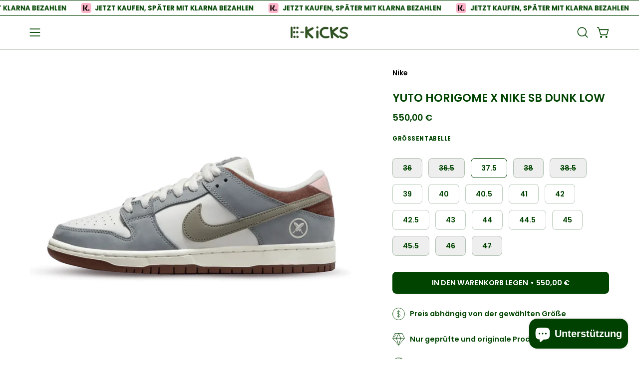

--- FILE ---
content_type: text/html; charset=utf-8
request_url: https://ekicks.eu/de/products/yuto-horigome-x-nike-sb-dunk-low
body_size: 48171
content:
<!doctype html>
<html class="no-touch page-loading" lang="de">
  <head>
 <!-- Hotjar Tracking Code for Site 4975155 (name missing) -->
<script>
    (function(h,o,t,j,a,r){
        h.hj=h.hj||function(){(h.hj.q=h.hj.q||[]).push(arguments)};
        h._hjSettings={hjid:4975155,hjsv:6};
        a=o.getElementsByTagName('head')[0];
        r=o.createElement('script');r.async=1;
        r.src=t+h._hjSettings.hjid+j+h._hjSettings.hjsv;
        a.appendChild(r);
    })(window,document,'https://static.hotjar.com/c/hotjar-','.js?sv=');
</script>


  <meta charset="utf-8">
<script src="https://apis.google.com/js/platform.js?onload=renderOptIn" async defer></script>

<script>
  window.renderOptIn = function() {
    window.gapi.load('surveyoptin', function() {
      window.gapi.surveyoptin.render(
        {
          // REQUIRED FIELDS
          "merchant_id": 551434042,
          "order_id": "ORDER_ID",
          "email": "CUSTOMER_EMAIL",
          "delivery_country": "COUNTRY_CODE",
          "estimated_delivery_date": "YYYY-MM-DD",

          // OPTIONAL FIELDS
          "products": [{"gtin":"GTIN1"}, {"gtin":"GTIN2"}]
        });
    });
  }
</script>
  
<meta name="google-site-verification" content="bezrlKkN82Z7oTtOqh7ytx_QTWEn5MNGJv0gv1BFxTw" />
  
<!-- Google Tag Manager -->
<script>(function(w,d,s,l,i){w[l]=w[l]||[];w[l].push({'gtm.start':
new Date().getTime(),event:'gtm.js'});var f=d.getElementsByTagName(s)[0],
j=d.createElement(s),dl=l!='dataLayer'?'&l='+l:'';j.async=true;j.src=
'https://www.googletagmanager.com/gtm.js?id='+i+dl;f.parentNode.insertBefore(j,f);
})(window,document,'script','dataLayer','GTM-MC23HLM');</script>
<!-- End Google Tag Manager -->
  
<!-- Google tag (gtag.js) -->
<script async src="https://www.googletagmanager.com/gtag/js?id=AW-10828404521"></script>
<script>
  
  window.dataLayer = window.dataLayer || [];
  function gtag(){dataLayer.push(arguments);}
  gtag('js', new Date());

  gtag('config', 'AW-10828404521');

</script><meta charset="utf-8">
<meta http-equiv="X-UA-Compatible" content="IE=edge">
<meta name="viewport" content="width=device-width, height=device-height, initial-scale=1.0, minimum-scale=1.0">
<link rel="canonical" href="https://ekicks.eu/de/products/yuto-horigome-x-nike-sb-dunk-low"><link rel="preconnect" href="https://fonts.shopifycdn.com" crossorigin><link rel="preload" as="font" href="//ekicks.eu/cdn/fonts/poppins/poppins_n6.aa29d4918bc243723d56b59572e18228ed0786f6.woff2" type="font/woff2" crossorigin><link rel="preload" as="font" href="//ekicks.eu/cdn/fonts/poppins/poppins_n6.aa29d4918bc243723d56b59572e18228ed0786f6.woff2" type="font/woff2" crossorigin><link rel="preload" as="image" href="//ekicks.eu/cdn/shop/t/40/assets/loading.svg?v=91665432863842511931762341054"><style data-shopify>
    :root {
      --overlay-bg: #004000;
      --overlay-bg-svg: #fff;
    }
  

  html:not(.page-loading) .loading-overlay { opacity: 0; visibility: hidden; pointer-events: none; animation: fadeOut 1s ease; transition: visibility 0s linear 1s; }

  .loading-overlay { position: fixed; top: 0; left: 0; z-index: 99999; width: 100vw; height: 100vh; display: flex; align-items: center; justify-content: center; background: var(--overlay-bg, var(--COLOR-BLACK-WHITE)); }</style><link rel="shortcut icon" href="//ekicks.eu/cdn/shop/files/EK_2_32x32.jpg?v=1698500675" type="image/png">
<title>Yuto Horigome x Nike SB Dunk Low
  
  
   &ndash; EKICKS</title><meta name="description" content="Über Yuto Horigome x Nike SB Dunk Low Yuto Horigome x Nike SB Dunk Low ist eine Zusammenarbeit zwischen dem bekannten Skater Yuto Horigome und Nike Sb. Der Schuh basiert auf dem legendären Dunk Low Sb, der mehr Komfort und einen solideren Look bietet als der normale Dunk. Das Konzept basiert auf der Kombination unifarb">

<meta property="og:site_name" content="EKICKS">
<meta property="og:url" content="https://ekicks.eu/de/products/yuto-horigome-x-nike-sb-dunk-low">
<meta property="og:title" content="Yuto Horigome x Nike SB Dunk Low">
<meta property="og:type" content="product">
<meta property="og:description" content="Über Yuto Horigome x Nike SB Dunk Low Yuto Horigome x Nike SB Dunk Low ist eine Zusammenarbeit zwischen dem bekannten Skater Yuto Horigome und Nike Sb. Der Schuh basiert auf dem legendären Dunk Low Sb, der mehr Komfort und einen solideren Look bietet als der normale Dunk. Das Konzept basiert auf der Kombination unifarb"><meta property="og:image" content="http://ekicks.eu/cdn/shop/files/Dunksb11.png?v=1693309885">
  <meta property="og:image:secure_url" content="https://ekicks.eu/cdn/shop/files/Dunksb11.png?v=1693309885">
  <meta property="og:image:width" content="867">
  <meta property="og:image:height" content="800"><meta property="og:price:amount" content="550,00">
  <meta property="og:price:currency" content="EUR"><meta name="twitter:site" content="@ekicks_eu"><meta name="twitter:card" content="summary_large_image">
<meta name="twitter:title" content="Yuto Horigome x Nike SB Dunk Low">
<meta name="twitter:description" content="Über Yuto Horigome x Nike SB Dunk Low Yuto Horigome x Nike SB Dunk Low ist eine Zusammenarbeit zwischen dem bekannten Skater Yuto Horigome und Nike Sb. Der Schuh basiert auf dem legendären Dunk Low Sb, der mehr Komfort und einen solideren Look bietet als der normale Dunk. Das Konzept basiert auf der Kombination unifarb"><style data-shopify>@font-face {
  font-family: Poppins;
  font-weight: 600;
  font-style: normal;
  font-display: swap;
  src: url("//ekicks.eu/cdn/fonts/poppins/poppins_n6.aa29d4918bc243723d56b59572e18228ed0786f6.woff2") format("woff2"),
       url("//ekicks.eu/cdn/fonts/poppins/poppins_n6.5f815d845fe073750885d5b7e619ee00e8111208.woff") format("woff");
}

    @font-face {
  font-family: Poppins;
  font-weight: 600;
  font-style: normal;
  font-display: swap;
  src: url("//ekicks.eu/cdn/fonts/poppins/poppins_n6.aa29d4918bc243723d56b59572e18228ed0786f6.woff2") format("woff2"),
       url("//ekicks.eu/cdn/fonts/poppins/poppins_n6.5f815d845fe073750885d5b7e619ee00e8111208.woff") format("woff");
}

    @font-face {
  font-family: Poppins;
  font-weight: 500;
  font-style: normal;
  font-display: swap;
  src: url("//ekicks.eu/cdn/fonts/poppins/poppins_n5.ad5b4b72b59a00358afc706450c864c3c8323842.woff2") format("woff2"),
       url("//ekicks.eu/cdn/fonts/poppins/poppins_n5.33757fdf985af2d24b32fcd84c9a09224d4b2c39.woff") format("woff");
}

    @font-face {
  font-family: Pacifico;
  font-weight: 400;
  font-style: normal;
  font-display: swap;
  src: url("//ekicks.eu/cdn/fonts/pacifico/pacifico_n4.70d15be9aa2255257fe626d87fbc1ed38436b047.woff2") format("woff2"),
       url("//ekicks.eu/cdn/fonts/pacifico/pacifico_n4.a3007cff6385e4e75c208a720cd121ff3558d293.woff") format("woff");
}


    
      @font-face {
  font-family: Poppins;
  font-weight: 700;
  font-style: normal;
  font-display: swap;
  src: url("//ekicks.eu/cdn/fonts/poppins/poppins_n7.56758dcf284489feb014a026f3727f2f20a54626.woff2") format("woff2"),
       url("//ekicks.eu/cdn/fonts/poppins/poppins_n7.f34f55d9b3d3205d2cd6f64955ff4b36f0cfd8da.woff") format("woff");
}

    

    
      @font-face {
  font-family: Poppins;
  font-weight: 400;
  font-style: normal;
  font-display: swap;
  src: url("//ekicks.eu/cdn/fonts/poppins/poppins_n4.0ba78fa5af9b0e1a374041b3ceaadf0a43b41362.woff2") format("woff2"),
       url("//ekicks.eu/cdn/fonts/poppins/poppins_n4.214741a72ff2596839fc9760ee7a770386cf16ca.woff") format("woff");
}

    

    
      @font-face {
  font-family: Poppins;
  font-weight: 900;
  font-style: normal;
  font-display: swap;
  src: url("//ekicks.eu/cdn/fonts/poppins/poppins_n9.eb6b9ef01b62e777a960bfd02fc9fb4918cd3eab.woff2") format("woff2"),
       url("//ekicks.eu/cdn/fonts/poppins/poppins_n9.6501a5bd018e348b6d5d6e8c335f9e7d32a80c36.woff") format("woff");
}

    

    
      @font-face {
  font-family: Poppins;
  font-weight: 400;
  font-style: normal;
  font-display: swap;
  src: url("//ekicks.eu/cdn/fonts/poppins/poppins_n4.0ba78fa5af9b0e1a374041b3ceaadf0a43b41362.woff2") format("woff2"),
       url("//ekicks.eu/cdn/fonts/poppins/poppins_n4.214741a72ff2596839fc9760ee7a770386cf16ca.woff") format("woff");
}

    

    
      @font-face {
  font-family: Poppins;
  font-weight: 700;
  font-style: normal;
  font-display: swap;
  src: url("//ekicks.eu/cdn/fonts/poppins/poppins_n7.56758dcf284489feb014a026f3727f2f20a54626.woff2") format("woff2"),
       url("//ekicks.eu/cdn/fonts/poppins/poppins_n7.f34f55d9b3d3205d2cd6f64955ff4b36f0cfd8da.woff") format("woff");
}

    

    
      @font-face {
  font-family: Poppins;
  font-weight: 600;
  font-style: italic;
  font-display: swap;
  src: url("//ekicks.eu/cdn/fonts/poppins/poppins_i6.bb8044d6203f492888d626dafda3c2999253e8e9.woff2") format("woff2"),
       url("//ekicks.eu/cdn/fonts/poppins/poppins_i6.e233dec1a61b1e7dead9f920159eda42280a02c3.woff") format("woff");
}

    

    
      @font-face {
  font-family: Poppins;
  font-weight: 700;
  font-style: italic;
  font-display: swap;
  src: url("//ekicks.eu/cdn/fonts/poppins/poppins_i7.42fd71da11e9d101e1e6c7932199f925f9eea42d.woff2") format("woff2"),
       url("//ekicks.eu/cdn/fonts/poppins/poppins_i7.ec8499dbd7616004e21155106d13837fff4cf556.woff") format("woff");
}

    

    
      @font-face {
  font-family: Poppins;
  font-weight: 600;
  font-style: normal;
  font-display: swap;
  src: url("//ekicks.eu/cdn/fonts/poppins/poppins_n6.aa29d4918bc243723d56b59572e18228ed0786f6.woff2") format("woff2"),
       url("//ekicks.eu/cdn/fonts/poppins/poppins_n6.5f815d845fe073750885d5b7e619ee00e8111208.woff") format("woff");
}

    

    

    
      
      .color-scheme-1 {--COLOR-BODY-BG-OPPOSITE-ALPHA-25: rgba(0, 0, 0, 0.25);
        --COLOR-PRIMARY-OPPOSITE: #ffffff;
        --COLOR-PRIMARY-LIGHTEN-DARKEN-ALPHA-20: rgba(37, 37, 37, 0.2);
        --COLOR-PRIMARY-LIGHTEN-DARKEN-ALPHA-30: rgba(37, 37, 37, 0.3);

        --PRIMARY-BUTTONS-COLOR-BG: #0b0b0b;
        --PRIMARY-BUTTONS-COLOR-TEXT: #ffffff;
        --PRIMARY-BUTTONS-COLOR-TEXT-ALPHA-10: rgba(255, 255, 255, 0.1);
        --PRIMARY-BUTTONS-COLOR-BORDER: #0b0b0b;
        --PRIMARY-BUTTONS-COLOR-HOVER: rgba(255, 255, 255, 0.2);

        --PRIMARY-BUTTONS-COLOR-LIGHTEN-DARKEN: #252525;

        --PRIMARY-BUTTONS-COLOR-ALPHA-05: rgba(11, 11, 11, 0.05);
        --PRIMARY-BUTTONS-COLOR-ALPHA-10: rgba(11, 11, 11, 0.1);
        --PRIMARY-BUTTONS-COLOR-ALPHA-50: rgba(11, 11, 11, 0.5);--COLOR-SECONDARY-OPPOSITE: #000000;
        --COLOR-SECONDARY-OPPOSITE-ALPHA-20: rgba(0, 0, 0, 0.2);
        --COLOR-SECONDARY-LIGHTEN-DARKEN-ALPHA-20: rgba(230, 230, 230, 0.2);
        --COLOR-SECONDARY-LIGHTEN-DARKEN-ALPHA-30: rgba(230, 230, 230, 0.3);

        --SECONDARY-BUTTONS-COLOR-BG: #ffffff;
        --SECONDARY-BUTTONS-COLOR-TEXT: #000000;
        --SECONDARY-BUTTONS-COLOR-TEXT-ALPHA-10: rgba(0, 0, 0, 0.1);
        --SECONDARY-BUTTONS-COLOR-BORDER: #ffffff;

        --SECONDARY-BUTTONS-COLOR-ALPHA-05: rgba(255, 255, 255, 0.05);
        --SECONDARY-BUTTONS-COLOR-ALPHA-10: rgba(255, 255, 255, 0.1);
        --SECONDARY-BUTTONS-COLOR-ALPHA-50: rgba(255, 255, 255, 0.5);--OUTLINE-BUTTONS-PRIMARY-BG: transparent;
        --OUTLINE-BUTTONS-PRIMARY-TEXT: #0b0b0b;
        --OUTLINE-BUTTONS-PRIMARY-TEXT-ALPHA-10: rgba(11, 11, 11, 0.1);
        --OUTLINE-BUTTONS-PRIMARY-BORDER: #0b0b0b;
        --OUTLINE-BUTTONS-PRIMARY-BG-HOVER: rgba(37, 37, 37, 0.2);

        --OUTLINE-BUTTONS-SECONDARY-BG: transparent;
        --OUTLINE-BUTTONS-SECONDARY-TEXT: #ffffff;
        --OUTLINE-BUTTONS-SECONDARY-TEXT-ALPHA-10: rgba(255, 255, 255, 0.1);
        --OUTLINE-BUTTONS-SECONDARY-BORDER: #ffffff;
        --OUTLINE-BUTTONS-SECONDARY-BG-HOVER: rgba(230, 230, 230, 0.2);

        --OUTLINE-BUTTONS-WHITE-BG: transparent;
        --OUTLINE-BUTTONS-WHITE-TEXT: #ffffff;
        --OUTLINE-BUTTONS-WHITE-TEXT-ALPHA-10: rgba(255, 255, 255, 0.1);
        --OUTLINE-BUTTONS-WHITE-BORDER: #ffffff;

        --OUTLINE-BUTTONS-BLACK-BG: transparent;
        --OUTLINE-BUTTONS-BLACK-TEXT: #000000;
        --OUTLINE-BUTTONS-BLACK-TEXT-ALPHA-10: rgba(0, 0, 0, 0.1);
        --OUTLINE-BUTTONS-BLACK-BORDER: #000000;--OUTLINE-SOLID-BUTTONS-PRIMARY-BG: #0b0b0b;
        --OUTLINE-SOLID-BUTTONS-PRIMARY-TEXT: #ffffff;
        --OUTLINE-SOLID-BUTTONS-PRIMARY-TEXT-ALPHA-10: rgba(255, 255, 255, 0.1);
        --OUTLINE-SOLID-BUTTONS-PRIMARY-BORDER: #ffffff;
        --OUTLINE-SOLID-BUTTONS-PRIMARY-BG-HOVER: rgba(255, 255, 255, 0.2);

        --OUTLINE-SOLID-BUTTONS-SECONDARY-BG: #ffffff;
        --OUTLINE-SOLID-BUTTONS-SECONDARY-TEXT: #000000;
        --OUTLINE-SOLID-BUTTONS-SECONDARY-TEXT-ALPHA-10: rgba(0, 0, 0, 0.1);
        --OUTLINE-SOLID-BUTTONS-SECONDARY-BORDER: #000000;
        --OUTLINE-SOLID-BUTTONS-SECONDARY-BG-HOVER: rgba(0, 0, 0, 0.2);

        --OUTLINE-SOLID-BUTTONS-WHITE-BG: #ffffff;
        --OUTLINE-SOLID-BUTTONS-WHITE-TEXT: #000000;
        --OUTLINE-SOLID-BUTTONS-WHITE-TEXT-ALPHA-10: rgba(0, 0, 0, 0.1);
        --OUTLINE-SOLID-BUTTONS-WHITE-BORDER: #000000;

        --OUTLINE-SOLID-BUTTONS-BLACK-BG: #000000;
        --OUTLINE-SOLID-BUTTONS-BLACK-TEXT: #ffffff;
        --OUTLINE-SOLID-BUTTONS-BLACK-TEXT-ALPHA-10: rgba(255, 255, 255, 0.1);
        --OUTLINE-SOLID-BUTTONS-BLACK-BORDER: #ffffff;--COLOR-HEADING: #0b0b0b;
        --COLOR-TEXT: #0b0b0b;
        --COLOR-TEXT-DARKEN: #000000;
        --COLOR-TEXT-LIGHTEN: #3e3e3e;
        --COLOR-TEXT-ALPHA-5: rgba(11, 11, 11, 0.05);
        --COLOR-TEXT-ALPHA-8: rgba(11, 11, 11, 0.08);
        --COLOR-TEXT-ALPHA-10: rgba(11, 11, 11, 0.1);
        --COLOR-TEXT-ALPHA-15: rgba(11, 11, 11, 0.15);
        --COLOR-TEXT-ALPHA-20: rgba(11, 11, 11, 0.2);
        --COLOR-TEXT-ALPHA-25: rgba(11, 11, 11, 0.25);
        --COLOR-TEXT-ALPHA-50: rgba(11, 11, 11, 0.5);
        --COLOR-TEXT-ALPHA-60: rgba(11, 11, 11, 0.6);
        --COLOR-TEXT-ALPHA-85: rgba(11, 11, 11, 0.85);

        --COLOR-BG-RGB: 255, 255, 255;
        --COLOR-BG-GRADIENT: #ffffff;
        --COLOR-BG: #ffffff;
        --COLOR-BG-ALPHA-25: rgba(255, 255, 255, 0.25);
        --COLOR-BG-ALPHA-35: rgba(255, 255, 255, 0.35);
        --COLOR-BG-ALPHA-60: rgba(255, 255, 255, 0.6);
        --COLOR-BG-ALPHA-65: rgba(255, 255, 255, 0.65);
        --COLOR-BG-ALPHA-85: rgba(255, 255, 255, 0.85);
        --COLOR-BG-DARKEN: #e6e6e6;
        --COLOR-BG-LIGHTEN-DARKEN: #e6e6e6;
        --COLOR-BG-LIGHTEN-DARKEN-SHIMMER-BG: #fafafa;
        --COLOR-BG-LIGHTEN-DARKEN-SHIMMER-EFFECT: #f5f5f5;
        --COLOR-BG-LIGHTEN-DARKEN-SHIMMER-ENHANCEMENT: #000000;
        --COLOR-BG-LIGHTEN-DARKEN-FOREGROUND: #f7f7f7;
        --COLOR-BG-LIGHTEN-DARKEN-HIGHLIGHT: #d9d9d9;
        --COLOR-BG-LIGHTEN-DARKEN-SEARCH-LOADER: #cccccc;
        --COLOR-BG-LIGHTEN-DARKEN-SEARCH-LOADER-LINE: #e6e6e6;
        --COLOR-BG-LIGHTEN-DARKEN-2: #cdcdcd;
        --COLOR-BG-LIGHTEN-DARKEN-3: #c0c0c0;
        --COLOR-BG-LIGHTEN-DARKEN-4: #b3b3b3;
        --COLOR-BG-LIGHTEN-DARKEN-5: #a6a6a6;
        --COLOR-BG-LIGHTEN-DARKEN-6: #9a9a9a;
        --COLOR-BG-LIGHTEN-DARKEN-CONTRAST: #b3b3b3;
        --COLOR-BG-LIGHTEN-DARKEN-CONTRAST-2: #a6a6a6;
        --COLOR-BG-LIGHTEN-DARKEN-CONTRAST-3: #999999;
        --COLOR-BG-LIGHTEN-DARKEN-CONTRAST-4: #8c8c8c;
        --COLOR-BG-LIGHTEN-DARKEN-CONTRAST-5: #808080;
        --COLOR-BG-LIGHTEN-DARKEN-CONTRAST-6: #737373;

        --COLOR-INPUT-BG: #ffffff;

        --COLOR-ACCENT: #fff7f2;
        --COLOR-ACCENT-TEXT: #000;
        --COLOR-ACCENT-OPPOSITE: #000000;
        --COLOR-ACCENT-MIX-ALPHA: rgba(128, 124, 121, 0.25);

        --COLOR-BORDER: #000000;
        --COLOR-BORDER-ALPHA-15: rgba(0, 0, 0, 0.15);
        --COLOR-BORDER-ALPHA-30: rgba(0, 0, 0, 0.3);
        --COLOR-BORDER-ALPHA-50: rgba(0, 0, 0, 0.5);
        --COLOR-BORDER-ALPHA-65: rgba(0, 0, 0, 0.65);
        --COLOR-BORDER-LIGHTEN-DARKEN: #4d4d4d;
        --COLOR-BORDER-HAIRLINE: #f7f7f7;
        --COLOR-LINK: #000000;
        --COLOR-BG-OVERLAY: rgba(0, 0, 0, 0.15);--COLOR-QUICK-ADD-BG: #ffffff;
        --COLOR-QUICK-ADD-TEXT: #000000;--COLOR-UPSELLS-BG: #f7f6f4;
        --COLOR-UPSELLS-TEXT: #0b0b0b;
        --COLOR-UPSELLS-TEXT-LIGHTEN: #3e3e3e;
        --COLOR-UPSELLS-DISABLED-GREY-DARKEN: rgba(11, 11, 11, 0.45);
        --UPSELLS-HEIGHT: 175px;
        --UPSELLS-IMAGE-WIDTH: 40%;

        --COLOR-DISABLED-GREY: rgba(11, 11, 11, 0.05);
        --COLOR-DISABLED-GREY-DARKEN: rgba(11, 11, 11, 0.45);

        /* Dynamic color variables */
        --bg: var(--COLOR-BG-GRADIENT, var(--COLOR-BG));
        --text: var(--COLOR-TEXT);
        --heading: var(--COLOR-HEADING);
        --accent: var(--COLOR-ACCENT);
        --border: var(--COLOR-BORDER);
        --bg-alpha-25: var(--COLOR-BG-ALPHA-25);
        --bg-alpha-35: var(--COLOR-BG-ALPHA-35);
        --bg-alpha-60: var(--COLOR-BG-ALPHA-60);
        --bg-darken: var(--COLOR-BG-DARKEN);
        --bg-lighten-darken: var(--COLOR-BG-LIGHTEN-DARKEN);
        --bg-lighten-darken-shimmer-bg: var(--COLOR-BG-LIGHTEN-DARKEN-SHIMMER-BG);
        --bg-lighten-darken-shimmer-effect: var(--COLOR-BG-LIGHTEN-DARKEN-SHIMMER-EFFECT);
        --bg-lighten-darken-shimmer-enhancement: var(--COLOR-BG-LIGHTEN-DARKEN-SHIMMER-ENHANCEMENT);
        --bg-lighten-darken-foreground: var(--COLOR-BG-LIGHTEN-DARKEN-FOREGROUND);
        --bg-lighten-darken-highlight: var(--COLOR-BG-LIGHTEN-DARKEN-HIGHLIGHT);
        --bg-lighten-darken-search-loader: var(--COLOR-BG-LIGHTEN-DARKEN-SEARCH-LOADER);
        --bg-lighten-darken-search-loader-line: var(--COLOR-BG-LIGHTEN-DARKEN-SEARCH-LOADER-LINE);
        --bg-lighten-darken-contrast: var(--COLOR-BG-LIGHTEN-DARKEN-CONTRAST);
        --overlay: #0000004d;
        --bg-overlay: rgba(255, 255, 255, 0.5);
        --link: var(--COLOR-LINK);
        --text-darken: var(--COLOR-TEXT-DARKEN);
        --text-lighten: var(--COLOR-TEXT-LIGHTEN);
        --text-alpha-5: var(--COLOR-TEXT-ALPHA-5);
        --text-alpha-8: var(--COLOR-TEXT-ALPHA-8);
        --text-alpha-10: var(--COLOR-TEXT-ALPHA-10);
        --text-alpha-15: var(--COLOR-TEXT-ALPHA-15);
        --text-alpha-25: var(--COLOR-TEXT-ALPHA-25);
        --text-alpha-50: var(--COLOR-TEXT-ALPHA-50);
        --text-alpha-60: var(--COLOR-TEXT-ALPHA-60);
        --text-alpha-85: var(--COLOR-TEXT-ALPHA-85);
        --accent-text: var(--COLOR-ACCENT-TEXT);
        --sale-bg: var(--COLOR-SALE-BG);
        --sale-text: var(--COLOR-SALE-TEXT);
        --custom-bg: var(--COLOR-CUSTOM-BG);
        --custom-text: var(--COLOR-CUSTOM-TEXT);
        --sold-bg: var(--COLOR-SOLD-BG);
        --sold-text: var(--COLOR-SOLD-TEXT);
        --saving-bg: var(--COLOR-SAVING-BG);
        --saving-text: var(--COLOR-SAVING-TEXT);
        --input-bg: var(--COLOR-INPUT-BG);
        --border-alpha-15: var(--COLOR-BORDER-ALPHA-15);
        --border-alpha-30: var(--COLOR-BORDER-ALPHA-30);
        --border-alpha-50: var(--COLOR-BORDER-ALPHA-50);
        --border-alpha-65: var(--COLOR-BORDER-ALPHA-65);
        --border-lighten-darken: var(--COLOR-BORDER-LIGHTEN-DARKEN);
        --hairline: var(--COLOR-BORDER-HAIRLINE);
        --error: var(--COLOR-ERROR);
        --error-bg: var(--COLOR-ERROR-BG);
        --success: var(--COLOR-SUCCESS);
        --success-bg: var(--COLOR-SUCCESS-BG);
        --disabled-grey: var(--COLOR-DISABLED-GREY);
        --disabled-grey-darken: var(--COLOR-DISABLED-GREY-DARKEN);
        --white: var(--COLOR-WHITE);
        --white-darken: var(--COLOR-WHITE-DARKEN);
        --white-alpha-10: var(--COLOR-WHITE-ALPHA-10);
        --white-alpha-20: var(--COLOR-WHITE-ALPHA-20);
        --white-alpha-25: var(--COLOR-WHITE-ALPHA-25);
        --white-alpha-50: var(--COLOR-WHITE-ALPHA-50);
        --white-alpha-60: var(--COLOR-WHITE-ALPHA-60);
        --black: var(--COLOR-BLACK);
        --black-lighten: var(--COLOR-BLACK-LIGHTEN);
        --black-alpha-05: var(--COLOR-BLACK-ALPHA-05);
        --black-alpha-10: var(--COLOR-BLACK-ALPHA-10);
        --black-alpha-20: var(--COLOR-BLACK-ALPHA-20);
        --black-alpha-25: var(--COLOR-BLACK-ALPHA-25);
        --black-alpha-50: var(--COLOR-BLACK-ALPHA-50);
        --black-alpha-60: var(--COLOR-BLACK-ALPHA-60);
        --upsells-bg: var(--COLOR-UPSELLS-BG);
        --upsells-text: var(--COLOR-UPSELLS-TEXT);
        --upsells-text-lighten: var(--COLOR-UPSELLS-TEXT-LIGHTEN);
        --upsells-disabled-grey-darken: var(--COLOR-UPSELLS-DISABLED-GREY-DARKEN);
      }
    
      
      .color-scheme-2 {--COLOR-BODY-BG-OPPOSITE-ALPHA-25: rgba(0, 0, 0, 0.25);
        --COLOR-PRIMARY-OPPOSITE: #000000;
        --COLOR-PRIMARY-LIGHTEN-DARKEN-ALPHA-20: rgba(226, 222, 214, 0.2);
        --COLOR-PRIMARY-LIGHTEN-DARKEN-ALPHA-30: rgba(226, 222, 214, 0.3);

        --PRIMARY-BUTTONS-COLOR-BG: #f7f6f4;
        --PRIMARY-BUTTONS-COLOR-TEXT: #000000;
        --PRIMARY-BUTTONS-COLOR-TEXT-ALPHA-10: rgba(0, 0, 0, 0.1);
        --PRIMARY-BUTTONS-COLOR-BORDER: #f7f6f4;
        --PRIMARY-BUTTONS-COLOR-HOVER: rgba(0, 0, 0, 0.2);

        --PRIMARY-BUTTONS-COLOR-LIGHTEN-DARKEN: #e2ded6;

        --PRIMARY-BUTTONS-COLOR-ALPHA-05: rgba(247, 246, 244, 0.05);
        --PRIMARY-BUTTONS-COLOR-ALPHA-10: rgba(247, 246, 244, 0.1);
        --PRIMARY-BUTTONS-COLOR-ALPHA-50: rgba(247, 246, 244, 0.5);--COLOR-SECONDARY-OPPOSITE: #ffffff;
        --COLOR-SECONDARY-OPPOSITE-ALPHA-20: rgba(255, 255, 255, 0.2);
        --COLOR-SECONDARY-LIGHTEN-DARKEN-ALPHA-20: rgba(37, 37, 37, 0.2);
        --COLOR-SECONDARY-LIGHTEN-DARKEN-ALPHA-30: rgba(37, 37, 37, 0.3);

        --SECONDARY-BUTTONS-COLOR-BG: #0b0b0b;
        --SECONDARY-BUTTONS-COLOR-TEXT: #ffffff;
        --SECONDARY-BUTTONS-COLOR-TEXT-ALPHA-10: rgba(255, 255, 255, 0.1);
        --SECONDARY-BUTTONS-COLOR-BORDER: #0b0b0b;

        --SECONDARY-BUTTONS-COLOR-ALPHA-05: rgba(11, 11, 11, 0.05);
        --SECONDARY-BUTTONS-COLOR-ALPHA-10: rgba(11, 11, 11, 0.1);
        --SECONDARY-BUTTONS-COLOR-ALPHA-50: rgba(11, 11, 11, 0.5);--OUTLINE-BUTTONS-PRIMARY-BG: transparent;
        --OUTLINE-BUTTONS-PRIMARY-TEXT: #f7f6f4;
        --OUTLINE-BUTTONS-PRIMARY-TEXT-ALPHA-10: rgba(247, 246, 244, 0.1);
        --OUTLINE-BUTTONS-PRIMARY-BORDER: #f7f6f4;
        --OUTLINE-BUTTONS-PRIMARY-BG-HOVER: rgba(226, 222, 214, 0.2);

        --OUTLINE-BUTTONS-SECONDARY-BG: transparent;
        --OUTLINE-BUTTONS-SECONDARY-TEXT: #0b0b0b;
        --OUTLINE-BUTTONS-SECONDARY-TEXT-ALPHA-10: rgba(11, 11, 11, 0.1);
        --OUTLINE-BUTTONS-SECONDARY-BORDER: #0b0b0b;
        --OUTLINE-BUTTONS-SECONDARY-BG-HOVER: rgba(37, 37, 37, 0.2);

        --OUTLINE-BUTTONS-WHITE-BG: transparent;
        --OUTLINE-BUTTONS-WHITE-TEXT: #ffffff;
        --OUTLINE-BUTTONS-WHITE-TEXT-ALPHA-10: rgba(255, 255, 255, 0.1);
        --OUTLINE-BUTTONS-WHITE-BORDER: #ffffff;

        --OUTLINE-BUTTONS-BLACK-BG: transparent;
        --OUTLINE-BUTTONS-BLACK-TEXT: #000000;
        --OUTLINE-BUTTONS-BLACK-TEXT-ALPHA-10: rgba(0, 0, 0, 0.1);
        --OUTLINE-BUTTONS-BLACK-BORDER: #000000;--OUTLINE-SOLID-BUTTONS-PRIMARY-BG: #f7f6f4;
        --OUTLINE-SOLID-BUTTONS-PRIMARY-TEXT: #000000;
        --OUTLINE-SOLID-BUTTONS-PRIMARY-TEXT-ALPHA-10: rgba(0, 0, 0, 0.1);
        --OUTLINE-SOLID-BUTTONS-PRIMARY-BORDER: #000000;
        --OUTLINE-SOLID-BUTTONS-PRIMARY-BG-HOVER: rgba(0, 0, 0, 0.2);

        --OUTLINE-SOLID-BUTTONS-SECONDARY-BG: #0b0b0b;
        --OUTLINE-SOLID-BUTTONS-SECONDARY-TEXT: #ffffff;
        --OUTLINE-SOLID-BUTTONS-SECONDARY-TEXT-ALPHA-10: rgba(255, 255, 255, 0.1);
        --OUTLINE-SOLID-BUTTONS-SECONDARY-BORDER: #ffffff;
        --OUTLINE-SOLID-BUTTONS-SECONDARY-BG-HOVER: rgba(255, 255, 255, 0.2);

        --OUTLINE-SOLID-BUTTONS-WHITE-BG: #ffffff;
        --OUTLINE-SOLID-BUTTONS-WHITE-TEXT: #000000;
        --OUTLINE-SOLID-BUTTONS-WHITE-TEXT-ALPHA-10: rgba(0, 0, 0, 0.1);
        --OUTLINE-SOLID-BUTTONS-WHITE-BORDER: #000000;

        --OUTLINE-SOLID-BUTTONS-BLACK-BG: #000000;
        --OUTLINE-SOLID-BUTTONS-BLACK-TEXT: #ffffff;
        --OUTLINE-SOLID-BUTTONS-BLACK-TEXT-ALPHA-10: rgba(255, 255, 255, 0.1);
        --OUTLINE-SOLID-BUTTONS-BLACK-BORDER: #ffffff;--COLOR-HEADING: #000000;
        --COLOR-TEXT: #000000;
        --COLOR-TEXT-DARKEN: #000000;
        --COLOR-TEXT-LIGHTEN: #333333;
        --COLOR-TEXT-ALPHA-5: rgba(0, 0, 0, 0.05);
        --COLOR-TEXT-ALPHA-8: rgba(0, 0, 0, 0.08);
        --COLOR-TEXT-ALPHA-10: rgba(0, 0, 0, 0.1);
        --COLOR-TEXT-ALPHA-15: rgba(0, 0, 0, 0.15);
        --COLOR-TEXT-ALPHA-20: rgba(0, 0, 0, 0.2);
        --COLOR-TEXT-ALPHA-25: rgba(0, 0, 0, 0.25);
        --COLOR-TEXT-ALPHA-50: rgba(0, 0, 0, 0.5);
        --COLOR-TEXT-ALPHA-60: rgba(0, 0, 0, 0.6);
        --COLOR-TEXT-ALPHA-85: rgba(0, 0, 0, 0.85);

        --COLOR-BG-RGB: 255, 247, 242;
        --COLOR-BG-GRADIENT: #fff7f2;
        --COLOR-BG: #fff7f2;
        --COLOR-BG-ALPHA-25: rgba(255, 247, 242, 0.25);
        --COLOR-BG-ALPHA-35: rgba(255, 247, 242, 0.35);
        --COLOR-BG-ALPHA-60: rgba(255, 247, 242, 0.6);
        --COLOR-BG-ALPHA-65: rgba(255, 247, 242, 0.65);
        --COLOR-BG-ALPHA-85: rgba(255, 247, 242, 0.85);
        --COLOR-BG-DARKEN: #ffd8bf;
        --COLOR-BG-LIGHTEN-DARKEN: #ffd8bf;
        --COLOR-BG-LIGHTEN-DARKEN-SHIMMER-BG: #fff1e8;
        --COLOR-BG-LIGHTEN-DARKEN-SHIMMER-EFFECT: #ffeade;
        --COLOR-BG-LIGHTEN-DARKEN-SHIMMER-ENHANCEMENT: #000000;
        --COLOR-BG-LIGHTEN-DARKEN-FOREGROUND: #ffeee3;
        --COLOR-BG-LIGHTEN-DARKEN-HIGHLIGHT: #ffc8a6;
        --COLOR-BG-LIGHTEN-DARKEN-SEARCH-LOADER: #ffb88c;
        --COLOR-BG-LIGHTEN-DARKEN-SEARCH-LOADER-LINE: #ffd8bf;
        --COLOR-BG-LIGHTEN-DARKEN-2: #ffb98c;
        --COLOR-BG-LIGHTEN-DARKEN-3: #ffa972;
        --COLOR-BG-LIGHTEN-DARKEN-4: #ff9a59;
        --COLOR-BG-LIGHTEN-DARKEN-5: #ff8a40;
        --COLOR-BG-LIGHTEN-DARKEN-6: #ff7b26;
        --COLOR-BG-LIGHTEN-DARKEN-CONTRAST: #ff9959;
        --COLOR-BG-LIGHTEN-DARKEN-CONTRAST-2: #ff8940;
        --COLOR-BG-LIGHTEN-DARKEN-CONTRAST-3: #ff7926;
        --COLOR-BG-LIGHTEN-DARKEN-CONTRAST-4: #ff6a0d;
        --COLOR-BG-LIGHTEN-DARKEN-CONTRAST-5: #f25d00;
        --COLOR-BG-LIGHTEN-DARKEN-CONTRAST-6: #d95300;

        --COLOR-INPUT-BG: #fff7f2;

        --COLOR-ACCENT: #d02e2e;
        --COLOR-ACCENT-TEXT: #fff;
        --COLOR-ACCENT-OPPOSITE: #ffffff;
        --COLOR-ACCENT-MIX-ALPHA: rgba(104, 23, 23, 0.1);

        --COLOR-BORDER: #000000;
        --COLOR-BORDER-ALPHA-15: rgba(0, 0, 0, 0.15);
        --COLOR-BORDER-ALPHA-30: rgba(0, 0, 0, 0.3);
        --COLOR-BORDER-ALPHA-50: rgba(0, 0, 0, 0.5);
        --COLOR-BORDER-ALPHA-65: rgba(0, 0, 0, 0.65);
        --COLOR-BORDER-LIGHTEN-DARKEN: #4d4d4d;
        --COLOR-BORDER-HAIRLINE: #ffeee3;
        --COLOR-LINK: #000000;
        --COLOR-BG-OVERLAY: rgba(0, 0, 0, 0.15);--COLOR-QUICK-ADD-BG: #ffffff;
        --COLOR-QUICK-ADD-TEXT: #000000;--COLOR-UPSELLS-BG: #fff7f2;
        --COLOR-UPSELLS-TEXT: #000000;
        --COLOR-UPSELLS-TEXT-LIGHTEN: #333333;
        --COLOR-UPSELLS-DISABLED-GREY-DARKEN: rgba(0, 0, 0, 0.45);
        --UPSELLS-HEIGHT: 175px;
        --UPSELLS-IMAGE-WIDTH: 40%;

        --COLOR-DISABLED-GREY: rgba(0, 0, 0, 0.05);
        --COLOR-DISABLED-GREY-DARKEN: rgba(0, 0, 0, 0.45);

        /* Dynamic color variables */
        --bg: var(--COLOR-BG-GRADIENT, var(--COLOR-BG));
        --text: var(--COLOR-TEXT);
        --heading: var(--COLOR-HEADING);
        --accent: var(--COLOR-ACCENT);
        --border: var(--COLOR-BORDER);
        --bg-alpha-25: var(--COLOR-BG-ALPHA-25);
        --bg-alpha-35: var(--COLOR-BG-ALPHA-35);
        --bg-alpha-60: var(--COLOR-BG-ALPHA-60);
        --bg-darken: var(--COLOR-BG-DARKEN);
        --bg-lighten-darken: var(--COLOR-BG-LIGHTEN-DARKEN);
        --bg-lighten-darken-shimmer-bg: var(--COLOR-BG-LIGHTEN-DARKEN-SHIMMER-BG);
        --bg-lighten-darken-shimmer-effect: var(--COLOR-BG-LIGHTEN-DARKEN-SHIMMER-EFFECT);
        --bg-lighten-darken-shimmer-enhancement: var(--COLOR-BG-LIGHTEN-DARKEN-SHIMMER-ENHANCEMENT);
        --bg-lighten-darken-foreground: var(--COLOR-BG-LIGHTEN-DARKEN-FOREGROUND);
        --bg-lighten-darken-highlight: var(--COLOR-BG-LIGHTEN-DARKEN-HIGHLIGHT);
        --bg-lighten-darken-search-loader: var(--COLOR-BG-LIGHTEN-DARKEN-SEARCH-LOADER);
        --bg-lighten-darken-search-loader-line: var(--COLOR-BG-LIGHTEN-DARKEN-SEARCH-LOADER-LINE);
        --bg-lighten-darken-contrast: var(--COLOR-BG-LIGHTEN-DARKEN-CONTRAST);
        --overlay: #0000004d;
        --bg-overlay: rgba(255, 255, 255, 0.5);
        --link: var(--COLOR-LINK);
        --text-darken: var(--COLOR-TEXT-DARKEN);
        --text-lighten: var(--COLOR-TEXT-LIGHTEN);
        --text-alpha-5: var(--COLOR-TEXT-ALPHA-5);
        --text-alpha-8: var(--COLOR-TEXT-ALPHA-8);
        --text-alpha-10: var(--COLOR-TEXT-ALPHA-10);
        --text-alpha-15: var(--COLOR-TEXT-ALPHA-15);
        --text-alpha-25: var(--COLOR-TEXT-ALPHA-25);
        --text-alpha-50: var(--COLOR-TEXT-ALPHA-50);
        --text-alpha-60: var(--COLOR-TEXT-ALPHA-60);
        --text-alpha-85: var(--COLOR-TEXT-ALPHA-85);
        --accent-text: var(--COLOR-ACCENT-TEXT);
        --sale-bg: var(--COLOR-SALE-BG);
        --sale-text: var(--COLOR-SALE-TEXT);
        --custom-bg: var(--COLOR-CUSTOM-BG);
        --custom-text: var(--COLOR-CUSTOM-TEXT);
        --sold-bg: var(--COLOR-SOLD-BG);
        --sold-text: var(--COLOR-SOLD-TEXT);
        --saving-bg: var(--COLOR-SAVING-BG);
        --saving-text: var(--COLOR-SAVING-TEXT);
        --input-bg: var(--COLOR-INPUT-BG);
        --border-alpha-15: var(--COLOR-BORDER-ALPHA-15);
        --border-alpha-30: var(--COLOR-BORDER-ALPHA-30);
        --border-alpha-50: var(--COLOR-BORDER-ALPHA-50);
        --border-alpha-65: var(--COLOR-BORDER-ALPHA-65);
        --border-lighten-darken: var(--COLOR-BORDER-LIGHTEN-DARKEN);
        --hairline: var(--COLOR-BORDER-HAIRLINE);
        --error: var(--COLOR-ERROR);
        --error-bg: var(--COLOR-ERROR-BG);
        --success: var(--COLOR-SUCCESS);
        --success-bg: var(--COLOR-SUCCESS-BG);
        --disabled-grey: var(--COLOR-DISABLED-GREY);
        --disabled-grey-darken: var(--COLOR-DISABLED-GREY-DARKEN);
        --white: var(--COLOR-WHITE);
        --white-darken: var(--COLOR-WHITE-DARKEN);
        --white-alpha-10: var(--COLOR-WHITE-ALPHA-10);
        --white-alpha-20: var(--COLOR-WHITE-ALPHA-20);
        --white-alpha-25: var(--COLOR-WHITE-ALPHA-25);
        --white-alpha-50: var(--COLOR-WHITE-ALPHA-50);
        --white-alpha-60: var(--COLOR-WHITE-ALPHA-60);
        --black: var(--COLOR-BLACK);
        --black-lighten: var(--COLOR-BLACK-LIGHTEN);
        --black-alpha-05: var(--COLOR-BLACK-ALPHA-05);
        --black-alpha-10: var(--COLOR-BLACK-ALPHA-10);
        --black-alpha-20: var(--COLOR-BLACK-ALPHA-20);
        --black-alpha-25: var(--COLOR-BLACK-ALPHA-25);
        --black-alpha-50: var(--COLOR-BLACK-ALPHA-50);
        --black-alpha-60: var(--COLOR-BLACK-ALPHA-60);
        --upsells-bg: var(--COLOR-UPSELLS-BG);
        --upsells-text: var(--COLOR-UPSELLS-TEXT);
        --upsells-text-lighten: var(--COLOR-UPSELLS-TEXT-LIGHTEN);
        --upsells-disabled-grey-darken: var(--COLOR-UPSELLS-DISABLED-GREY-DARKEN);
      }
    
      
      .color-scheme-3 {--COLOR-BODY-BG-OPPOSITE-ALPHA-25: rgba(255, 255, 255, 0.25);
        --COLOR-PRIMARY-OPPOSITE: #000000;
        --COLOR-PRIMARY-LIGHTEN-DARKEN-ALPHA-20: rgba(255, 221, 191, 0.2);
        --COLOR-PRIMARY-LIGHTEN-DARKEN-ALPHA-30: rgba(255, 221, 191, 0.3);

        --PRIMARY-BUTTONS-COLOR-BG: #fff8f2;
        --PRIMARY-BUTTONS-COLOR-TEXT: #000000;
        --PRIMARY-BUTTONS-COLOR-TEXT-ALPHA-10: rgba(0, 0, 0, 0.1);
        --PRIMARY-BUTTONS-COLOR-BORDER: #fff8f2;
        --PRIMARY-BUTTONS-COLOR-HOVER: rgba(0, 0, 0, 0.2);

        --PRIMARY-BUTTONS-COLOR-LIGHTEN-DARKEN: #ffddbf;

        --PRIMARY-BUTTONS-COLOR-ALPHA-05: rgba(255, 248, 242, 0.05);
        --PRIMARY-BUTTONS-COLOR-ALPHA-10: rgba(255, 248, 242, 0.1);
        --PRIMARY-BUTTONS-COLOR-ALPHA-50: rgba(255, 248, 242, 0.5);--COLOR-SECONDARY-OPPOSITE: #000000;
        --COLOR-SECONDARY-OPPOSITE-ALPHA-20: rgba(0, 0, 0, 0.2);
        --COLOR-SECONDARY-LIGHTEN-DARKEN-ALPHA-20: rgba(226, 222, 214, 0.2);
        --COLOR-SECONDARY-LIGHTEN-DARKEN-ALPHA-30: rgba(226, 222, 214, 0.3);

        --SECONDARY-BUTTONS-COLOR-BG: #f7f6f4;
        --SECONDARY-BUTTONS-COLOR-TEXT: #000000;
        --SECONDARY-BUTTONS-COLOR-TEXT-ALPHA-10: rgba(0, 0, 0, 0.1);
        --SECONDARY-BUTTONS-COLOR-BORDER: #f7f6f4;

        --SECONDARY-BUTTONS-COLOR-ALPHA-05: rgba(247, 246, 244, 0.05);
        --SECONDARY-BUTTONS-COLOR-ALPHA-10: rgba(247, 246, 244, 0.1);
        --SECONDARY-BUTTONS-COLOR-ALPHA-50: rgba(247, 246, 244, 0.5);--OUTLINE-BUTTONS-PRIMARY-BG: transparent;
        --OUTLINE-BUTTONS-PRIMARY-TEXT: #fff8f2;
        --OUTLINE-BUTTONS-PRIMARY-TEXT-ALPHA-10: rgba(255, 248, 242, 0.1);
        --OUTLINE-BUTTONS-PRIMARY-BORDER: #fff8f2;
        --OUTLINE-BUTTONS-PRIMARY-BG-HOVER: rgba(255, 221, 191, 0.2);

        --OUTLINE-BUTTONS-SECONDARY-BG: transparent;
        --OUTLINE-BUTTONS-SECONDARY-TEXT: #f7f6f4;
        --OUTLINE-BUTTONS-SECONDARY-TEXT-ALPHA-10: rgba(247, 246, 244, 0.1);
        --OUTLINE-BUTTONS-SECONDARY-BORDER: #f7f6f4;
        --OUTLINE-BUTTONS-SECONDARY-BG-HOVER: rgba(226, 222, 214, 0.2);

        --OUTLINE-BUTTONS-WHITE-BG: transparent;
        --OUTLINE-BUTTONS-WHITE-TEXT: #ffffff;
        --OUTLINE-BUTTONS-WHITE-TEXT-ALPHA-10: rgba(255, 255, 255, 0.1);
        --OUTLINE-BUTTONS-WHITE-BORDER: #ffffff;

        --OUTLINE-BUTTONS-BLACK-BG: transparent;
        --OUTLINE-BUTTONS-BLACK-TEXT: #000000;
        --OUTLINE-BUTTONS-BLACK-TEXT-ALPHA-10: rgba(0, 0, 0, 0.1);
        --OUTLINE-BUTTONS-BLACK-BORDER: #000000;--OUTLINE-SOLID-BUTTONS-PRIMARY-BG: #fff8f2;
        --OUTLINE-SOLID-BUTTONS-PRIMARY-TEXT: #000000;
        --OUTLINE-SOLID-BUTTONS-PRIMARY-TEXT-ALPHA-10: rgba(0, 0, 0, 0.1);
        --OUTLINE-SOLID-BUTTONS-PRIMARY-BORDER: #000000;
        --OUTLINE-SOLID-BUTTONS-PRIMARY-BG-HOVER: rgba(0, 0, 0, 0.2);

        --OUTLINE-SOLID-BUTTONS-SECONDARY-BG: #f7f6f4;
        --OUTLINE-SOLID-BUTTONS-SECONDARY-TEXT: #000000;
        --OUTLINE-SOLID-BUTTONS-SECONDARY-TEXT-ALPHA-10: rgba(0, 0, 0, 0.1);
        --OUTLINE-SOLID-BUTTONS-SECONDARY-BORDER: #000000;
        --OUTLINE-SOLID-BUTTONS-SECONDARY-BG-HOVER: rgba(0, 0, 0, 0.2);

        --OUTLINE-SOLID-BUTTONS-WHITE-BG: #ffffff;
        --OUTLINE-SOLID-BUTTONS-WHITE-TEXT: #000000;
        --OUTLINE-SOLID-BUTTONS-WHITE-TEXT-ALPHA-10: rgba(0, 0, 0, 0.1);
        --OUTLINE-SOLID-BUTTONS-WHITE-BORDER: #000000;

        --OUTLINE-SOLID-BUTTONS-BLACK-BG: #000000;
        --OUTLINE-SOLID-BUTTONS-BLACK-TEXT: #ffffff;
        --OUTLINE-SOLID-BUTTONS-BLACK-TEXT-ALPHA-10: rgba(255, 255, 255, 0.1);
        --OUTLINE-SOLID-BUTTONS-BLACK-BORDER: #ffffff;--COLOR-HEADING: #ffffff;
        --COLOR-TEXT: #ffffff;
        --COLOR-TEXT-DARKEN: #cccccc;
        --COLOR-TEXT-LIGHTEN: #ffffff;
        --COLOR-TEXT-ALPHA-5: rgba(255, 255, 255, 0.05);
        --COLOR-TEXT-ALPHA-8: rgba(255, 255, 255, 0.08);
        --COLOR-TEXT-ALPHA-10: rgba(255, 255, 255, 0.1);
        --COLOR-TEXT-ALPHA-15: rgba(255, 255, 255, 0.15);
        --COLOR-TEXT-ALPHA-20: rgba(255, 255, 255, 0.2);
        --COLOR-TEXT-ALPHA-25: rgba(255, 255, 255, 0.25);
        --COLOR-TEXT-ALPHA-50: rgba(255, 255, 255, 0.5);
        --COLOR-TEXT-ALPHA-60: rgba(255, 255, 255, 0.6);
        --COLOR-TEXT-ALPHA-85: rgba(255, 255, 255, 0.85);

        --COLOR-BG-RGB: 11, 11, 11;
        --COLOR-BG-GRADIENT: #0b0b0b;
        --COLOR-BG: #0b0b0b;
        --COLOR-BG-ALPHA-25: rgba(11, 11, 11, 0.25);
        --COLOR-BG-ALPHA-35: rgba(11, 11, 11, 0.35);
        --COLOR-BG-ALPHA-60: rgba(11, 11, 11, 0.6);
        --COLOR-BG-ALPHA-65: rgba(11, 11, 11, 0.65);
        --COLOR-BG-ALPHA-85: rgba(11, 11, 11, 0.85);
        --COLOR-BG-DARKEN: #000000;
        --COLOR-BG-LIGHTEN-DARKEN: #252525;
        --COLOR-BG-LIGHTEN-DARKEN-SHIMMER-BG: #181818;
        --COLOR-BG-LIGHTEN-DARKEN-SHIMMER-EFFECT: #1d1d1d;
        --COLOR-BG-LIGHTEN-DARKEN-SHIMMER-ENHANCEMENT: #ffffff;
        --COLOR-BG-LIGHTEN-DARKEN-FOREGROUND: #252525;
        --COLOR-BG-LIGHTEN-DARKEN-HIGHLIGHT: #313131;
        --COLOR-BG-LIGHTEN-DARKEN-SEARCH-LOADER: #3e3e3e;
        --COLOR-BG-LIGHTEN-DARKEN-SEARCH-LOADER-LINE: #252525;
        --COLOR-BG-LIGHTEN-DARKEN-2: #0c0c0c;
        --COLOR-BG-LIGHTEN-DARKEN-3: #000000;
        --COLOR-BG-LIGHTEN-DARKEN-4: #000000;
        --COLOR-BG-LIGHTEN-DARKEN-5: #000000;
        --COLOR-BG-LIGHTEN-DARKEN-6: #000000;
        --COLOR-BG-LIGHTEN-DARKEN-CONTRAST: #585858;
        --COLOR-BG-LIGHTEN-DARKEN-CONTRAST-2: #646464;
        --COLOR-BG-LIGHTEN-DARKEN-CONTRAST-3: #717171;
        --COLOR-BG-LIGHTEN-DARKEN-CONTRAST-4: #7e7e7e;
        --COLOR-BG-LIGHTEN-DARKEN-CONTRAST-5: #8b8b8b;
        --COLOR-BG-LIGHTEN-DARKEN-CONTRAST-6: #979797;

        --COLOR-INPUT-BG: #0b0b0b;

        --COLOR-ACCENT: #fff7f2;
        --COLOR-ACCENT-TEXT: #000;
        --COLOR-ACCENT-OPPOSITE: #000000;
        --COLOR-ACCENT-MIX-ALPHA: rgba(255, 251, 249, 0.25);

        --COLOR-BORDER: #f7f6f4;
        --COLOR-BORDER-ALPHA-15: rgba(247, 246, 244, 0.15);
        --COLOR-BORDER-ALPHA-30: rgba(247, 246, 244, 0.3);
        --COLOR-BORDER-ALPHA-50: rgba(247, 246, 244, 0.5);
        --COLOR-BORDER-ALPHA-65: rgba(247, 246, 244, 0.65);
        --COLOR-BORDER-LIGHTEN-DARKEN: #b7ae9b;
        --COLOR-BORDER-HAIRLINE: #030303;
        --COLOR-LINK: #ffffff;
        --COLOR-BG-OVERLAY: rgba(255, 255, 255, 0.15);--COLOR-QUICK-ADD-BG: #000000;
        --COLOR-QUICK-ADD-TEXT: #ffffff;--COLOR-UPSELLS-BG: #0b0b0b;
        --COLOR-UPSELLS-TEXT: #ffffff;
        --COLOR-UPSELLS-TEXT-LIGHTEN: #ffffff;
        --COLOR-UPSELLS-DISABLED-GREY-DARKEN: rgba(255, 255, 255, 0.45);
        --UPSELLS-HEIGHT: 175px;
        --UPSELLS-IMAGE-WIDTH: 40%;

        --COLOR-DISABLED-GREY: rgba(255, 255, 255, 0.05);
        --COLOR-DISABLED-GREY-DARKEN: rgba(255, 255, 255, 0.45);

        /* Dynamic color variables */
        --bg: var(--COLOR-BG-GRADIENT, var(--COLOR-BG));
        --text: var(--COLOR-TEXT);
        --heading: var(--COLOR-HEADING);
        --accent: var(--COLOR-ACCENT);
        --border: var(--COLOR-BORDER);
        --bg-alpha-25: var(--COLOR-BG-ALPHA-25);
        --bg-alpha-35: var(--COLOR-BG-ALPHA-35);
        --bg-alpha-60: var(--COLOR-BG-ALPHA-60);
        --bg-darken: var(--COLOR-BG-DARKEN);
        --bg-lighten-darken: var(--COLOR-BG-LIGHTEN-DARKEN);
        --bg-lighten-darken-shimmer-bg: var(--COLOR-BG-LIGHTEN-DARKEN-SHIMMER-BG);
        --bg-lighten-darken-shimmer-effect: var(--COLOR-BG-LIGHTEN-DARKEN-SHIMMER-EFFECT);
        --bg-lighten-darken-shimmer-enhancement: var(--COLOR-BG-LIGHTEN-DARKEN-SHIMMER-ENHANCEMENT);
        --bg-lighten-darken-foreground: var(--COLOR-BG-LIGHTEN-DARKEN-FOREGROUND);
        --bg-lighten-darken-highlight: var(--COLOR-BG-LIGHTEN-DARKEN-HIGHLIGHT);
        --bg-lighten-darken-search-loader: var(--COLOR-BG-LIGHTEN-DARKEN-SEARCH-LOADER);
        --bg-lighten-darken-search-loader-line: var(--COLOR-BG-LIGHTEN-DARKEN-SEARCH-LOADER-LINE);
        --bg-lighten-darken-contrast: var(--COLOR-BG-LIGHTEN-DARKEN-CONTRAST);
        --overlay: #ffffff4d;
        --bg-overlay: rgba(0, 0, 0, 0.5);
        --link: var(--COLOR-LINK);
        --text-darken: var(--COLOR-TEXT-DARKEN);
        --text-lighten: var(--COLOR-TEXT-LIGHTEN);
        --text-alpha-5: var(--COLOR-TEXT-ALPHA-5);
        --text-alpha-8: var(--COLOR-TEXT-ALPHA-8);
        --text-alpha-10: var(--COLOR-TEXT-ALPHA-10);
        --text-alpha-15: var(--COLOR-TEXT-ALPHA-15);
        --text-alpha-25: var(--COLOR-TEXT-ALPHA-25);
        --text-alpha-50: var(--COLOR-TEXT-ALPHA-50);
        --text-alpha-60: var(--COLOR-TEXT-ALPHA-60);
        --text-alpha-85: var(--COLOR-TEXT-ALPHA-85);
        --accent-text: var(--COLOR-ACCENT-TEXT);
        --sale-bg: var(--COLOR-SALE-BG);
        --sale-text: var(--COLOR-SALE-TEXT);
        --custom-bg: var(--COLOR-CUSTOM-BG);
        --custom-text: var(--COLOR-CUSTOM-TEXT);
        --sold-bg: var(--COLOR-SOLD-BG);
        --sold-text: var(--COLOR-SOLD-TEXT);
        --saving-bg: var(--COLOR-SAVING-BG);
        --saving-text: var(--COLOR-SAVING-TEXT);
        --input-bg: var(--COLOR-INPUT-BG);
        --border-alpha-15: var(--COLOR-BORDER-ALPHA-15);
        --border-alpha-30: var(--COLOR-BORDER-ALPHA-30);
        --border-alpha-50: var(--COLOR-BORDER-ALPHA-50);
        --border-alpha-65: var(--COLOR-BORDER-ALPHA-65);
        --border-lighten-darken: var(--COLOR-BORDER-LIGHTEN-DARKEN);
        --hairline: var(--COLOR-BORDER-HAIRLINE);
        --error: var(--COLOR-ERROR);
        --error-bg: var(--COLOR-ERROR-BG);
        --success: var(--COLOR-SUCCESS);
        --success-bg: var(--COLOR-SUCCESS-BG);
        --disabled-grey: var(--COLOR-DISABLED-GREY);
        --disabled-grey-darken: var(--COLOR-DISABLED-GREY-DARKEN);
        --white: var(--COLOR-WHITE);
        --white-darken: var(--COLOR-WHITE-DARKEN);
        --white-alpha-10: var(--COLOR-WHITE-ALPHA-10);
        --white-alpha-20: var(--COLOR-WHITE-ALPHA-20);
        --white-alpha-25: var(--COLOR-WHITE-ALPHA-25);
        --white-alpha-50: var(--COLOR-WHITE-ALPHA-50);
        --white-alpha-60: var(--COLOR-WHITE-ALPHA-60);
        --black: var(--COLOR-BLACK);
        --black-lighten: var(--COLOR-BLACK-LIGHTEN);
        --black-alpha-05: var(--COLOR-BLACK-ALPHA-05);
        --black-alpha-10: var(--COLOR-BLACK-ALPHA-10);
        --black-alpha-20: var(--COLOR-BLACK-ALPHA-20);
        --black-alpha-25: var(--COLOR-BLACK-ALPHA-25);
        --black-alpha-50: var(--COLOR-BLACK-ALPHA-50);
        --black-alpha-60: var(--COLOR-BLACK-ALPHA-60);
        --upsells-bg: var(--COLOR-UPSELLS-BG);
        --upsells-text: var(--COLOR-UPSELLS-TEXT);
        --upsells-text-lighten: var(--COLOR-UPSELLS-TEXT-LIGHTEN);
        --upsells-disabled-grey-darken: var(--COLOR-UPSELLS-DISABLED-GREY-DARKEN);
      }
    
      
      .color-scheme-4 {--COLOR-BODY-BG-OPPOSITE-ALPHA-25: rgba(0, 0, 0, 0.25);
        --COLOR-PRIMARY-OPPOSITE: #ffffff;
        --COLOR-PRIMARY-LIGHTEN-DARKEN-ALPHA-20: rgba(230, 130, 130, 0.2);
        --COLOR-PRIMARY-LIGHTEN-DARKEN-ALPHA-30: rgba(230, 130, 130, 0.3);

        --PRIMARY-BUTTONS-COLOR-BG: #de5757;
        --PRIMARY-BUTTONS-COLOR-TEXT: #ffffff;
        --PRIMARY-BUTTONS-COLOR-TEXT-ALPHA-10: rgba(255, 255, 255, 0.1);
        --PRIMARY-BUTTONS-COLOR-BORDER: #de5757;
        --PRIMARY-BUTTONS-COLOR-HOVER: rgba(255, 255, 255, 0.2);

        --PRIMARY-BUTTONS-COLOR-LIGHTEN-DARKEN: #e68282;

        --PRIMARY-BUTTONS-COLOR-ALPHA-05: rgba(222, 87, 87, 0.05);
        --PRIMARY-BUTTONS-COLOR-ALPHA-10: rgba(222, 87, 87, 0.1);
        --PRIMARY-BUTTONS-COLOR-ALPHA-50: rgba(222, 87, 87, 0.5);--COLOR-SECONDARY-OPPOSITE: #000000;
        --COLOR-SECONDARY-OPPOSITE-ALPHA-20: rgba(0, 0, 0, 0.2);
        --COLOR-SECONDARY-LIGHTEN-DARKEN-ALPHA-20: rgba(230, 230, 230, 0.2);
        --COLOR-SECONDARY-LIGHTEN-DARKEN-ALPHA-30: rgba(230, 230, 230, 0.3);

        --SECONDARY-BUTTONS-COLOR-BG: #ffffff;
        --SECONDARY-BUTTONS-COLOR-TEXT: #000000;
        --SECONDARY-BUTTONS-COLOR-TEXT-ALPHA-10: rgba(0, 0, 0, 0.1);
        --SECONDARY-BUTTONS-COLOR-BORDER: #ffffff;

        --SECONDARY-BUTTONS-COLOR-ALPHA-05: rgba(255, 255, 255, 0.05);
        --SECONDARY-BUTTONS-COLOR-ALPHA-10: rgba(255, 255, 255, 0.1);
        --SECONDARY-BUTTONS-COLOR-ALPHA-50: rgba(255, 255, 255, 0.5);--OUTLINE-BUTTONS-PRIMARY-BG: transparent;
        --OUTLINE-BUTTONS-PRIMARY-TEXT: #de5757;
        --OUTLINE-BUTTONS-PRIMARY-TEXT-ALPHA-10: rgba(222, 87, 87, 0.1);
        --OUTLINE-BUTTONS-PRIMARY-BORDER: #de5757;
        --OUTLINE-BUTTONS-PRIMARY-BG-HOVER: rgba(230, 130, 130, 0.2);

        --OUTLINE-BUTTONS-SECONDARY-BG: transparent;
        --OUTLINE-BUTTONS-SECONDARY-TEXT: #ffffff;
        --OUTLINE-BUTTONS-SECONDARY-TEXT-ALPHA-10: rgba(255, 255, 255, 0.1);
        --OUTLINE-BUTTONS-SECONDARY-BORDER: #ffffff;
        --OUTLINE-BUTTONS-SECONDARY-BG-HOVER: rgba(230, 230, 230, 0.2);

        --OUTLINE-BUTTONS-WHITE-BG: transparent;
        --OUTLINE-BUTTONS-WHITE-TEXT: #ffffff;
        --OUTLINE-BUTTONS-WHITE-TEXT-ALPHA-10: rgba(255, 255, 255, 0.1);
        --OUTLINE-BUTTONS-WHITE-BORDER: #ffffff;

        --OUTLINE-BUTTONS-BLACK-BG: transparent;
        --OUTLINE-BUTTONS-BLACK-TEXT: #000000;
        --OUTLINE-BUTTONS-BLACK-TEXT-ALPHA-10: rgba(0, 0, 0, 0.1);
        --OUTLINE-BUTTONS-BLACK-BORDER: #000000;--OUTLINE-SOLID-BUTTONS-PRIMARY-BG: #de5757;
        --OUTLINE-SOLID-BUTTONS-PRIMARY-TEXT: #ffffff;
        --OUTLINE-SOLID-BUTTONS-PRIMARY-TEXT-ALPHA-10: rgba(255, 255, 255, 0.1);
        --OUTLINE-SOLID-BUTTONS-PRIMARY-BORDER: #ffffff;
        --OUTLINE-SOLID-BUTTONS-PRIMARY-BG-HOVER: rgba(255, 255, 255, 0.2);

        --OUTLINE-SOLID-BUTTONS-SECONDARY-BG: #ffffff;
        --OUTLINE-SOLID-BUTTONS-SECONDARY-TEXT: #000000;
        --OUTLINE-SOLID-BUTTONS-SECONDARY-TEXT-ALPHA-10: rgba(0, 0, 0, 0.1);
        --OUTLINE-SOLID-BUTTONS-SECONDARY-BORDER: #000000;
        --OUTLINE-SOLID-BUTTONS-SECONDARY-BG-HOVER: rgba(0, 0, 0, 0.2);

        --OUTLINE-SOLID-BUTTONS-WHITE-BG: #ffffff;
        --OUTLINE-SOLID-BUTTONS-WHITE-TEXT: #000000;
        --OUTLINE-SOLID-BUTTONS-WHITE-TEXT-ALPHA-10: rgba(0, 0, 0, 0.1);
        --OUTLINE-SOLID-BUTTONS-WHITE-BORDER: #000000;

        --OUTLINE-SOLID-BUTTONS-BLACK-BG: #000000;
        --OUTLINE-SOLID-BUTTONS-BLACK-TEXT: #ffffff;
        --OUTLINE-SOLID-BUTTONS-BLACK-TEXT-ALPHA-10: rgba(255, 255, 255, 0.1);
        --OUTLINE-SOLID-BUTTONS-BLACK-BORDER: #ffffff;--COLOR-HEADING: #0b0b0b;
        --COLOR-TEXT: #0b0b0b;
        --COLOR-TEXT-DARKEN: #000000;
        --COLOR-TEXT-LIGHTEN: #3e3e3e;
        --COLOR-TEXT-ALPHA-5: rgba(11, 11, 11, 0.05);
        --COLOR-TEXT-ALPHA-8: rgba(11, 11, 11, 0.08);
        --COLOR-TEXT-ALPHA-10: rgba(11, 11, 11, 0.1);
        --COLOR-TEXT-ALPHA-15: rgba(11, 11, 11, 0.15);
        --COLOR-TEXT-ALPHA-20: rgba(11, 11, 11, 0.2);
        --COLOR-TEXT-ALPHA-25: rgba(11, 11, 11, 0.25);
        --COLOR-TEXT-ALPHA-50: rgba(11, 11, 11, 0.5);
        --COLOR-TEXT-ALPHA-60: rgba(11, 11, 11, 0.6);
        --COLOR-TEXT-ALPHA-85: rgba(11, 11, 11, 0.85);

        --COLOR-BG-RGB: 255, 243, 242;
        --COLOR-BG-GRADIENT: #fff3f2;
        --COLOR-BG: #fff3f2;
        --COLOR-BG-ALPHA-25: rgba(255, 243, 242, 0.25);
        --COLOR-BG-ALPHA-35: rgba(255, 243, 242, 0.35);
        --COLOR-BG-ALPHA-60: rgba(255, 243, 242, 0.6);
        --COLOR-BG-ALPHA-65: rgba(255, 243, 242, 0.65);
        --COLOR-BG-ALPHA-85: rgba(255, 243, 242, 0.85);
        --COLOR-BG-DARKEN: #ffc4bf;
        --COLOR-BG-LIGHTEN-DARKEN: #ffc4bf;
        --COLOR-BG-LIGHTEN-DARKEN-SHIMMER-BG: #ffeae8;
        --COLOR-BG-LIGHTEN-DARKEN-SHIMMER-EFFECT: #ffe0de;
        --COLOR-BG-LIGHTEN-DARKEN-SHIMMER-ENHANCEMENT: #000000;
        --COLOR-BG-LIGHTEN-DARKEN-FOREGROUND: #ffe5e3;
        --COLOR-BG-LIGHTEN-DARKEN-HIGHLIGHT: #ffaca6;
        --COLOR-BG-LIGHTEN-DARKEN-SEARCH-LOADER: #ff958c;
        --COLOR-BG-LIGHTEN-DARKEN-SEARCH-LOADER-LINE: #ffc4bf;
        --COLOR-BG-LIGHTEN-DARKEN-2: #ff958c;
        --COLOR-BG-LIGHTEN-DARKEN-3: #ff7d72;
        --COLOR-BG-LIGHTEN-DARKEN-4: #ff6659;
        --COLOR-BG-LIGHTEN-DARKEN-5: #ff4e40;
        --COLOR-BG-LIGHTEN-DARKEN-6: #ff3726;
        --COLOR-BG-LIGHTEN-DARKEN-CONTRAST: #ff6659;
        --COLOR-BG-LIGHTEN-DARKEN-CONTRAST-2: #ff4e40;
        --COLOR-BG-LIGHTEN-DARKEN-CONTRAST-3: #ff3726;
        --COLOR-BG-LIGHTEN-DARKEN-CONTRAST-4: #ff1f0d;
        --COLOR-BG-LIGHTEN-DARKEN-CONTRAST-5: #f21300;
        --COLOR-BG-LIGHTEN-DARKEN-CONTRAST-6: #d91100;

        --COLOR-INPUT-BG: #fff3f2;

        --COLOR-ACCENT: #de5757;
        --COLOR-ACCENT-TEXT: #fff;
        --COLOR-ACCENT-OPPOSITE: #ffffff;
        --COLOR-ACCENT-MIX-ALPHA: rgba(111, 44, 44, 0.1);

        --COLOR-BORDER: #000000;
        --COLOR-BORDER-ALPHA-15: rgba(0, 0, 0, 0.15);
        --COLOR-BORDER-ALPHA-30: rgba(0, 0, 0, 0.3);
        --COLOR-BORDER-ALPHA-50: rgba(0, 0, 0, 0.5);
        --COLOR-BORDER-ALPHA-65: rgba(0, 0, 0, 0.65);
        --COLOR-BORDER-LIGHTEN-DARKEN: #4d4d4d;
        --COLOR-BORDER-HAIRLINE: #ffe5e3;
        --COLOR-LINK: #000000;
        --COLOR-BG-OVERLAY: rgba(0, 0, 0, 0.15);--COLOR-QUICK-ADD-BG: #ffffff;
        --COLOR-QUICK-ADD-TEXT: #000000;--COLOR-UPSELLS-BG: #fff3f2;
        --COLOR-UPSELLS-TEXT: #0b0b0b;
        --COLOR-UPSELLS-TEXT-LIGHTEN: #3e3e3e;
        --COLOR-UPSELLS-DISABLED-GREY-DARKEN: rgba(11, 11, 11, 0.45);
        --UPSELLS-HEIGHT: 175px;
        --UPSELLS-IMAGE-WIDTH: 40%;

        --COLOR-DISABLED-GREY: rgba(11, 11, 11, 0.05);
        --COLOR-DISABLED-GREY-DARKEN: rgba(11, 11, 11, 0.45);

        /* Dynamic color variables */
        --bg: var(--COLOR-BG-GRADIENT, var(--COLOR-BG));
        --text: var(--COLOR-TEXT);
        --heading: var(--COLOR-HEADING);
        --accent: var(--COLOR-ACCENT);
        --border: var(--COLOR-BORDER);
        --bg-alpha-25: var(--COLOR-BG-ALPHA-25);
        --bg-alpha-35: var(--COLOR-BG-ALPHA-35);
        --bg-alpha-60: var(--COLOR-BG-ALPHA-60);
        --bg-darken: var(--COLOR-BG-DARKEN);
        --bg-lighten-darken: var(--COLOR-BG-LIGHTEN-DARKEN);
        --bg-lighten-darken-shimmer-bg: var(--COLOR-BG-LIGHTEN-DARKEN-SHIMMER-BG);
        --bg-lighten-darken-shimmer-effect: var(--COLOR-BG-LIGHTEN-DARKEN-SHIMMER-EFFECT);
        --bg-lighten-darken-shimmer-enhancement: var(--COLOR-BG-LIGHTEN-DARKEN-SHIMMER-ENHANCEMENT);
        --bg-lighten-darken-foreground: var(--COLOR-BG-LIGHTEN-DARKEN-FOREGROUND);
        --bg-lighten-darken-highlight: var(--COLOR-BG-LIGHTEN-DARKEN-HIGHLIGHT);
        --bg-lighten-darken-search-loader: var(--COLOR-BG-LIGHTEN-DARKEN-SEARCH-LOADER);
        --bg-lighten-darken-search-loader-line: var(--COLOR-BG-LIGHTEN-DARKEN-SEARCH-LOADER-LINE);
        --bg-lighten-darken-contrast: var(--COLOR-BG-LIGHTEN-DARKEN-CONTRAST);
        --overlay: #0000004d;
        --bg-overlay: rgba(255, 255, 255, 0.5);
        --link: var(--COLOR-LINK);
        --text-darken: var(--COLOR-TEXT-DARKEN);
        --text-lighten: var(--COLOR-TEXT-LIGHTEN);
        --text-alpha-5: var(--COLOR-TEXT-ALPHA-5);
        --text-alpha-8: var(--COLOR-TEXT-ALPHA-8);
        --text-alpha-10: var(--COLOR-TEXT-ALPHA-10);
        --text-alpha-15: var(--COLOR-TEXT-ALPHA-15);
        --text-alpha-25: var(--COLOR-TEXT-ALPHA-25);
        --text-alpha-50: var(--COLOR-TEXT-ALPHA-50);
        --text-alpha-60: var(--COLOR-TEXT-ALPHA-60);
        --text-alpha-85: var(--COLOR-TEXT-ALPHA-85);
        --accent-text: var(--COLOR-ACCENT-TEXT);
        --sale-bg: var(--COLOR-SALE-BG);
        --sale-text: var(--COLOR-SALE-TEXT);
        --custom-bg: var(--COLOR-CUSTOM-BG);
        --custom-text: var(--COLOR-CUSTOM-TEXT);
        --sold-bg: var(--COLOR-SOLD-BG);
        --sold-text: var(--COLOR-SOLD-TEXT);
        --saving-bg: var(--COLOR-SAVING-BG);
        --saving-text: var(--COLOR-SAVING-TEXT);
        --input-bg: var(--COLOR-INPUT-BG);
        --border-alpha-15: var(--COLOR-BORDER-ALPHA-15);
        --border-alpha-30: var(--COLOR-BORDER-ALPHA-30);
        --border-alpha-50: var(--COLOR-BORDER-ALPHA-50);
        --border-alpha-65: var(--COLOR-BORDER-ALPHA-65);
        --border-lighten-darken: var(--COLOR-BORDER-LIGHTEN-DARKEN);
        --hairline: var(--COLOR-BORDER-HAIRLINE);
        --error: var(--COLOR-ERROR);
        --error-bg: var(--COLOR-ERROR-BG);
        --success: var(--COLOR-SUCCESS);
        --success-bg: var(--COLOR-SUCCESS-BG);
        --disabled-grey: var(--COLOR-DISABLED-GREY);
        --disabled-grey-darken: var(--COLOR-DISABLED-GREY-DARKEN);
        --white: var(--COLOR-WHITE);
        --white-darken: var(--COLOR-WHITE-DARKEN);
        --white-alpha-10: var(--COLOR-WHITE-ALPHA-10);
        --white-alpha-20: var(--COLOR-WHITE-ALPHA-20);
        --white-alpha-25: var(--COLOR-WHITE-ALPHA-25);
        --white-alpha-50: var(--COLOR-WHITE-ALPHA-50);
        --white-alpha-60: var(--COLOR-WHITE-ALPHA-60);
        --black: var(--COLOR-BLACK);
        --black-lighten: var(--COLOR-BLACK-LIGHTEN);
        --black-alpha-05: var(--COLOR-BLACK-ALPHA-05);
        --black-alpha-10: var(--COLOR-BLACK-ALPHA-10);
        --black-alpha-20: var(--COLOR-BLACK-ALPHA-20);
        --black-alpha-25: var(--COLOR-BLACK-ALPHA-25);
        --black-alpha-50: var(--COLOR-BLACK-ALPHA-50);
        --black-alpha-60: var(--COLOR-BLACK-ALPHA-60);
        --upsells-bg: var(--COLOR-UPSELLS-BG);
        --upsells-text: var(--COLOR-UPSELLS-TEXT);
        --upsells-text-lighten: var(--COLOR-UPSELLS-TEXT-LIGHTEN);
        --upsells-disabled-grey-darken: var(--COLOR-UPSELLS-DISABLED-GREY-DARKEN);
      }
    
      
      .color-scheme-5 {--COLOR-BODY-BG-OPPOSITE-ALPHA-25: rgba(0, 0, 0, 0.25);
        --COLOR-PRIMARY-OPPOSITE: #000000;
        --COLOR-PRIMARY-LIGHTEN-DARKEN-ALPHA-20: rgba(214, 167, 167, 0.2);
        --COLOR-PRIMARY-LIGHTEN-DARKEN-ALPHA-30: rgba(214, 167, 167, 0.3);

        --PRIMARY-BUTTONS-COLOR-BG: #e6caca;
        --PRIMARY-BUTTONS-COLOR-TEXT: #000000;
        --PRIMARY-BUTTONS-COLOR-TEXT-ALPHA-10: rgba(0, 0, 0, 0.1);
        --PRIMARY-BUTTONS-COLOR-BORDER: #e6caca;
        --PRIMARY-BUTTONS-COLOR-HOVER: rgba(0, 0, 0, 0.2);

        --PRIMARY-BUTTONS-COLOR-LIGHTEN-DARKEN: #d6a7a7;

        --PRIMARY-BUTTONS-COLOR-ALPHA-05: rgba(230, 202, 202, 0.05);
        --PRIMARY-BUTTONS-COLOR-ALPHA-10: rgba(230, 202, 202, 0.1);
        --PRIMARY-BUTTONS-COLOR-ALPHA-50: rgba(230, 202, 202, 0.5);--COLOR-SECONDARY-OPPOSITE: #000000;
        --COLOR-SECONDARY-OPPOSITE-ALPHA-20: rgba(0, 0, 0, 0.2);
        --COLOR-SECONDARY-LIGHTEN-DARKEN-ALPHA-20: rgba(229, 193, 193, 0.2);
        --COLOR-SECONDARY-LIGHTEN-DARKEN-ALPHA-30: rgba(229, 193, 193, 0.3);

        --SECONDARY-BUTTONS-COLOR-BG: #f4e5e5;
        --SECONDARY-BUTTONS-COLOR-TEXT: #000000;
        --SECONDARY-BUTTONS-COLOR-TEXT-ALPHA-10: rgba(0, 0, 0, 0.1);
        --SECONDARY-BUTTONS-COLOR-BORDER: #f4e5e5;

        --SECONDARY-BUTTONS-COLOR-ALPHA-05: rgba(244, 229, 229, 0.05);
        --SECONDARY-BUTTONS-COLOR-ALPHA-10: rgba(244, 229, 229, 0.1);
        --SECONDARY-BUTTONS-COLOR-ALPHA-50: rgba(244, 229, 229, 0.5);--OUTLINE-BUTTONS-PRIMARY-BG: transparent;
        --OUTLINE-BUTTONS-PRIMARY-TEXT: #e6caca;
        --OUTLINE-BUTTONS-PRIMARY-TEXT-ALPHA-10: rgba(230, 202, 202, 0.1);
        --OUTLINE-BUTTONS-PRIMARY-BORDER: #e6caca;
        --OUTLINE-BUTTONS-PRIMARY-BG-HOVER: rgba(214, 167, 167, 0.2);

        --OUTLINE-BUTTONS-SECONDARY-BG: transparent;
        --OUTLINE-BUTTONS-SECONDARY-TEXT: #f4e5e5;
        --OUTLINE-BUTTONS-SECONDARY-TEXT-ALPHA-10: rgba(244, 229, 229, 0.1);
        --OUTLINE-BUTTONS-SECONDARY-BORDER: #f4e5e5;
        --OUTLINE-BUTTONS-SECONDARY-BG-HOVER: rgba(229, 193, 193, 0.2);

        --OUTLINE-BUTTONS-WHITE-BG: transparent;
        --OUTLINE-BUTTONS-WHITE-TEXT: #ffffff;
        --OUTLINE-BUTTONS-WHITE-TEXT-ALPHA-10: rgba(255, 255, 255, 0.1);
        --OUTLINE-BUTTONS-WHITE-BORDER: #ffffff;

        --OUTLINE-BUTTONS-BLACK-BG: transparent;
        --OUTLINE-BUTTONS-BLACK-TEXT: #000000;
        --OUTLINE-BUTTONS-BLACK-TEXT-ALPHA-10: rgba(0, 0, 0, 0.1);
        --OUTLINE-BUTTONS-BLACK-BORDER: #000000;--OUTLINE-SOLID-BUTTONS-PRIMARY-BG: #e6caca;
        --OUTLINE-SOLID-BUTTONS-PRIMARY-TEXT: #000000;
        --OUTLINE-SOLID-BUTTONS-PRIMARY-TEXT-ALPHA-10: rgba(0, 0, 0, 0.1);
        --OUTLINE-SOLID-BUTTONS-PRIMARY-BORDER: #000000;
        --OUTLINE-SOLID-BUTTONS-PRIMARY-BG-HOVER: rgba(0, 0, 0, 0.2);

        --OUTLINE-SOLID-BUTTONS-SECONDARY-BG: #f4e5e5;
        --OUTLINE-SOLID-BUTTONS-SECONDARY-TEXT: #000000;
        --OUTLINE-SOLID-BUTTONS-SECONDARY-TEXT-ALPHA-10: rgba(0, 0, 0, 0.1);
        --OUTLINE-SOLID-BUTTONS-SECONDARY-BORDER: #000000;
        --OUTLINE-SOLID-BUTTONS-SECONDARY-BG-HOVER: rgba(0, 0, 0, 0.2);

        --OUTLINE-SOLID-BUTTONS-WHITE-BG: #ffffff;
        --OUTLINE-SOLID-BUTTONS-WHITE-TEXT: #000000;
        --OUTLINE-SOLID-BUTTONS-WHITE-TEXT-ALPHA-10: rgba(0, 0, 0, 0.1);
        --OUTLINE-SOLID-BUTTONS-WHITE-BORDER: #000000;

        --OUTLINE-SOLID-BUTTONS-BLACK-BG: #000000;
        --OUTLINE-SOLID-BUTTONS-BLACK-TEXT: #ffffff;
        --OUTLINE-SOLID-BUTTONS-BLACK-TEXT-ALPHA-10: rgba(255, 255, 255, 0.1);
        --OUTLINE-SOLID-BUTTONS-BLACK-BORDER: #ffffff;--COLOR-HEADING: #0b0b0b;
        --COLOR-TEXT: #0b0b0b;
        --COLOR-TEXT-DARKEN: #000000;
        --COLOR-TEXT-LIGHTEN: #3e3e3e;
        --COLOR-TEXT-ALPHA-5: rgba(11, 11, 11, 0.05);
        --COLOR-TEXT-ALPHA-8: rgba(11, 11, 11, 0.08);
        --COLOR-TEXT-ALPHA-10: rgba(11, 11, 11, 0.1);
        --COLOR-TEXT-ALPHA-15: rgba(11, 11, 11, 0.15);
        --COLOR-TEXT-ALPHA-20: rgba(11, 11, 11, 0.2);
        --COLOR-TEXT-ALPHA-25: rgba(11, 11, 11, 0.25);
        --COLOR-TEXT-ALPHA-50: rgba(11, 11, 11, 0.5);
        --COLOR-TEXT-ALPHA-60: rgba(11, 11, 11, 0.6);
        --COLOR-TEXT-ALPHA-85: rgba(11, 11, 11, 0.85);

        --COLOR-BG-RGB: 255, 247, 242;
        --COLOR-BG-GRADIENT: linear-gradient(180deg, rgba(255, 255, 255, 1), rgba(255, 247, 242, 1) 100%);
        --COLOR-BG: #fff7f2;
        --COLOR-BG-ALPHA-25: rgba(255, 247, 242, 0.25);
        --COLOR-BG-ALPHA-35: rgba(255, 247, 242, 0.35);
        --COLOR-BG-ALPHA-60: rgba(255, 247, 242, 0.6);
        --COLOR-BG-ALPHA-65: rgba(255, 247, 242, 0.65);
        --COLOR-BG-ALPHA-85: rgba(255, 247, 242, 0.85);
        --COLOR-BG-DARKEN: #ffd8bf;
        --COLOR-BG-LIGHTEN-DARKEN: #ffd8bf;
        --COLOR-BG-LIGHTEN-DARKEN-SHIMMER-BG: #fff1e8;
        --COLOR-BG-LIGHTEN-DARKEN-SHIMMER-EFFECT: #ffeade;
        --COLOR-BG-LIGHTEN-DARKEN-SHIMMER-ENHANCEMENT: #000000;
        --COLOR-BG-LIGHTEN-DARKEN-FOREGROUND: #ffeee3;
        --COLOR-BG-LIGHTEN-DARKEN-HIGHLIGHT: #ffc8a6;
        --COLOR-BG-LIGHTEN-DARKEN-SEARCH-LOADER: #ffb88c;
        --COLOR-BG-LIGHTEN-DARKEN-SEARCH-LOADER-LINE: #ffd8bf;
        --COLOR-BG-LIGHTEN-DARKEN-2: #ffb98c;
        --COLOR-BG-LIGHTEN-DARKEN-3: #ffa972;
        --COLOR-BG-LIGHTEN-DARKEN-4: #ff9a59;
        --COLOR-BG-LIGHTEN-DARKEN-5: #ff8a40;
        --COLOR-BG-LIGHTEN-DARKEN-6: #ff7b26;
        --COLOR-BG-LIGHTEN-DARKEN-CONTRAST: #ff9959;
        --COLOR-BG-LIGHTEN-DARKEN-CONTRAST-2: #ff8940;
        --COLOR-BG-LIGHTEN-DARKEN-CONTRAST-3: #ff7926;
        --COLOR-BG-LIGHTEN-DARKEN-CONTRAST-4: #ff6a0d;
        --COLOR-BG-LIGHTEN-DARKEN-CONTRAST-5: #f25d00;
        --COLOR-BG-LIGHTEN-DARKEN-CONTRAST-6: #d95300;

        --COLOR-INPUT-BG: #fff7f2;

        --COLOR-ACCENT: #fff7f2;
        --COLOR-ACCENT-TEXT: #000;
        --COLOR-ACCENT-OPPOSITE: #000000;
        --COLOR-ACCENT-MIX-ALPHA: rgba(128, 124, 121, 0.25);

        --COLOR-BORDER: #000000;
        --COLOR-BORDER-ALPHA-15: rgba(0, 0, 0, 0.15);
        --COLOR-BORDER-ALPHA-30: rgba(0, 0, 0, 0.3);
        --COLOR-BORDER-ALPHA-50: rgba(0, 0, 0, 0.5);
        --COLOR-BORDER-ALPHA-65: rgba(0, 0, 0, 0.65);
        --COLOR-BORDER-LIGHTEN-DARKEN: #4d4d4d;
        --COLOR-BORDER-HAIRLINE: #ffeee3;
        --COLOR-LINK: #000000;
        --COLOR-BG-OVERLAY: rgba(0, 0, 0, 0.15);--COLOR-QUICK-ADD-BG: #ffffff;
        --COLOR-QUICK-ADD-TEXT: #000000;--COLOR-UPSELLS-BG: #ffffff;
        --COLOR-UPSELLS-TEXT: #0b0b0b;
        --COLOR-UPSELLS-TEXT-LIGHTEN: #3e3e3e;
        --COLOR-UPSELLS-DISABLED-GREY-DARKEN: rgba(11, 11, 11, 0.45);
        --UPSELLS-HEIGHT: 175px;
        --UPSELLS-IMAGE-WIDTH: 40%;

        --COLOR-DISABLED-GREY: rgba(11, 11, 11, 0.05);
        --COLOR-DISABLED-GREY-DARKEN: rgba(11, 11, 11, 0.45);

        /* Dynamic color variables */
        --bg: var(--COLOR-BG-GRADIENT, var(--COLOR-BG));
        --text: var(--COLOR-TEXT);
        --heading: var(--COLOR-HEADING);
        --accent: var(--COLOR-ACCENT);
        --border: var(--COLOR-BORDER);
        --bg-alpha-25: var(--COLOR-BG-ALPHA-25);
        --bg-alpha-35: var(--COLOR-BG-ALPHA-35);
        --bg-alpha-60: var(--COLOR-BG-ALPHA-60);
        --bg-darken: var(--COLOR-BG-DARKEN);
        --bg-lighten-darken: var(--COLOR-BG-LIGHTEN-DARKEN);
        --bg-lighten-darken-shimmer-bg: var(--COLOR-BG-LIGHTEN-DARKEN-SHIMMER-BG);
        --bg-lighten-darken-shimmer-effect: var(--COLOR-BG-LIGHTEN-DARKEN-SHIMMER-EFFECT);
        --bg-lighten-darken-shimmer-enhancement: var(--COLOR-BG-LIGHTEN-DARKEN-SHIMMER-ENHANCEMENT);
        --bg-lighten-darken-foreground: var(--COLOR-BG-LIGHTEN-DARKEN-FOREGROUND);
        --bg-lighten-darken-highlight: var(--COLOR-BG-LIGHTEN-DARKEN-HIGHLIGHT);
        --bg-lighten-darken-search-loader: var(--COLOR-BG-LIGHTEN-DARKEN-SEARCH-LOADER);
        --bg-lighten-darken-search-loader-line: var(--COLOR-BG-LIGHTEN-DARKEN-SEARCH-LOADER-LINE);
        --bg-lighten-darken-contrast: var(--COLOR-BG-LIGHTEN-DARKEN-CONTRAST);
        --overlay: #0000004d;
        --bg-overlay: rgba(255, 255, 255, 0.5);
        --link: var(--COLOR-LINK);
        --text-darken: var(--COLOR-TEXT-DARKEN);
        --text-lighten: var(--COLOR-TEXT-LIGHTEN);
        --text-alpha-5: var(--COLOR-TEXT-ALPHA-5);
        --text-alpha-8: var(--COLOR-TEXT-ALPHA-8);
        --text-alpha-10: var(--COLOR-TEXT-ALPHA-10);
        --text-alpha-15: var(--COLOR-TEXT-ALPHA-15);
        --text-alpha-25: var(--COLOR-TEXT-ALPHA-25);
        --text-alpha-50: var(--COLOR-TEXT-ALPHA-50);
        --text-alpha-60: var(--COLOR-TEXT-ALPHA-60);
        --text-alpha-85: var(--COLOR-TEXT-ALPHA-85);
        --accent-text: var(--COLOR-ACCENT-TEXT);
        --sale-bg: var(--COLOR-SALE-BG);
        --sale-text: var(--COLOR-SALE-TEXT);
        --custom-bg: var(--COLOR-CUSTOM-BG);
        --custom-text: var(--COLOR-CUSTOM-TEXT);
        --sold-bg: var(--COLOR-SOLD-BG);
        --sold-text: var(--COLOR-SOLD-TEXT);
        --saving-bg: var(--COLOR-SAVING-BG);
        --saving-text: var(--COLOR-SAVING-TEXT);
        --input-bg: var(--COLOR-INPUT-BG);
        --border-alpha-15: var(--COLOR-BORDER-ALPHA-15);
        --border-alpha-30: var(--COLOR-BORDER-ALPHA-30);
        --border-alpha-50: var(--COLOR-BORDER-ALPHA-50);
        --border-alpha-65: var(--COLOR-BORDER-ALPHA-65);
        --border-lighten-darken: var(--COLOR-BORDER-LIGHTEN-DARKEN);
        --hairline: var(--COLOR-BORDER-HAIRLINE);
        --error: var(--COLOR-ERROR);
        --error-bg: var(--COLOR-ERROR-BG);
        --success: var(--COLOR-SUCCESS);
        --success-bg: var(--COLOR-SUCCESS-BG);
        --disabled-grey: var(--COLOR-DISABLED-GREY);
        --disabled-grey-darken: var(--COLOR-DISABLED-GREY-DARKEN);
        --white: var(--COLOR-WHITE);
        --white-darken: var(--COLOR-WHITE-DARKEN);
        --white-alpha-10: var(--COLOR-WHITE-ALPHA-10);
        --white-alpha-20: var(--COLOR-WHITE-ALPHA-20);
        --white-alpha-25: var(--COLOR-WHITE-ALPHA-25);
        --white-alpha-50: var(--COLOR-WHITE-ALPHA-50);
        --white-alpha-60: var(--COLOR-WHITE-ALPHA-60);
        --black: var(--COLOR-BLACK);
        --black-lighten: var(--COLOR-BLACK-LIGHTEN);
        --black-alpha-05: var(--COLOR-BLACK-ALPHA-05);
        --black-alpha-10: var(--COLOR-BLACK-ALPHA-10);
        --black-alpha-20: var(--COLOR-BLACK-ALPHA-20);
        --black-alpha-25: var(--COLOR-BLACK-ALPHA-25);
        --black-alpha-50: var(--COLOR-BLACK-ALPHA-50);
        --black-alpha-60: var(--COLOR-BLACK-ALPHA-60);
        --upsells-bg: var(--COLOR-UPSELLS-BG);
        --upsells-text: var(--COLOR-UPSELLS-TEXT);
        --upsells-text-lighten: var(--COLOR-UPSELLS-TEXT-LIGHTEN);
        --upsells-disabled-grey-darken: var(--COLOR-UPSELLS-DISABLED-GREY-DARKEN);
      }
    
      
      .color-scheme-6 {--COLOR-BODY-BG-OPPOSITE-ALPHA-25: rgba(0, 0, 0, 0.25);
        --COLOR-PRIMARY-OPPOSITE: #ffffff;
        --COLOR-PRIMARY-LIGHTEN-DARKEN-ALPHA-20: rgba(152, 133, 255, 0.2);
        --COLOR-PRIMARY-LIGHTEN-DARKEN-ALPHA-30: rgba(152, 133, 255, 0.3);

        --PRIMARY-BUTTONS-COLOR-BG: #6d52ff;
        --PRIMARY-BUTTONS-COLOR-TEXT: #ffffff;
        --PRIMARY-BUTTONS-COLOR-TEXT-ALPHA-10: rgba(255, 255, 255, 0.1);
        --PRIMARY-BUTTONS-COLOR-BORDER: #6d52ff;
        --PRIMARY-BUTTONS-COLOR-HOVER: rgba(255, 255, 255, 0.2);

        --PRIMARY-BUTTONS-COLOR-LIGHTEN-DARKEN: #9885ff;

        --PRIMARY-BUTTONS-COLOR-ALPHA-05: rgba(109, 82, 255, 0.05);
        --PRIMARY-BUTTONS-COLOR-ALPHA-10: rgba(109, 82, 255, 0.1);
        --PRIMARY-BUTTONS-COLOR-ALPHA-50: rgba(109, 82, 255, 0.5);--COLOR-SECONDARY-OPPOSITE: #000000;
        --COLOR-SECONDARY-OPPOSITE-ALPHA-20: rgba(0, 0, 0, 0.2);
        --COLOR-SECONDARY-LIGHTEN-DARKEN-ALPHA-20: rgba(255, 196, 191, 0.2);
        --COLOR-SECONDARY-LIGHTEN-DARKEN-ALPHA-30: rgba(255, 196, 191, 0.3);

        --SECONDARY-BUTTONS-COLOR-BG: #fff3f2;
        --SECONDARY-BUTTONS-COLOR-TEXT: #000000;
        --SECONDARY-BUTTONS-COLOR-TEXT-ALPHA-10: rgba(0, 0, 0, 0.1);
        --SECONDARY-BUTTONS-COLOR-BORDER: #fff3f2;

        --SECONDARY-BUTTONS-COLOR-ALPHA-05: rgba(255, 243, 242, 0.05);
        --SECONDARY-BUTTONS-COLOR-ALPHA-10: rgba(255, 243, 242, 0.1);
        --SECONDARY-BUTTONS-COLOR-ALPHA-50: rgba(255, 243, 242, 0.5);--OUTLINE-BUTTONS-PRIMARY-BG: transparent;
        --OUTLINE-BUTTONS-PRIMARY-TEXT: #6d52ff;
        --OUTLINE-BUTTONS-PRIMARY-TEXT-ALPHA-10: rgba(109, 82, 255, 0.1);
        --OUTLINE-BUTTONS-PRIMARY-BORDER: #6d52ff;
        --OUTLINE-BUTTONS-PRIMARY-BG-HOVER: rgba(152, 133, 255, 0.2);

        --OUTLINE-BUTTONS-SECONDARY-BG: transparent;
        --OUTLINE-BUTTONS-SECONDARY-TEXT: #fff3f2;
        --OUTLINE-BUTTONS-SECONDARY-TEXT-ALPHA-10: rgba(255, 243, 242, 0.1);
        --OUTLINE-BUTTONS-SECONDARY-BORDER: #fff3f2;
        --OUTLINE-BUTTONS-SECONDARY-BG-HOVER: rgba(255, 196, 191, 0.2);

        --OUTLINE-BUTTONS-WHITE-BG: transparent;
        --OUTLINE-BUTTONS-WHITE-TEXT: #ffffff;
        --OUTLINE-BUTTONS-WHITE-TEXT-ALPHA-10: rgba(255, 255, 255, 0.1);
        --OUTLINE-BUTTONS-WHITE-BORDER: #ffffff;

        --OUTLINE-BUTTONS-BLACK-BG: transparent;
        --OUTLINE-BUTTONS-BLACK-TEXT: #000000;
        --OUTLINE-BUTTONS-BLACK-TEXT-ALPHA-10: rgba(0, 0, 0, 0.1);
        --OUTLINE-BUTTONS-BLACK-BORDER: #000000;--OUTLINE-SOLID-BUTTONS-PRIMARY-BG: #6d52ff;
        --OUTLINE-SOLID-BUTTONS-PRIMARY-TEXT: #ffffff;
        --OUTLINE-SOLID-BUTTONS-PRIMARY-TEXT-ALPHA-10: rgba(255, 255, 255, 0.1);
        --OUTLINE-SOLID-BUTTONS-PRIMARY-BORDER: #ffffff;
        --OUTLINE-SOLID-BUTTONS-PRIMARY-BG-HOVER: rgba(255, 255, 255, 0.2);

        --OUTLINE-SOLID-BUTTONS-SECONDARY-BG: #fff3f2;
        --OUTLINE-SOLID-BUTTONS-SECONDARY-TEXT: #000000;
        --OUTLINE-SOLID-BUTTONS-SECONDARY-TEXT-ALPHA-10: rgba(0, 0, 0, 0.1);
        --OUTLINE-SOLID-BUTTONS-SECONDARY-BORDER: #000000;
        --OUTLINE-SOLID-BUTTONS-SECONDARY-BG-HOVER: rgba(0, 0, 0, 0.2);

        --OUTLINE-SOLID-BUTTONS-WHITE-BG: #ffffff;
        --OUTLINE-SOLID-BUTTONS-WHITE-TEXT: #000000;
        --OUTLINE-SOLID-BUTTONS-WHITE-TEXT-ALPHA-10: rgba(0, 0, 0, 0.1);
        --OUTLINE-SOLID-BUTTONS-WHITE-BORDER: #000000;

        --OUTLINE-SOLID-BUTTONS-BLACK-BG: #000000;
        --OUTLINE-SOLID-BUTTONS-BLACK-TEXT: #ffffff;
        --OUTLINE-SOLID-BUTTONS-BLACK-TEXT-ALPHA-10: rgba(255, 255, 255, 0.1);
        --OUTLINE-SOLID-BUTTONS-BLACK-BORDER: #ffffff;--COLOR-HEADING: #0b0b0b;
        --COLOR-TEXT: #0b0b0b;
        --COLOR-TEXT-DARKEN: #000000;
        --COLOR-TEXT-LIGHTEN: #3e3e3e;
        --COLOR-TEXT-ALPHA-5: rgba(11, 11, 11, 0.05);
        --COLOR-TEXT-ALPHA-8: rgba(11, 11, 11, 0.08);
        --COLOR-TEXT-ALPHA-10: rgba(11, 11, 11, 0.1);
        --COLOR-TEXT-ALPHA-15: rgba(11, 11, 11, 0.15);
        --COLOR-TEXT-ALPHA-20: rgba(11, 11, 11, 0.2);
        --COLOR-TEXT-ALPHA-25: rgba(11, 11, 11, 0.25);
        --COLOR-TEXT-ALPHA-50: rgba(11, 11, 11, 0.5);
        --COLOR-TEXT-ALPHA-60: rgba(11, 11, 11, 0.6);
        --COLOR-TEXT-ALPHA-85: rgba(11, 11, 11, 0.85);

        --COLOR-BG-RGB: 247, 246, 244;
        --COLOR-BG-GRADIENT: #f7f6f4;
        --COLOR-BG: #f7f6f4;
        --COLOR-BG-ALPHA-25: rgba(247, 246, 244, 0.25);
        --COLOR-BG-ALPHA-35: rgba(247, 246, 244, 0.35);
        --COLOR-BG-ALPHA-60: rgba(247, 246, 244, 0.6);
        --COLOR-BG-ALPHA-65: rgba(247, 246, 244, 0.65);
        --COLOR-BG-ALPHA-85: rgba(247, 246, 244, 0.85);
        --COLOR-BG-DARKEN: #e2ded6;
        --COLOR-BG-LIGHTEN-DARKEN: #e2ded6;
        --COLOR-BG-LIGHTEN-DARKEN-SHIMMER-BG: #f3f1ee;
        --COLOR-BG-LIGHTEN-DARKEN-SHIMMER-EFFECT: #eeece8;
        --COLOR-BG-LIGHTEN-DARKEN-SHIMMER-ENHANCEMENT: #000000;
        --COLOR-BG-LIGHTEN-DARKEN-FOREGROUND: #f1efeb;
        --COLOR-BG-LIGHTEN-DARKEN-HIGHLIGHT: #d7d2c8;
        --COLOR-BG-LIGHTEN-DARKEN-SEARCH-LOADER: #ccc6b9;
        --COLOR-BG-LIGHTEN-DARKEN-SEARCH-LOADER-LINE: #e2ded6;
        --COLOR-BG-LIGHTEN-DARKEN-2: #cdc6b8;
        --COLOR-BG-LIGHTEN-DARKEN-3: #c2baa9;
        --COLOR-BG-LIGHTEN-DARKEN-4: #b8ae9a;
        --COLOR-BG-LIGHTEN-DARKEN-5: #ada28b;
        --COLOR-BG-LIGHTEN-DARKEN-6: #a3967c;
        --COLOR-BG-LIGHTEN-DARKEN-CONTRAST: #b7ae9b;
        --COLOR-BG-LIGHTEN-DARKEN-CONTRAST-2: #aca18d;
        --COLOR-BG-LIGHTEN-DARKEN-CONTRAST-3: #a1957e;
        --COLOR-BG-LIGHTEN-DARKEN-CONTRAST-4: #96896f;
        --COLOR-BG-LIGHTEN-DARKEN-CONTRAST-5: #897c63;
        --COLOR-BG-LIGHTEN-DARKEN-CONTRAST-6: #7a6f59;

        --COLOR-INPUT-BG: #f7f6f4;

        --COLOR-ACCENT: #6d52ff;
        --COLOR-ACCENT-TEXT: #fff;
        --COLOR-ACCENT-OPPOSITE: #ffffff;
        --COLOR-ACCENT-MIX-ALPHA: rgba(55, 41, 128, 0.1);

        --COLOR-BORDER: #000000;
        --COLOR-BORDER-ALPHA-15: rgba(0, 0, 0, 0.15);
        --COLOR-BORDER-ALPHA-30: rgba(0, 0, 0, 0.3);
        --COLOR-BORDER-ALPHA-50: rgba(0, 0, 0, 0.5);
        --COLOR-BORDER-ALPHA-65: rgba(0, 0, 0, 0.65);
        --COLOR-BORDER-LIGHTEN-DARKEN: #4d4d4d;
        --COLOR-BORDER-HAIRLINE: #f1efeb;
        --COLOR-LINK: #000000;
        --COLOR-BG-OVERLAY: rgba(0, 0, 0, 0.15);--COLOR-QUICK-ADD-BG: #ffffff;
        --COLOR-QUICK-ADD-TEXT: #000000;--COLOR-UPSELLS-BG: #f7f6f4;
        --COLOR-UPSELLS-TEXT: #0b0b0b;
        --COLOR-UPSELLS-TEXT-LIGHTEN: #3e3e3e;
        --COLOR-UPSELLS-DISABLED-GREY-DARKEN: rgba(11, 11, 11, 0.45);
        --UPSELLS-HEIGHT: 175px;
        --UPSELLS-IMAGE-WIDTH: 40%;

        --COLOR-DISABLED-GREY: rgba(11, 11, 11, 0.05);
        --COLOR-DISABLED-GREY-DARKEN: rgba(11, 11, 11, 0.45);

        /* Dynamic color variables */
        --bg: var(--COLOR-BG-GRADIENT, var(--COLOR-BG));
        --text: var(--COLOR-TEXT);
        --heading: var(--COLOR-HEADING);
        --accent: var(--COLOR-ACCENT);
        --border: var(--COLOR-BORDER);
        --bg-alpha-25: var(--COLOR-BG-ALPHA-25);
        --bg-alpha-35: var(--COLOR-BG-ALPHA-35);
        --bg-alpha-60: var(--COLOR-BG-ALPHA-60);
        --bg-darken: var(--COLOR-BG-DARKEN);
        --bg-lighten-darken: var(--COLOR-BG-LIGHTEN-DARKEN);
        --bg-lighten-darken-shimmer-bg: var(--COLOR-BG-LIGHTEN-DARKEN-SHIMMER-BG);
        --bg-lighten-darken-shimmer-effect: var(--COLOR-BG-LIGHTEN-DARKEN-SHIMMER-EFFECT);
        --bg-lighten-darken-shimmer-enhancement: var(--COLOR-BG-LIGHTEN-DARKEN-SHIMMER-ENHANCEMENT);
        --bg-lighten-darken-foreground: var(--COLOR-BG-LIGHTEN-DARKEN-FOREGROUND);
        --bg-lighten-darken-highlight: var(--COLOR-BG-LIGHTEN-DARKEN-HIGHLIGHT);
        --bg-lighten-darken-search-loader: var(--COLOR-BG-LIGHTEN-DARKEN-SEARCH-LOADER);
        --bg-lighten-darken-search-loader-line: var(--COLOR-BG-LIGHTEN-DARKEN-SEARCH-LOADER-LINE);
        --bg-lighten-darken-contrast: var(--COLOR-BG-LIGHTEN-DARKEN-CONTRAST);
        --overlay: #0000004d;
        --bg-overlay: rgba(255, 255, 255, 0.5);
        --link: var(--COLOR-LINK);
        --text-darken: var(--COLOR-TEXT-DARKEN);
        --text-lighten: var(--COLOR-TEXT-LIGHTEN);
        --text-alpha-5: var(--COLOR-TEXT-ALPHA-5);
        --text-alpha-8: var(--COLOR-TEXT-ALPHA-8);
        --text-alpha-10: var(--COLOR-TEXT-ALPHA-10);
        --text-alpha-15: var(--COLOR-TEXT-ALPHA-15);
        --text-alpha-25: var(--COLOR-TEXT-ALPHA-25);
        --text-alpha-50: var(--COLOR-TEXT-ALPHA-50);
        --text-alpha-60: var(--COLOR-TEXT-ALPHA-60);
        --text-alpha-85: var(--COLOR-TEXT-ALPHA-85);
        --accent-text: var(--COLOR-ACCENT-TEXT);
        --sale-bg: var(--COLOR-SALE-BG);
        --sale-text: var(--COLOR-SALE-TEXT);
        --custom-bg: var(--COLOR-CUSTOM-BG);
        --custom-text: var(--COLOR-CUSTOM-TEXT);
        --sold-bg: var(--COLOR-SOLD-BG);
        --sold-text: var(--COLOR-SOLD-TEXT);
        --saving-bg: var(--COLOR-SAVING-BG);
        --saving-text: var(--COLOR-SAVING-TEXT);
        --input-bg: var(--COLOR-INPUT-BG);
        --border-alpha-15: var(--COLOR-BORDER-ALPHA-15);
        --border-alpha-30: var(--COLOR-BORDER-ALPHA-30);
        --border-alpha-50: var(--COLOR-BORDER-ALPHA-50);
        --border-alpha-65: var(--COLOR-BORDER-ALPHA-65);
        --border-lighten-darken: var(--COLOR-BORDER-LIGHTEN-DARKEN);
        --hairline: var(--COLOR-BORDER-HAIRLINE);
        --error: var(--COLOR-ERROR);
        --error-bg: var(--COLOR-ERROR-BG);
        --success: var(--COLOR-SUCCESS);
        --success-bg: var(--COLOR-SUCCESS-BG);
        --disabled-grey: var(--COLOR-DISABLED-GREY);
        --disabled-grey-darken: var(--COLOR-DISABLED-GREY-DARKEN);
        --white: var(--COLOR-WHITE);
        --white-darken: var(--COLOR-WHITE-DARKEN);
        --white-alpha-10: var(--COLOR-WHITE-ALPHA-10);
        --white-alpha-20: var(--COLOR-WHITE-ALPHA-20);
        --white-alpha-25: var(--COLOR-WHITE-ALPHA-25);
        --white-alpha-50: var(--COLOR-WHITE-ALPHA-50);
        --white-alpha-60: var(--COLOR-WHITE-ALPHA-60);
        --black: var(--COLOR-BLACK);
        --black-lighten: var(--COLOR-BLACK-LIGHTEN);
        --black-alpha-05: var(--COLOR-BLACK-ALPHA-05);
        --black-alpha-10: var(--COLOR-BLACK-ALPHA-10);
        --black-alpha-20: var(--COLOR-BLACK-ALPHA-20);
        --black-alpha-25: var(--COLOR-BLACK-ALPHA-25);
        --black-alpha-50: var(--COLOR-BLACK-ALPHA-50);
        --black-alpha-60: var(--COLOR-BLACK-ALPHA-60);
        --upsells-bg: var(--COLOR-UPSELLS-BG);
        --upsells-text: var(--COLOR-UPSELLS-TEXT);
        --upsells-text-lighten: var(--COLOR-UPSELLS-TEXT-LIGHTEN);
        --upsells-disabled-grey-darken: var(--COLOR-UPSELLS-DISABLED-GREY-DARKEN);
      }
    
      
      .color-scheme-7 {--COLOR-BODY-BG-OPPOSITE-ALPHA-25: rgba(0, 0, 0, 0.25);
        --COLOR-PRIMARY-OPPOSITE: #ffffff;
        --COLOR-PRIMARY-LIGHTEN-DARKEN-ALPHA-20: rgba(37, 37, 37, 0.2);
        --COLOR-PRIMARY-LIGHTEN-DARKEN-ALPHA-30: rgba(37, 37, 37, 0.3);

        --PRIMARY-BUTTONS-COLOR-BG: #0b0b0b;
        --PRIMARY-BUTTONS-COLOR-TEXT: #ffffff;
        --PRIMARY-BUTTONS-COLOR-TEXT-ALPHA-10: rgba(255, 255, 255, 0.1);
        --PRIMARY-BUTTONS-COLOR-BORDER: #0b0b0b;
        --PRIMARY-BUTTONS-COLOR-HOVER: rgba(255, 255, 255, 0.2);

        --PRIMARY-BUTTONS-COLOR-LIGHTEN-DARKEN: #252525;

        --PRIMARY-BUTTONS-COLOR-ALPHA-05: rgba(11, 11, 11, 0.05);
        --PRIMARY-BUTTONS-COLOR-ALPHA-10: rgba(11, 11, 11, 0.1);
        --PRIMARY-BUTTONS-COLOR-ALPHA-50: rgba(11, 11, 11, 0.5);--COLOR-SECONDARY-OPPOSITE: #000000;
        --COLOR-SECONDARY-OPPOSITE-ALPHA-20: rgba(0, 0, 0, 0.2);
        --COLOR-SECONDARY-LIGHTEN-DARKEN-ALPHA-20: rgba(230, 230, 230, 0.2);
        --COLOR-SECONDARY-LIGHTEN-DARKEN-ALPHA-30: rgba(230, 230, 230, 0.3);

        --SECONDARY-BUTTONS-COLOR-BG: #ffffff;
        --SECONDARY-BUTTONS-COLOR-TEXT: #000000;
        --SECONDARY-BUTTONS-COLOR-TEXT-ALPHA-10: rgba(0, 0, 0, 0.1);
        --SECONDARY-BUTTONS-COLOR-BORDER: #ffffff;

        --SECONDARY-BUTTONS-COLOR-ALPHA-05: rgba(255, 255, 255, 0.05);
        --SECONDARY-BUTTONS-COLOR-ALPHA-10: rgba(255, 255, 255, 0.1);
        --SECONDARY-BUTTONS-COLOR-ALPHA-50: rgba(255, 255, 255, 0.5);--OUTLINE-BUTTONS-PRIMARY-BG: transparent;
        --OUTLINE-BUTTONS-PRIMARY-TEXT: #0b0b0b;
        --OUTLINE-BUTTONS-PRIMARY-TEXT-ALPHA-10: rgba(11, 11, 11, 0.1);
        --OUTLINE-BUTTONS-PRIMARY-BORDER: #0b0b0b;
        --OUTLINE-BUTTONS-PRIMARY-BG-HOVER: rgba(37, 37, 37, 0.2);

        --OUTLINE-BUTTONS-SECONDARY-BG: transparent;
        --OUTLINE-BUTTONS-SECONDARY-TEXT: #ffffff;
        --OUTLINE-BUTTONS-SECONDARY-TEXT-ALPHA-10: rgba(255, 255, 255, 0.1);
        --OUTLINE-BUTTONS-SECONDARY-BORDER: #ffffff;
        --OUTLINE-BUTTONS-SECONDARY-BG-HOVER: rgba(230, 230, 230, 0.2);

        --OUTLINE-BUTTONS-WHITE-BG: transparent;
        --OUTLINE-BUTTONS-WHITE-TEXT: #ffffff;
        --OUTLINE-BUTTONS-WHITE-TEXT-ALPHA-10: rgba(255, 255, 255, 0.1);
        --OUTLINE-BUTTONS-WHITE-BORDER: #ffffff;

        --OUTLINE-BUTTONS-BLACK-BG: transparent;
        --OUTLINE-BUTTONS-BLACK-TEXT: #000000;
        --OUTLINE-BUTTONS-BLACK-TEXT-ALPHA-10: rgba(0, 0, 0, 0.1);
        --OUTLINE-BUTTONS-BLACK-BORDER: #000000;--OUTLINE-SOLID-BUTTONS-PRIMARY-BG: #0b0b0b;
        --OUTLINE-SOLID-BUTTONS-PRIMARY-TEXT: #ffffff;
        --OUTLINE-SOLID-BUTTONS-PRIMARY-TEXT-ALPHA-10: rgba(255, 255, 255, 0.1);
        --OUTLINE-SOLID-BUTTONS-PRIMARY-BORDER: #ffffff;
        --OUTLINE-SOLID-BUTTONS-PRIMARY-BG-HOVER: rgba(255, 255, 255, 0.2);

        --OUTLINE-SOLID-BUTTONS-SECONDARY-BG: #ffffff;
        --OUTLINE-SOLID-BUTTONS-SECONDARY-TEXT: #000000;
        --OUTLINE-SOLID-BUTTONS-SECONDARY-TEXT-ALPHA-10: rgba(0, 0, 0, 0.1);
        --OUTLINE-SOLID-BUTTONS-SECONDARY-BORDER: #000000;
        --OUTLINE-SOLID-BUTTONS-SECONDARY-BG-HOVER: rgba(0, 0, 0, 0.2);

        --OUTLINE-SOLID-BUTTONS-WHITE-BG: #ffffff;
        --OUTLINE-SOLID-BUTTONS-WHITE-TEXT: #000000;
        --OUTLINE-SOLID-BUTTONS-WHITE-TEXT-ALPHA-10: rgba(0, 0, 0, 0.1);
        --OUTLINE-SOLID-BUTTONS-WHITE-BORDER: #000000;

        --OUTLINE-SOLID-BUTTONS-BLACK-BG: #000000;
        --OUTLINE-SOLID-BUTTONS-BLACK-TEXT: #ffffff;
        --OUTLINE-SOLID-BUTTONS-BLACK-TEXT-ALPHA-10: rgba(255, 255, 255, 0.1);
        --OUTLINE-SOLID-BUTTONS-BLACK-BORDER: #ffffff;--COLOR-HEADING: #0b0b0b;
        --COLOR-TEXT: #0b0b0b;
        --COLOR-TEXT-DARKEN: #000000;
        --COLOR-TEXT-LIGHTEN: #3e3e3e;
        --COLOR-TEXT-ALPHA-5: rgba(11, 11, 11, 0.05);
        --COLOR-TEXT-ALPHA-8: rgba(11, 11, 11, 0.08);
        --COLOR-TEXT-ALPHA-10: rgba(11, 11, 11, 0.1);
        --COLOR-TEXT-ALPHA-15: rgba(11, 11, 11, 0.15);
        --COLOR-TEXT-ALPHA-20: rgba(11, 11, 11, 0.2);
        --COLOR-TEXT-ALPHA-25: rgba(11, 11, 11, 0.25);
        --COLOR-TEXT-ALPHA-50: rgba(11, 11, 11, 0.5);
        --COLOR-TEXT-ALPHA-60: rgba(11, 11, 11, 0.6);
        --COLOR-TEXT-ALPHA-85: rgba(11, 11, 11, 0.85);

        --COLOR-BG-RGB: 255, 255, 255;
        --COLOR-BG-GRADIENT: linear-gradient(180deg, rgba(255, 247, 242, 1), rgba(255, 255, 255, 1) 100%);
        --COLOR-BG: #ffffff;
        --COLOR-BG-ALPHA-25: rgba(255, 255, 255, 0.25);
        --COLOR-BG-ALPHA-35: rgba(255, 255, 255, 0.35);
        --COLOR-BG-ALPHA-60: rgba(255, 255, 255, 0.6);
        --COLOR-BG-ALPHA-65: rgba(255, 255, 255, 0.65);
        --COLOR-BG-ALPHA-85: rgba(255, 255, 255, 0.85);
        --COLOR-BG-DARKEN: #e6e6e6;
        --COLOR-BG-LIGHTEN-DARKEN: #e6e6e6;
        --COLOR-BG-LIGHTEN-DARKEN-SHIMMER-BG: #fafafa;
        --COLOR-BG-LIGHTEN-DARKEN-SHIMMER-EFFECT: #f5f5f5;
        --COLOR-BG-LIGHTEN-DARKEN-SHIMMER-ENHANCEMENT: #000000;
        --COLOR-BG-LIGHTEN-DARKEN-FOREGROUND: #f7f7f7;
        --COLOR-BG-LIGHTEN-DARKEN-HIGHLIGHT: #d9d9d9;
        --COLOR-BG-LIGHTEN-DARKEN-SEARCH-LOADER: #cccccc;
        --COLOR-BG-LIGHTEN-DARKEN-SEARCH-LOADER-LINE: #e6e6e6;
        --COLOR-BG-LIGHTEN-DARKEN-2: #cdcdcd;
        --COLOR-BG-LIGHTEN-DARKEN-3: #c0c0c0;
        --COLOR-BG-LIGHTEN-DARKEN-4: #b3b3b3;
        --COLOR-BG-LIGHTEN-DARKEN-5: #a6a6a6;
        --COLOR-BG-LIGHTEN-DARKEN-6: #9a9a9a;
        --COLOR-BG-LIGHTEN-DARKEN-CONTRAST: #b3b3b3;
        --COLOR-BG-LIGHTEN-DARKEN-CONTRAST-2: #a6a6a6;
        --COLOR-BG-LIGHTEN-DARKEN-CONTRAST-3: #999999;
        --COLOR-BG-LIGHTEN-DARKEN-CONTRAST-4: #8c8c8c;
        --COLOR-BG-LIGHTEN-DARKEN-CONTRAST-5: #808080;
        --COLOR-BG-LIGHTEN-DARKEN-CONTRAST-6: #737373;

        --COLOR-INPUT-BG: #ffffff;

        --COLOR-ACCENT: #fff7f2;
        --COLOR-ACCENT-TEXT: #000;
        --COLOR-ACCENT-OPPOSITE: #000000;
        --COLOR-ACCENT-MIX-ALPHA: rgba(128, 124, 121, 0.25);

        --COLOR-BORDER: #000000;
        --COLOR-BORDER-ALPHA-15: rgba(0, 0, 0, 0.15);
        --COLOR-BORDER-ALPHA-30: rgba(0, 0, 0, 0.3);
        --COLOR-BORDER-ALPHA-50: rgba(0, 0, 0, 0.5);
        --COLOR-BORDER-ALPHA-65: rgba(0, 0, 0, 0.65);
        --COLOR-BORDER-LIGHTEN-DARKEN: #4d4d4d;
        --COLOR-BORDER-HAIRLINE: #f7f7f7;
        --COLOR-LINK: #ffffff;
        --COLOR-BG-OVERLAY: rgba(0, 0, 0, 0.15);--COLOR-QUICK-ADD-BG: #ffffff;
        --COLOR-QUICK-ADD-TEXT: #000000;--COLOR-UPSELLS-BG: #f7f6f4;
        --COLOR-UPSELLS-TEXT: #0b0b0b;
        --COLOR-UPSELLS-TEXT-LIGHTEN: #3e3e3e;
        --COLOR-UPSELLS-DISABLED-GREY-DARKEN: rgba(11, 11, 11, 0.45);
        --UPSELLS-HEIGHT: 175px;
        --UPSELLS-IMAGE-WIDTH: 40%;

        --COLOR-DISABLED-GREY: rgba(11, 11, 11, 0.05);
        --COLOR-DISABLED-GREY-DARKEN: rgba(11, 11, 11, 0.45);

        /* Dynamic color variables */
        --bg: var(--COLOR-BG-GRADIENT, var(--COLOR-BG));
        --text: var(--COLOR-TEXT);
        --heading: var(--COLOR-HEADING);
        --accent: var(--COLOR-ACCENT);
        --border: var(--COLOR-BORDER);
        --bg-alpha-25: var(--COLOR-BG-ALPHA-25);
        --bg-alpha-35: var(--COLOR-BG-ALPHA-35);
        --bg-alpha-60: var(--COLOR-BG-ALPHA-60);
        --bg-darken: var(--COLOR-BG-DARKEN);
        --bg-lighten-darken: var(--COLOR-BG-LIGHTEN-DARKEN);
        --bg-lighten-darken-shimmer-bg: var(--COLOR-BG-LIGHTEN-DARKEN-SHIMMER-BG);
        --bg-lighten-darken-shimmer-effect: var(--COLOR-BG-LIGHTEN-DARKEN-SHIMMER-EFFECT);
        --bg-lighten-darken-shimmer-enhancement: var(--COLOR-BG-LIGHTEN-DARKEN-SHIMMER-ENHANCEMENT);
        --bg-lighten-darken-foreground: var(--COLOR-BG-LIGHTEN-DARKEN-FOREGROUND);
        --bg-lighten-darken-highlight: var(--COLOR-BG-LIGHTEN-DARKEN-HIGHLIGHT);
        --bg-lighten-darken-search-loader: var(--COLOR-BG-LIGHTEN-DARKEN-SEARCH-LOADER);
        --bg-lighten-darken-search-loader-line: var(--COLOR-BG-LIGHTEN-DARKEN-SEARCH-LOADER-LINE);
        --bg-lighten-darken-contrast: var(--COLOR-BG-LIGHTEN-DARKEN-CONTRAST);
        --overlay: #00000005;
        --bg-overlay: rgba(255, 255, 255, 0.5);
        --link: var(--COLOR-LINK);
        --text-darken: var(--COLOR-TEXT-DARKEN);
        --text-lighten: var(--COLOR-TEXT-LIGHTEN);
        --text-alpha-5: var(--COLOR-TEXT-ALPHA-5);
        --text-alpha-8: var(--COLOR-TEXT-ALPHA-8);
        --text-alpha-10: var(--COLOR-TEXT-ALPHA-10);
        --text-alpha-15: var(--COLOR-TEXT-ALPHA-15);
        --text-alpha-25: var(--COLOR-TEXT-ALPHA-25);
        --text-alpha-50: var(--COLOR-TEXT-ALPHA-50);
        --text-alpha-60: var(--COLOR-TEXT-ALPHA-60);
        --text-alpha-85: var(--COLOR-TEXT-ALPHA-85);
        --accent-text: var(--COLOR-ACCENT-TEXT);
        --sale-bg: var(--COLOR-SALE-BG);
        --sale-text: var(--COLOR-SALE-TEXT);
        --custom-bg: var(--COLOR-CUSTOM-BG);
        --custom-text: var(--COLOR-CUSTOM-TEXT);
        --sold-bg: var(--COLOR-SOLD-BG);
        --sold-text: var(--COLOR-SOLD-TEXT);
        --saving-bg: var(--COLOR-SAVING-BG);
        --saving-text: var(--COLOR-SAVING-TEXT);
        --input-bg: var(--COLOR-INPUT-BG);
        --border-alpha-15: var(--COLOR-BORDER-ALPHA-15);
        --border-alpha-30: var(--COLOR-BORDER-ALPHA-30);
        --border-alpha-50: var(--COLOR-BORDER-ALPHA-50);
        --border-alpha-65: var(--COLOR-BORDER-ALPHA-65);
        --border-lighten-darken: var(--COLOR-BORDER-LIGHTEN-DARKEN);
        --hairline: var(--COLOR-BORDER-HAIRLINE);
        --error: var(--COLOR-ERROR);
        --error-bg: var(--COLOR-ERROR-BG);
        --success: var(--COLOR-SUCCESS);
        --success-bg: var(--COLOR-SUCCESS-BG);
        --disabled-grey: var(--COLOR-DISABLED-GREY);
        --disabled-grey-darken: var(--COLOR-DISABLED-GREY-DARKEN);
        --white: var(--COLOR-WHITE);
        --white-darken: var(--COLOR-WHITE-DARKEN);
        --white-alpha-10: var(--COLOR-WHITE-ALPHA-10);
        --white-alpha-20: var(--COLOR-WHITE-ALPHA-20);
        --white-alpha-25: var(--COLOR-WHITE-ALPHA-25);
        --white-alpha-50: var(--COLOR-WHITE-ALPHA-50);
        --white-alpha-60: var(--COLOR-WHITE-ALPHA-60);
        --black: var(--COLOR-BLACK);
        --black-lighten: var(--COLOR-BLACK-LIGHTEN);
        --black-alpha-05: var(--COLOR-BLACK-ALPHA-05);
        --black-alpha-10: var(--COLOR-BLACK-ALPHA-10);
        --black-alpha-20: var(--COLOR-BLACK-ALPHA-20);
        --black-alpha-25: var(--COLOR-BLACK-ALPHA-25);
        --black-alpha-50: var(--COLOR-BLACK-ALPHA-50);
        --black-alpha-60: var(--COLOR-BLACK-ALPHA-60);
        --upsells-bg: var(--COLOR-UPSELLS-BG);
        --upsells-text: var(--COLOR-UPSELLS-TEXT);
        --upsells-text-lighten: var(--COLOR-UPSELLS-TEXT-LIGHTEN);
        --upsells-disabled-grey-darken: var(--COLOR-UPSELLS-DISABLED-GREY-DARKEN);
      }
    
      
      .color-scheme-8 {--COLOR-BODY-BG-OPPOSITE-ALPHA-25: rgba(0, 0, 0, 0.25);
        --COLOR-PRIMARY-OPPOSITE: #ffffff;
        --COLOR-PRIMARY-LIGHTEN-DARKEN-ALPHA-20: rgba(37, 37, 37, 0.2);
        --COLOR-PRIMARY-LIGHTEN-DARKEN-ALPHA-30: rgba(37, 37, 37, 0.3);

        --PRIMARY-BUTTONS-COLOR-BG: #0b0b0b;
        --PRIMARY-BUTTONS-COLOR-TEXT: #ffffff;
        --PRIMARY-BUTTONS-COLOR-TEXT-ALPHA-10: rgba(255, 255, 255, 0.1);
        --PRIMARY-BUTTONS-COLOR-BORDER: #0b0b0b;
        --PRIMARY-BUTTONS-COLOR-HOVER: rgba(255, 255, 255, 0.2);

        --PRIMARY-BUTTONS-COLOR-LIGHTEN-DARKEN: #252525;

        --PRIMARY-BUTTONS-COLOR-ALPHA-05: rgba(11, 11, 11, 0.05);
        --PRIMARY-BUTTONS-COLOR-ALPHA-10: rgba(11, 11, 11, 0.1);
        --PRIMARY-BUTTONS-COLOR-ALPHA-50: rgba(11, 11, 11, 0.5);--COLOR-SECONDARY-OPPOSITE: #000000;
        --COLOR-SECONDARY-OPPOSITE-ALPHA-20: rgba(0, 0, 0, 0.2);
        --COLOR-SECONDARY-LIGHTEN-DARKEN-ALPHA-20: rgba(230, 230, 230, 0.2);
        --COLOR-SECONDARY-LIGHTEN-DARKEN-ALPHA-30: rgba(230, 230, 230, 0.3);

        --SECONDARY-BUTTONS-COLOR-BG: #ffffff;
        --SECONDARY-BUTTONS-COLOR-TEXT: #000000;
        --SECONDARY-BUTTONS-COLOR-TEXT-ALPHA-10: rgba(0, 0, 0, 0.1);
        --SECONDARY-BUTTONS-COLOR-BORDER: #ffffff;

        --SECONDARY-BUTTONS-COLOR-ALPHA-05: rgba(255, 255, 255, 0.05);
        --SECONDARY-BUTTONS-COLOR-ALPHA-10: rgba(255, 255, 255, 0.1);
        --SECONDARY-BUTTONS-COLOR-ALPHA-50: rgba(255, 255, 255, 0.5);--OUTLINE-BUTTONS-PRIMARY-BG: transparent;
        --OUTLINE-BUTTONS-PRIMARY-TEXT: #0b0b0b;
        --OUTLINE-BUTTONS-PRIMARY-TEXT-ALPHA-10: rgba(11, 11, 11, 0.1);
        --OUTLINE-BUTTONS-PRIMARY-BORDER: #0b0b0b;
        --OUTLINE-BUTTONS-PRIMARY-BG-HOVER: rgba(37, 37, 37, 0.2);

        --OUTLINE-BUTTONS-SECONDARY-BG: transparent;
        --OUTLINE-BUTTONS-SECONDARY-TEXT: #ffffff;
        --OUTLINE-BUTTONS-SECONDARY-TEXT-ALPHA-10: rgba(255, 255, 255, 0.1);
        --OUTLINE-BUTTONS-SECONDARY-BORDER: #ffffff;
        --OUTLINE-BUTTONS-SECONDARY-BG-HOVER: rgba(230, 230, 230, 0.2);

        --OUTLINE-BUTTONS-WHITE-BG: transparent;
        --OUTLINE-BUTTONS-WHITE-TEXT: #ffffff;
        --OUTLINE-BUTTONS-WHITE-TEXT-ALPHA-10: rgba(255, 255, 255, 0.1);
        --OUTLINE-BUTTONS-WHITE-BORDER: #ffffff;

        --OUTLINE-BUTTONS-BLACK-BG: transparent;
        --OUTLINE-BUTTONS-BLACK-TEXT: #000000;
        --OUTLINE-BUTTONS-BLACK-TEXT-ALPHA-10: rgba(0, 0, 0, 0.1);
        --OUTLINE-BUTTONS-BLACK-BORDER: #000000;--OUTLINE-SOLID-BUTTONS-PRIMARY-BG: #0b0b0b;
        --OUTLINE-SOLID-BUTTONS-PRIMARY-TEXT: #ffffff;
        --OUTLINE-SOLID-BUTTONS-PRIMARY-TEXT-ALPHA-10: rgba(255, 255, 255, 0.1);
        --OUTLINE-SOLID-BUTTONS-PRIMARY-BORDER: #ffffff;
        --OUTLINE-SOLID-BUTTONS-PRIMARY-BG-HOVER: rgba(255, 255, 255, 0.2);

        --OUTLINE-SOLID-BUTTONS-SECONDARY-BG: #ffffff;
        --OUTLINE-SOLID-BUTTONS-SECONDARY-TEXT: #000000;
        --OUTLINE-SOLID-BUTTONS-SECONDARY-TEXT-ALPHA-10: rgba(0, 0, 0, 0.1);
        --OUTLINE-SOLID-BUTTONS-SECONDARY-BORDER: #000000;
        --OUTLINE-SOLID-BUTTONS-SECONDARY-BG-HOVER: rgba(0, 0, 0, 0.2);

        --OUTLINE-SOLID-BUTTONS-WHITE-BG: #ffffff;
        --OUTLINE-SOLID-BUTTONS-WHITE-TEXT: #000000;
        --OUTLINE-SOLID-BUTTONS-WHITE-TEXT-ALPHA-10: rgba(0, 0, 0, 0.1);
        --OUTLINE-SOLID-BUTTONS-WHITE-BORDER: #000000;

        --OUTLINE-SOLID-BUTTONS-BLACK-BG: #000000;
        --OUTLINE-SOLID-BUTTONS-BLACK-TEXT: #ffffff;
        --OUTLINE-SOLID-BUTTONS-BLACK-TEXT-ALPHA-10: rgba(255, 255, 255, 0.1);
        --OUTLINE-SOLID-BUTTONS-BLACK-BORDER: #ffffff;--COLOR-HEADING: #0b0b0b;
        --COLOR-TEXT: #0b0b0b;
        --COLOR-TEXT-DARKEN: #000000;
        --COLOR-TEXT-LIGHTEN: #3e3e3e;
        --COLOR-TEXT-ALPHA-5: rgba(11, 11, 11, 0.05);
        --COLOR-TEXT-ALPHA-8: rgba(11, 11, 11, 0.08);
        --COLOR-TEXT-ALPHA-10: rgba(11, 11, 11, 0.1);
        --COLOR-TEXT-ALPHA-15: rgba(11, 11, 11, 0.15);
        --COLOR-TEXT-ALPHA-20: rgba(11, 11, 11, 0.2);
        --COLOR-TEXT-ALPHA-25: rgba(11, 11, 11, 0.25);
        --COLOR-TEXT-ALPHA-50: rgba(11, 11, 11, 0.5);
        --COLOR-TEXT-ALPHA-60: rgba(11, 11, 11, 0.6);
        --COLOR-TEXT-ALPHA-85: rgba(11, 11, 11, 0.85);

        --COLOR-BG-RGB: 255, 255, 255;
        --COLOR-BG-GRADIENT: linear-gradient(180deg, rgba(255, 247, 242, 1), rgba(255, 255, 255, 1) 100%);
        --COLOR-BG: #ffffff;
        --COLOR-BG-ALPHA-25: rgba(255, 255, 255, 0.25);
        --COLOR-BG-ALPHA-35: rgba(255, 255, 255, 0.35);
        --COLOR-BG-ALPHA-60: rgba(255, 255, 255, 0.6);
        --COLOR-BG-ALPHA-65: rgba(255, 255, 255, 0.65);
        --COLOR-BG-ALPHA-85: rgba(255, 255, 255, 0.85);
        --COLOR-BG-DARKEN: #e6e6e6;
        --COLOR-BG-LIGHTEN-DARKEN: #e6e6e6;
        --COLOR-BG-LIGHTEN-DARKEN-SHIMMER-BG: #fafafa;
        --COLOR-BG-LIGHTEN-DARKEN-SHIMMER-EFFECT: #f5f5f5;
        --COLOR-BG-LIGHTEN-DARKEN-SHIMMER-ENHANCEMENT: #000000;
        --COLOR-BG-LIGHTEN-DARKEN-FOREGROUND: #f7f7f7;
        --COLOR-BG-LIGHTEN-DARKEN-HIGHLIGHT: #d9d9d9;
        --COLOR-BG-LIGHTEN-DARKEN-SEARCH-LOADER: #cccccc;
        --COLOR-BG-LIGHTEN-DARKEN-SEARCH-LOADER-LINE: #e6e6e6;
        --COLOR-BG-LIGHTEN-DARKEN-2: #cdcdcd;
        --COLOR-BG-LIGHTEN-DARKEN-3: #c0c0c0;
        --COLOR-BG-LIGHTEN-DARKEN-4: #b3b3b3;
        --COLOR-BG-LIGHTEN-DARKEN-5: #a6a6a6;
        --COLOR-BG-LIGHTEN-DARKEN-6: #9a9a9a;
        --COLOR-BG-LIGHTEN-DARKEN-CONTRAST: #b3b3b3;
        --COLOR-BG-LIGHTEN-DARKEN-CONTRAST-2: #a6a6a6;
        --COLOR-BG-LIGHTEN-DARKEN-CONTRAST-3: #999999;
        --COLOR-BG-LIGHTEN-DARKEN-CONTRAST-4: #8c8c8c;
        --COLOR-BG-LIGHTEN-DARKEN-CONTRAST-5: #808080;
        --COLOR-BG-LIGHTEN-DARKEN-CONTRAST-6: #737373;

        --COLOR-INPUT-BG: #ffffff;

        --COLOR-ACCENT: #fff7f2;
        --COLOR-ACCENT-TEXT: #000;
        --COLOR-ACCENT-OPPOSITE: #000000;
        --COLOR-ACCENT-MIX-ALPHA: rgba(128, 124, 121, 0.25);

        --COLOR-BORDER: #000000;
        --COLOR-BORDER-ALPHA-15: rgba(0, 0, 0, 0.15);
        --COLOR-BORDER-ALPHA-30: rgba(0, 0, 0, 0.3);
        --COLOR-BORDER-ALPHA-50: rgba(0, 0, 0, 0.5);
        --COLOR-BORDER-ALPHA-65: rgba(0, 0, 0, 0.65);
        --COLOR-BORDER-LIGHTEN-DARKEN: #4d4d4d;
        --COLOR-BORDER-HAIRLINE: #f7f7f7;
        --COLOR-LINK: #ffffff;
        --COLOR-BG-OVERLAY: rgba(0, 0, 0, 0.15);--COLOR-QUICK-ADD-BG: #ffffff;
        --COLOR-QUICK-ADD-TEXT: #000000;--COLOR-UPSELLS-BG: #f7f6f4;
        --COLOR-UPSELLS-TEXT: #0b0b0b;
        --COLOR-UPSELLS-TEXT-LIGHTEN: #3e3e3e;
        --COLOR-UPSELLS-DISABLED-GREY-DARKEN: rgba(11, 11, 11, 0.45);
        --UPSELLS-HEIGHT: 175px;
        --UPSELLS-IMAGE-WIDTH: 40%;

        --COLOR-DISABLED-GREY: rgba(11, 11, 11, 0.05);
        --COLOR-DISABLED-GREY-DARKEN: rgba(11, 11, 11, 0.45);

        /* Dynamic color variables */
        --bg: var(--COLOR-BG-GRADIENT, var(--COLOR-BG));
        --text: var(--COLOR-TEXT);
        --heading: var(--COLOR-HEADING);
        --accent: var(--COLOR-ACCENT);
        --border: var(--COLOR-BORDER);
        --bg-alpha-25: var(--COLOR-BG-ALPHA-25);
        --bg-alpha-35: var(--COLOR-BG-ALPHA-35);
        --bg-alpha-60: var(--COLOR-BG-ALPHA-60);
        --bg-darken: var(--COLOR-BG-DARKEN);
        --bg-lighten-darken: var(--COLOR-BG-LIGHTEN-DARKEN);
        --bg-lighten-darken-shimmer-bg: var(--COLOR-BG-LIGHTEN-DARKEN-SHIMMER-BG);
        --bg-lighten-darken-shimmer-effect: var(--COLOR-BG-LIGHTEN-DARKEN-SHIMMER-EFFECT);
        --bg-lighten-darken-shimmer-enhancement: var(--COLOR-BG-LIGHTEN-DARKEN-SHIMMER-ENHANCEMENT);
        --bg-lighten-darken-foreground: var(--COLOR-BG-LIGHTEN-DARKEN-FOREGROUND);
        --bg-lighten-darken-highlight: var(--COLOR-BG-LIGHTEN-DARKEN-HIGHLIGHT);
        --bg-lighten-darken-search-loader: var(--COLOR-BG-LIGHTEN-DARKEN-SEARCH-LOADER);
        --bg-lighten-darken-search-loader-line: var(--COLOR-BG-LIGHTEN-DARKEN-SEARCH-LOADER-LINE);
        --bg-lighten-darken-contrast: var(--COLOR-BG-LIGHTEN-DARKEN-CONTRAST);
        --overlay: #00000005;
        --bg-overlay: rgba(255, 255, 255, 0.5);
        --link: var(--COLOR-LINK);
        --text-darken: var(--COLOR-TEXT-DARKEN);
        --text-lighten: var(--COLOR-TEXT-LIGHTEN);
        --text-alpha-5: var(--COLOR-TEXT-ALPHA-5);
        --text-alpha-8: var(--COLOR-TEXT-ALPHA-8);
        --text-alpha-10: var(--COLOR-TEXT-ALPHA-10);
        --text-alpha-15: var(--COLOR-TEXT-ALPHA-15);
        --text-alpha-25: var(--COLOR-TEXT-ALPHA-25);
        --text-alpha-50: var(--COLOR-TEXT-ALPHA-50);
        --text-alpha-60: var(--COLOR-TEXT-ALPHA-60);
        --text-alpha-85: var(--COLOR-TEXT-ALPHA-85);
        --accent-text: var(--COLOR-ACCENT-TEXT);
        --sale-bg: var(--COLOR-SALE-BG);
        --sale-text: var(--COLOR-SALE-TEXT);
        --custom-bg: var(--COLOR-CUSTOM-BG);
        --custom-text: var(--COLOR-CUSTOM-TEXT);
        --sold-bg: var(--COLOR-SOLD-BG);
        --sold-text: var(--COLOR-SOLD-TEXT);
        --saving-bg: var(--COLOR-SAVING-BG);
        --saving-text: var(--COLOR-SAVING-TEXT);
        --input-bg: var(--COLOR-INPUT-BG);
        --border-alpha-15: var(--COLOR-BORDER-ALPHA-15);
        --border-alpha-30: var(--COLOR-BORDER-ALPHA-30);
        --border-alpha-50: var(--COLOR-BORDER-ALPHA-50);
        --border-alpha-65: var(--COLOR-BORDER-ALPHA-65);
        --border-lighten-darken: var(--COLOR-BORDER-LIGHTEN-DARKEN);
        --hairline: var(--COLOR-BORDER-HAIRLINE);
        --error: var(--COLOR-ERROR);
        --error-bg: var(--COLOR-ERROR-BG);
        --success: var(--COLOR-SUCCESS);
        --success-bg: var(--COLOR-SUCCESS-BG);
        --disabled-grey: var(--COLOR-DISABLED-GREY);
        --disabled-grey-darken: var(--COLOR-DISABLED-GREY-DARKEN);
        --white: var(--COLOR-WHITE);
        --white-darken: var(--COLOR-WHITE-DARKEN);
        --white-alpha-10: var(--COLOR-WHITE-ALPHA-10);
        --white-alpha-20: var(--COLOR-WHITE-ALPHA-20);
        --white-alpha-25: var(--COLOR-WHITE-ALPHA-25);
        --white-alpha-50: var(--COLOR-WHITE-ALPHA-50);
        --white-alpha-60: var(--COLOR-WHITE-ALPHA-60);
        --black: var(--COLOR-BLACK);
        --black-lighten: var(--COLOR-BLACK-LIGHTEN);
        --black-alpha-05: var(--COLOR-BLACK-ALPHA-05);
        --black-alpha-10: var(--COLOR-BLACK-ALPHA-10);
        --black-alpha-20: var(--COLOR-BLACK-ALPHA-20);
        --black-alpha-25: var(--COLOR-BLACK-ALPHA-25);
        --black-alpha-50: var(--COLOR-BLACK-ALPHA-50);
        --black-alpha-60: var(--COLOR-BLACK-ALPHA-60);
        --upsells-bg: var(--COLOR-UPSELLS-BG);
        --upsells-text: var(--COLOR-UPSELLS-TEXT);
        --upsells-text-lighten: var(--COLOR-UPSELLS-TEXT-LIGHTEN);
        --upsells-disabled-grey-darken: var(--COLOR-UPSELLS-DISABLED-GREY-DARKEN);
      }
    
      :root,
      .color-scheme-d7b7a94e-a0ec-4945-8c89-26287110a352 {--COLOR-BODY-BG-OPPOSITE-ALPHA-25: rgba(0, 0, 0, 0.25);
        --COLOR-PRIMARY-OPPOSITE: #ffffff;
        --COLOR-PRIMARY-LIGHTEN-DARKEN-ALPHA-20: rgba(0, 119, 0, 0.2);
        --COLOR-PRIMARY-LIGHTEN-DARKEN-ALPHA-30: rgba(0, 119, 0, 0.3);

        --PRIMARY-BUTTONS-COLOR-BG: #004400;
        --PRIMARY-BUTTONS-COLOR-TEXT: #ffffff;
        --PRIMARY-BUTTONS-COLOR-TEXT-ALPHA-10: rgba(255, 255, 255, 0.1);
        --PRIMARY-BUTTONS-COLOR-BORDER: #004400;
        --PRIMARY-BUTTONS-COLOR-HOVER: rgba(255, 255, 255, 0.2);

        --PRIMARY-BUTTONS-COLOR-LIGHTEN-DARKEN: #007700;

        --PRIMARY-BUTTONS-COLOR-ALPHA-05: rgba(0, 68, 0, 0.05);
        --PRIMARY-BUTTONS-COLOR-ALPHA-10: rgba(0, 68, 0, 0.1);
        --PRIMARY-BUTTONS-COLOR-ALPHA-50: rgba(0, 68, 0, 0.5);--COLOR-SECONDARY-OPPOSITE: #000000;
        --COLOR-SECONDARY-OPPOSITE-ALPHA-20: rgba(0, 0, 0, 0.2);
        --COLOR-SECONDARY-LIGHTEN-DARKEN-ALPHA-20: rgba(230, 230, 230, 0.2);
        --COLOR-SECONDARY-LIGHTEN-DARKEN-ALPHA-30: rgba(230, 230, 230, 0.3);

        --SECONDARY-BUTTONS-COLOR-BG: #ffffff;
        --SECONDARY-BUTTONS-COLOR-TEXT: #000000;
        --SECONDARY-BUTTONS-COLOR-TEXT-ALPHA-10: rgba(0, 0, 0, 0.1);
        --SECONDARY-BUTTONS-COLOR-BORDER: #ffffff;

        --SECONDARY-BUTTONS-COLOR-ALPHA-05: rgba(255, 255, 255, 0.05);
        --SECONDARY-BUTTONS-COLOR-ALPHA-10: rgba(255, 255, 255, 0.1);
        --SECONDARY-BUTTONS-COLOR-ALPHA-50: rgba(255, 255, 255, 0.5);--OUTLINE-BUTTONS-PRIMARY-BG: transparent;
        --OUTLINE-BUTTONS-PRIMARY-TEXT: #004400;
        --OUTLINE-BUTTONS-PRIMARY-TEXT-ALPHA-10: rgba(0, 68, 0, 0.1);
        --OUTLINE-BUTTONS-PRIMARY-BORDER: #004400;
        --OUTLINE-BUTTONS-PRIMARY-BG-HOVER: rgba(0, 119, 0, 0.2);

        --OUTLINE-BUTTONS-SECONDARY-BG: transparent;
        --OUTLINE-BUTTONS-SECONDARY-TEXT: #ffffff;
        --OUTLINE-BUTTONS-SECONDARY-TEXT-ALPHA-10: rgba(255, 255, 255, 0.1);
        --OUTLINE-BUTTONS-SECONDARY-BORDER: #ffffff;
        --OUTLINE-BUTTONS-SECONDARY-BG-HOVER: rgba(230, 230, 230, 0.2);

        --OUTLINE-BUTTONS-WHITE-BG: transparent;
        --OUTLINE-BUTTONS-WHITE-TEXT: #ffffff;
        --OUTLINE-BUTTONS-WHITE-TEXT-ALPHA-10: rgba(255, 255, 255, 0.1);
        --OUTLINE-BUTTONS-WHITE-BORDER: #ffffff;

        --OUTLINE-BUTTONS-BLACK-BG: transparent;
        --OUTLINE-BUTTONS-BLACK-TEXT: #000000;
        --OUTLINE-BUTTONS-BLACK-TEXT-ALPHA-10: rgba(0, 0, 0, 0.1);
        --OUTLINE-BUTTONS-BLACK-BORDER: #000000;--OUTLINE-SOLID-BUTTONS-PRIMARY-BG: #004400;
        --OUTLINE-SOLID-BUTTONS-PRIMARY-TEXT: #ffffff;
        --OUTLINE-SOLID-BUTTONS-PRIMARY-TEXT-ALPHA-10: rgba(255, 255, 255, 0.1);
        --OUTLINE-SOLID-BUTTONS-PRIMARY-BORDER: #ffffff;
        --OUTLINE-SOLID-BUTTONS-PRIMARY-BG-HOVER: rgba(255, 255, 255, 0.2);

        --OUTLINE-SOLID-BUTTONS-SECONDARY-BG: #ffffff;
        --OUTLINE-SOLID-BUTTONS-SECONDARY-TEXT: #000000;
        --OUTLINE-SOLID-BUTTONS-SECONDARY-TEXT-ALPHA-10: rgba(0, 0, 0, 0.1);
        --OUTLINE-SOLID-BUTTONS-SECONDARY-BORDER: #000000;
        --OUTLINE-SOLID-BUTTONS-SECONDARY-BG-HOVER: rgba(0, 0, 0, 0.2);

        --OUTLINE-SOLID-BUTTONS-WHITE-BG: #ffffff;
        --OUTLINE-SOLID-BUTTONS-WHITE-TEXT: #000000;
        --OUTLINE-SOLID-BUTTONS-WHITE-TEXT-ALPHA-10: rgba(0, 0, 0, 0.1);
        --OUTLINE-SOLID-BUTTONS-WHITE-BORDER: #000000;

        --OUTLINE-SOLID-BUTTONS-BLACK-BG: #000000;
        --OUTLINE-SOLID-BUTTONS-BLACK-TEXT: #ffffff;
        --OUTLINE-SOLID-BUTTONS-BLACK-TEXT-ALPHA-10: rgba(255, 255, 255, 0.1);
        --OUTLINE-SOLID-BUTTONS-BLACK-BORDER: #ffffff;--COLOR-HEADING: #004400;
        --COLOR-TEXT: #004400;
        --COLOR-TEXT-DARKEN: #000000;
        --COLOR-TEXT-LIGHTEN: #00aa00;
        --COLOR-TEXT-ALPHA-5: rgba(0, 68, 0, 0.05);
        --COLOR-TEXT-ALPHA-8: rgba(0, 68, 0, 0.08);
        --COLOR-TEXT-ALPHA-10: rgba(0, 68, 0, 0.1);
        --COLOR-TEXT-ALPHA-15: rgba(0, 68, 0, 0.15);
        --COLOR-TEXT-ALPHA-20: rgba(0, 68, 0, 0.2);
        --COLOR-TEXT-ALPHA-25: rgba(0, 68, 0, 0.25);
        --COLOR-TEXT-ALPHA-50: rgba(0, 68, 0, 0.5);
        --COLOR-TEXT-ALPHA-60: rgba(0, 68, 0, 0.6);
        --COLOR-TEXT-ALPHA-85: rgba(0, 68, 0, 0.85);

        --COLOR-BG-RGB: 255, 255, 255;
        --COLOR-BG-GRADIENT: #ffffff;
        --COLOR-BG: #ffffff;
        --COLOR-BG-ALPHA-25: rgba(255, 255, 255, 0.25);
        --COLOR-BG-ALPHA-35: rgba(255, 255, 255, 0.35);
        --COLOR-BG-ALPHA-60: rgba(255, 255, 255, 0.6);
        --COLOR-BG-ALPHA-65: rgba(255, 255, 255, 0.65);
        --COLOR-BG-ALPHA-85: rgba(255, 255, 255, 0.85);
        --COLOR-BG-DARKEN: #e6e6e6;
        --COLOR-BG-LIGHTEN-DARKEN: #e6e6e6;
        --COLOR-BG-LIGHTEN-DARKEN-SHIMMER-BG: #fafafa;
        --COLOR-BG-LIGHTEN-DARKEN-SHIMMER-EFFECT: #f5f5f5;
        --COLOR-BG-LIGHTEN-DARKEN-SHIMMER-ENHANCEMENT: #000000;
        --COLOR-BG-LIGHTEN-DARKEN-FOREGROUND: #f7f7f7;
        --COLOR-BG-LIGHTEN-DARKEN-HIGHLIGHT: #d9d9d9;
        --COLOR-BG-LIGHTEN-DARKEN-SEARCH-LOADER: #cccccc;
        --COLOR-BG-LIGHTEN-DARKEN-SEARCH-LOADER-LINE: #e6e6e6;
        --COLOR-BG-LIGHTEN-DARKEN-2: #cdcdcd;
        --COLOR-BG-LIGHTEN-DARKEN-3: #c0c0c0;
        --COLOR-BG-LIGHTEN-DARKEN-4: #b3b3b3;
        --COLOR-BG-LIGHTEN-DARKEN-5: #a6a6a6;
        --COLOR-BG-LIGHTEN-DARKEN-6: #9a9a9a;
        --COLOR-BG-LIGHTEN-DARKEN-CONTRAST: #b3b3b3;
        --COLOR-BG-LIGHTEN-DARKEN-CONTRAST-2: #a6a6a6;
        --COLOR-BG-LIGHTEN-DARKEN-CONTRAST-3: #999999;
        --COLOR-BG-LIGHTEN-DARKEN-CONTRAST-4: #8c8c8c;
        --COLOR-BG-LIGHTEN-DARKEN-CONTRAST-5: #808080;
        --COLOR-BG-LIGHTEN-DARKEN-CONTRAST-6: #737373;

        --COLOR-INPUT-BG: #ffffff;

        --COLOR-ACCENT: #fff7f2;
        --COLOR-ACCENT-TEXT: #000;
        --COLOR-ACCENT-OPPOSITE: #000000;
        --COLOR-ACCENT-MIX-ALPHA: rgba(128, 124, 121, 0.25);

        --COLOR-BORDER: #004400;
        --COLOR-BORDER-ALPHA-15: rgba(0, 68, 0, 0.15);
        --COLOR-BORDER-ALPHA-30: rgba(0, 68, 0, 0.3);
        --COLOR-BORDER-ALPHA-50: rgba(0, 68, 0, 0.5);
        --COLOR-BORDER-ALPHA-65: rgba(0, 68, 0, 0.65);
        --COLOR-BORDER-LIGHTEN-DARKEN: #00dd00;
        --COLOR-BORDER-HAIRLINE: #f7f7f7;
        --COLOR-LINK: #000000;
        --COLOR-BG-OVERLAY: rgba(0, 0, 0, 0.15);--COLOR-QUICK-ADD-BG: #004400;
        --COLOR-QUICK-ADD-TEXT: #ffffff;--COLOR-UPSELLS-BG: #f7f6f4;
        --COLOR-UPSELLS-TEXT: #0b0b0b;
        --COLOR-UPSELLS-TEXT-LIGHTEN: #3e3e3e;
        --COLOR-UPSELLS-DISABLED-GREY-DARKEN: rgba(11, 11, 11, 0.45);
        --UPSELLS-HEIGHT: 175px;
        --UPSELLS-IMAGE-WIDTH: 40%;

        --COLOR-DISABLED-GREY: rgba(0, 68, 0, 0.05);
        --COLOR-DISABLED-GREY-DARKEN: rgba(0, 68, 0, 0.45);

        /* Dynamic color variables */
        --bg: var(--COLOR-BG-GRADIENT, var(--COLOR-BG));
        --text: var(--COLOR-TEXT);
        --heading: var(--COLOR-HEADING);
        --accent: var(--COLOR-ACCENT);
        --border: var(--COLOR-BORDER);
        --bg-alpha-25: var(--COLOR-BG-ALPHA-25);
        --bg-alpha-35: var(--COLOR-BG-ALPHA-35);
        --bg-alpha-60: var(--COLOR-BG-ALPHA-60);
        --bg-darken: var(--COLOR-BG-DARKEN);
        --bg-lighten-darken: var(--COLOR-BG-LIGHTEN-DARKEN);
        --bg-lighten-darken-shimmer-bg: var(--COLOR-BG-LIGHTEN-DARKEN-SHIMMER-BG);
        --bg-lighten-darken-shimmer-effect: var(--COLOR-BG-LIGHTEN-DARKEN-SHIMMER-EFFECT);
        --bg-lighten-darken-shimmer-enhancement: var(--COLOR-BG-LIGHTEN-DARKEN-SHIMMER-ENHANCEMENT);
        --bg-lighten-darken-foreground: var(--COLOR-BG-LIGHTEN-DARKEN-FOREGROUND);
        --bg-lighten-darken-highlight: var(--COLOR-BG-LIGHTEN-DARKEN-HIGHLIGHT);
        --bg-lighten-darken-search-loader: var(--COLOR-BG-LIGHTEN-DARKEN-SEARCH-LOADER);
        --bg-lighten-darken-search-loader-line: var(--COLOR-BG-LIGHTEN-DARKEN-SEARCH-LOADER-LINE);
        --bg-lighten-darken-contrast: var(--COLOR-BG-LIGHTEN-DARKEN-CONTRAST);
        --overlay: #0000004d;
        --bg-overlay: rgba(255, 255, 255, 0.5);
        --link: var(--COLOR-LINK);
        --text-darken: var(--COLOR-TEXT-DARKEN);
        --text-lighten: var(--COLOR-TEXT-LIGHTEN);
        --text-alpha-5: var(--COLOR-TEXT-ALPHA-5);
        --text-alpha-8: var(--COLOR-TEXT-ALPHA-8);
        --text-alpha-10: var(--COLOR-TEXT-ALPHA-10);
        --text-alpha-15: var(--COLOR-TEXT-ALPHA-15);
        --text-alpha-25: var(--COLOR-TEXT-ALPHA-25);
        --text-alpha-50: var(--COLOR-TEXT-ALPHA-50);
        --text-alpha-60: var(--COLOR-TEXT-ALPHA-60);
        --text-alpha-85: var(--COLOR-TEXT-ALPHA-85);
        --accent-text: var(--COLOR-ACCENT-TEXT);
        --sale-bg: var(--COLOR-SALE-BG);
        --sale-text: var(--COLOR-SALE-TEXT);
        --custom-bg: var(--COLOR-CUSTOM-BG);
        --custom-text: var(--COLOR-CUSTOM-TEXT);
        --sold-bg: var(--COLOR-SOLD-BG);
        --sold-text: var(--COLOR-SOLD-TEXT);
        --saving-bg: var(--COLOR-SAVING-BG);
        --saving-text: var(--COLOR-SAVING-TEXT);
        --input-bg: var(--COLOR-INPUT-BG);
        --border-alpha-15: var(--COLOR-BORDER-ALPHA-15);
        --border-alpha-30: var(--COLOR-BORDER-ALPHA-30);
        --border-alpha-50: var(--COLOR-BORDER-ALPHA-50);
        --border-alpha-65: var(--COLOR-BORDER-ALPHA-65);
        --border-lighten-darken: var(--COLOR-BORDER-LIGHTEN-DARKEN);
        --hairline: var(--COLOR-BORDER-HAIRLINE);
        --error: var(--COLOR-ERROR);
        --error-bg: var(--COLOR-ERROR-BG);
        --success: var(--COLOR-SUCCESS);
        --success-bg: var(--COLOR-SUCCESS-BG);
        --disabled-grey: var(--COLOR-DISABLED-GREY);
        --disabled-grey-darken: var(--COLOR-DISABLED-GREY-DARKEN);
        --white: var(--COLOR-WHITE);
        --white-darken: var(--COLOR-WHITE-DARKEN);
        --white-alpha-10: var(--COLOR-WHITE-ALPHA-10);
        --white-alpha-20: var(--COLOR-WHITE-ALPHA-20);
        --white-alpha-25: var(--COLOR-WHITE-ALPHA-25);
        --white-alpha-50: var(--COLOR-WHITE-ALPHA-50);
        --white-alpha-60: var(--COLOR-WHITE-ALPHA-60);
        --black: var(--COLOR-BLACK);
        --black-lighten: var(--COLOR-BLACK-LIGHTEN);
        --black-alpha-05: var(--COLOR-BLACK-ALPHA-05);
        --black-alpha-10: var(--COLOR-BLACK-ALPHA-10);
        --black-alpha-20: var(--COLOR-BLACK-ALPHA-20);
        --black-alpha-25: var(--COLOR-BLACK-ALPHA-25);
        --black-alpha-50: var(--COLOR-BLACK-ALPHA-50);
        --black-alpha-60: var(--COLOR-BLACK-ALPHA-60);
        --upsells-bg: var(--COLOR-UPSELLS-BG);
        --upsells-text: var(--COLOR-UPSELLS-TEXT);
        --upsells-text-lighten: var(--COLOR-UPSELLS-TEXT-LIGHTEN);
        --upsells-disabled-grey-darken: var(--COLOR-UPSELLS-DISABLED-GREY-DARKEN);
      }
    
      
      .color-scheme-84718e69-d0ae-45d2-9f35-1dc12fd9ec94 {--COLOR-BODY-BG-OPPOSITE-ALPHA-25: rgba(255, 255, 255, 0.25);
        --COLOR-PRIMARY-OPPOSITE: #ffffff;
        --COLOR-PRIMARY-LIGHTEN-DARKEN-ALPHA-20: rgba(37, 37, 37, 0.2);
        --COLOR-PRIMARY-LIGHTEN-DARKEN-ALPHA-30: rgba(37, 37, 37, 0.3);

        --PRIMARY-BUTTONS-COLOR-BG: #0b0b0b;
        --PRIMARY-BUTTONS-COLOR-TEXT: #ffffff;
        --PRIMARY-BUTTONS-COLOR-TEXT-ALPHA-10: rgba(255, 255, 255, 0.1);
        --PRIMARY-BUTTONS-COLOR-BORDER: #0b0b0b;
        --PRIMARY-BUTTONS-COLOR-HOVER: rgba(255, 255, 255, 0.2);

        --PRIMARY-BUTTONS-COLOR-LIGHTEN-DARKEN: #252525;

        --PRIMARY-BUTTONS-COLOR-ALPHA-05: rgba(11, 11, 11, 0.05);
        --PRIMARY-BUTTONS-COLOR-ALPHA-10: rgba(11, 11, 11, 0.1);
        --PRIMARY-BUTTONS-COLOR-ALPHA-50: rgba(11, 11, 11, 0.5);--COLOR-SECONDARY-OPPOSITE: #000000;
        --COLOR-SECONDARY-OPPOSITE-ALPHA-20: rgba(0, 0, 0, 0.2);
        --COLOR-SECONDARY-LIGHTEN-DARKEN-ALPHA-20: rgba(230, 230, 230, 0.2);
        --COLOR-SECONDARY-LIGHTEN-DARKEN-ALPHA-30: rgba(230, 230, 230, 0.3);

        --SECONDARY-BUTTONS-COLOR-BG: #ffffff;
        --SECONDARY-BUTTONS-COLOR-TEXT: #000000;
        --SECONDARY-BUTTONS-COLOR-TEXT-ALPHA-10: rgba(0, 0, 0, 0.1);
        --SECONDARY-BUTTONS-COLOR-BORDER: #ffffff;

        --SECONDARY-BUTTONS-COLOR-ALPHA-05: rgba(255, 255, 255, 0.05);
        --SECONDARY-BUTTONS-COLOR-ALPHA-10: rgba(255, 255, 255, 0.1);
        --SECONDARY-BUTTONS-COLOR-ALPHA-50: rgba(255, 255, 255, 0.5);--OUTLINE-BUTTONS-PRIMARY-BG: transparent;
        --OUTLINE-BUTTONS-PRIMARY-TEXT: #0b0b0b;
        --OUTLINE-BUTTONS-PRIMARY-TEXT-ALPHA-10: rgba(11, 11, 11, 0.1);
        --OUTLINE-BUTTONS-PRIMARY-BORDER: #0b0b0b;
        --OUTLINE-BUTTONS-PRIMARY-BG-HOVER: rgba(37, 37, 37, 0.2);

        --OUTLINE-BUTTONS-SECONDARY-BG: transparent;
        --OUTLINE-BUTTONS-SECONDARY-TEXT: #ffffff;
        --OUTLINE-BUTTONS-SECONDARY-TEXT-ALPHA-10: rgba(255, 255, 255, 0.1);
        --OUTLINE-BUTTONS-SECONDARY-BORDER: #ffffff;
        --OUTLINE-BUTTONS-SECONDARY-BG-HOVER: rgba(230, 230, 230, 0.2);

        --OUTLINE-BUTTONS-WHITE-BG: transparent;
        --OUTLINE-BUTTONS-WHITE-TEXT: #ffffff;
        --OUTLINE-BUTTONS-WHITE-TEXT-ALPHA-10: rgba(255, 255, 255, 0.1);
        --OUTLINE-BUTTONS-WHITE-BORDER: #ffffff;

        --OUTLINE-BUTTONS-BLACK-BG: transparent;
        --OUTLINE-BUTTONS-BLACK-TEXT: #000000;
        --OUTLINE-BUTTONS-BLACK-TEXT-ALPHA-10: rgba(0, 0, 0, 0.1);
        --OUTLINE-BUTTONS-BLACK-BORDER: #000000;--OUTLINE-SOLID-BUTTONS-PRIMARY-BG: #0b0b0b;
        --OUTLINE-SOLID-BUTTONS-PRIMARY-TEXT: #ffffff;
        --OUTLINE-SOLID-BUTTONS-PRIMARY-TEXT-ALPHA-10: rgba(255, 255, 255, 0.1);
        --OUTLINE-SOLID-BUTTONS-PRIMARY-BORDER: #ffffff;
        --OUTLINE-SOLID-BUTTONS-PRIMARY-BG-HOVER: rgba(255, 255, 255, 0.2);

        --OUTLINE-SOLID-BUTTONS-SECONDARY-BG: #ffffff;
        --OUTLINE-SOLID-BUTTONS-SECONDARY-TEXT: #000000;
        --OUTLINE-SOLID-BUTTONS-SECONDARY-TEXT-ALPHA-10: rgba(0, 0, 0, 0.1);
        --OUTLINE-SOLID-BUTTONS-SECONDARY-BORDER: #000000;
        --OUTLINE-SOLID-BUTTONS-SECONDARY-BG-HOVER: rgba(0, 0, 0, 0.2);

        --OUTLINE-SOLID-BUTTONS-WHITE-BG: #ffffff;
        --OUTLINE-SOLID-BUTTONS-WHITE-TEXT: #000000;
        --OUTLINE-SOLID-BUTTONS-WHITE-TEXT-ALPHA-10: rgba(0, 0, 0, 0.1);
        --OUTLINE-SOLID-BUTTONS-WHITE-BORDER: #000000;

        --OUTLINE-SOLID-BUTTONS-BLACK-BG: #000000;
        --OUTLINE-SOLID-BUTTONS-BLACK-TEXT: #ffffff;
        --OUTLINE-SOLID-BUTTONS-BLACK-TEXT-ALPHA-10: rgba(255, 255, 255, 0.1);
        --OUTLINE-SOLID-BUTTONS-BLACK-BORDER: #ffffff;--COLOR-HEADING: #fff7f1;
        --COLOR-TEXT: #ffffff;
        --COLOR-TEXT-DARKEN: #cccccc;
        --COLOR-TEXT-LIGHTEN: #ffffff;
        --COLOR-TEXT-ALPHA-5: rgba(255, 255, 255, 0.05);
        --COLOR-TEXT-ALPHA-8: rgba(255, 255, 255, 0.08);
        --COLOR-TEXT-ALPHA-10: rgba(255, 255, 255, 0.1);
        --COLOR-TEXT-ALPHA-15: rgba(255, 255, 255, 0.15);
        --COLOR-TEXT-ALPHA-20: rgba(255, 255, 255, 0.2);
        --COLOR-TEXT-ALPHA-25: rgba(255, 255, 255, 0.25);
        --COLOR-TEXT-ALPHA-50: rgba(255, 255, 255, 0.5);
        --COLOR-TEXT-ALPHA-60: rgba(255, 255, 255, 0.6);
        --COLOR-TEXT-ALPHA-85: rgba(255, 255, 255, 0.85);

        --COLOR-BG-RGB: 0, 64, 0;
        --COLOR-BG-GRADIENT: #004000;
        --COLOR-BG: #004000;
        --COLOR-BG-ALPHA-25: rgba(0, 64, 0, 0.25);
        --COLOR-BG-ALPHA-35: rgba(0, 64, 0, 0.35);
        --COLOR-BG-ALPHA-60: rgba(0, 64, 0, 0.6);
        --COLOR-BG-ALPHA-65: rgba(0, 64, 0, 0.65);
        --COLOR-BG-ALPHA-85: rgba(0, 64, 0, 0.85);
        --COLOR-BG-DARKEN: #000d00;
        --COLOR-BG-LIGHTEN-DARKEN: #007300;
        --COLOR-BG-LIGHTEN-DARKEN-SHIMMER-BG: #005a00;
        --COLOR-BG-LIGHTEN-DARKEN-SHIMMER-EFFECT: #006400;
        --COLOR-BG-LIGHTEN-DARKEN-SHIMMER-ENHANCEMENT: #ffffff;
        --COLOR-BG-LIGHTEN-DARKEN-FOREGROUND: #007300;
        --COLOR-BG-LIGHTEN-DARKEN-HIGHLIGHT: #008c00;
        --COLOR-BG-LIGHTEN-DARKEN-SEARCH-LOADER: #00a600;
        --COLOR-BG-LIGHTEN-DARKEN-SEARCH-LOADER-LINE: #007300;
        --COLOR-BG-LIGHTEN-DARKEN-2: #004000;
        --COLOR-BG-LIGHTEN-DARKEN-3: #002700;
        --COLOR-BG-LIGHTEN-DARKEN-4: #000d00;
        --COLOR-BG-LIGHTEN-DARKEN-5: #000000;
        --COLOR-BG-LIGHTEN-DARKEN-6: #000000;
        --COLOR-BG-LIGHTEN-DARKEN-CONTRAST: #00d900;
        --COLOR-BG-LIGHTEN-DARKEN-CONTRAST-2: #00f300;
        --COLOR-BG-LIGHTEN-DARKEN-CONTRAST-3: #0dff0d;
        --COLOR-BG-LIGHTEN-DARKEN-CONTRAST-4: #26ff26;
        --COLOR-BG-LIGHTEN-DARKEN-CONTRAST-5: #40ff40;
        --COLOR-BG-LIGHTEN-DARKEN-CONTRAST-6: #5aff5a;

        --COLOR-INPUT-BG: #004000;

        --COLOR-ACCENT: #fff7f2;
        --COLOR-ACCENT-TEXT: #000;
        --COLOR-ACCENT-OPPOSITE: #000000;
        --COLOR-ACCENT-MIX-ALPHA: rgba(255, 251, 249, 0.25);

        --COLOR-BORDER: #000000;
        --COLOR-BORDER-ALPHA-15: rgba(0, 0, 0, 0.15);
        --COLOR-BORDER-ALPHA-30: rgba(0, 0, 0, 0.3);
        --COLOR-BORDER-ALPHA-50: rgba(0, 0, 0, 0.5);
        --COLOR-BORDER-ALPHA-65: rgba(0, 0, 0, 0.65);
        --COLOR-BORDER-LIGHTEN-DARKEN: #4d4d4d;
        --COLOR-BORDER-HAIRLINE: #003100;
        --COLOR-LINK: #000000;
        --COLOR-BG-OVERLAY: rgba(0, 0, 0, 0.15);--COLOR-QUICK-ADD-BG: #ffffff;
        --COLOR-QUICK-ADD-TEXT: #000000;--COLOR-UPSELLS-BG: #f7f6f4;
        --COLOR-UPSELLS-TEXT: #0b0b0b;
        --COLOR-UPSELLS-TEXT-LIGHTEN: #3e3e3e;
        --COLOR-UPSELLS-DISABLED-GREY-DARKEN: rgba(11, 11, 11, 0.45);
        --UPSELLS-HEIGHT: 175px;
        --UPSELLS-IMAGE-WIDTH: 40%;

        --COLOR-DISABLED-GREY: rgba(255, 255, 255, 0.05);
        --COLOR-DISABLED-GREY-DARKEN: rgba(255, 255, 255, 0.45);

        /* Dynamic color variables */
        --bg: var(--COLOR-BG-GRADIENT, var(--COLOR-BG));
        --text: var(--COLOR-TEXT);
        --heading: var(--COLOR-HEADING);
        --accent: var(--COLOR-ACCENT);
        --border: var(--COLOR-BORDER);
        --bg-alpha-25: var(--COLOR-BG-ALPHA-25);
        --bg-alpha-35: var(--COLOR-BG-ALPHA-35);
        --bg-alpha-60: var(--COLOR-BG-ALPHA-60);
        --bg-darken: var(--COLOR-BG-DARKEN);
        --bg-lighten-darken: var(--COLOR-BG-LIGHTEN-DARKEN);
        --bg-lighten-darken-shimmer-bg: var(--COLOR-BG-LIGHTEN-DARKEN-SHIMMER-BG);
        --bg-lighten-darken-shimmer-effect: var(--COLOR-BG-LIGHTEN-DARKEN-SHIMMER-EFFECT);
        --bg-lighten-darken-shimmer-enhancement: var(--COLOR-BG-LIGHTEN-DARKEN-SHIMMER-ENHANCEMENT);
        --bg-lighten-darken-foreground: var(--COLOR-BG-LIGHTEN-DARKEN-FOREGROUND);
        --bg-lighten-darken-highlight: var(--COLOR-BG-LIGHTEN-DARKEN-HIGHLIGHT);
        --bg-lighten-darken-search-loader: var(--COLOR-BG-LIGHTEN-DARKEN-SEARCH-LOADER);
        --bg-lighten-darken-search-loader-line: var(--COLOR-BG-LIGHTEN-DARKEN-SEARCH-LOADER-LINE);
        --bg-lighten-darken-contrast: var(--COLOR-BG-LIGHTEN-DARKEN-CONTRAST);
        --overlay: #0000004d;
        --bg-overlay: rgba(0, 0, 0, 0.5);
        --link: var(--COLOR-LINK);
        --text-darken: var(--COLOR-TEXT-DARKEN);
        --text-lighten: var(--COLOR-TEXT-LIGHTEN);
        --text-alpha-5: var(--COLOR-TEXT-ALPHA-5);
        --text-alpha-8: var(--COLOR-TEXT-ALPHA-8);
        --text-alpha-10: var(--COLOR-TEXT-ALPHA-10);
        --text-alpha-15: var(--COLOR-TEXT-ALPHA-15);
        --text-alpha-25: var(--COLOR-TEXT-ALPHA-25);
        --text-alpha-50: var(--COLOR-TEXT-ALPHA-50);
        --text-alpha-60: var(--COLOR-TEXT-ALPHA-60);
        --text-alpha-85: var(--COLOR-TEXT-ALPHA-85);
        --accent-text: var(--COLOR-ACCENT-TEXT);
        --sale-bg: var(--COLOR-SALE-BG);
        --sale-text: var(--COLOR-SALE-TEXT);
        --custom-bg: var(--COLOR-CUSTOM-BG);
        --custom-text: var(--COLOR-CUSTOM-TEXT);
        --sold-bg: var(--COLOR-SOLD-BG);
        --sold-text: var(--COLOR-SOLD-TEXT);
        --saving-bg: var(--COLOR-SAVING-BG);
        --saving-text: var(--COLOR-SAVING-TEXT);
        --input-bg: var(--COLOR-INPUT-BG);
        --border-alpha-15: var(--COLOR-BORDER-ALPHA-15);
        --border-alpha-30: var(--COLOR-BORDER-ALPHA-30);
        --border-alpha-50: var(--COLOR-BORDER-ALPHA-50);
        --border-alpha-65: var(--COLOR-BORDER-ALPHA-65);
        --border-lighten-darken: var(--COLOR-BORDER-LIGHTEN-DARKEN);
        --hairline: var(--COLOR-BORDER-HAIRLINE);
        --error: var(--COLOR-ERROR);
        --error-bg: var(--COLOR-ERROR-BG);
        --success: var(--COLOR-SUCCESS);
        --success-bg: var(--COLOR-SUCCESS-BG);
        --disabled-grey: var(--COLOR-DISABLED-GREY);
        --disabled-grey-darken: var(--COLOR-DISABLED-GREY-DARKEN);
        --white: var(--COLOR-WHITE);
        --white-darken: var(--COLOR-WHITE-DARKEN);
        --white-alpha-10: var(--COLOR-WHITE-ALPHA-10);
        --white-alpha-20: var(--COLOR-WHITE-ALPHA-20);
        --white-alpha-25: var(--COLOR-WHITE-ALPHA-25);
        --white-alpha-50: var(--COLOR-WHITE-ALPHA-50);
        --white-alpha-60: var(--COLOR-WHITE-ALPHA-60);
        --black: var(--COLOR-BLACK);
        --black-lighten: var(--COLOR-BLACK-LIGHTEN);
        --black-alpha-05: var(--COLOR-BLACK-ALPHA-05);
        --black-alpha-10: var(--COLOR-BLACK-ALPHA-10);
        --black-alpha-20: var(--COLOR-BLACK-ALPHA-20);
        --black-alpha-25: var(--COLOR-BLACK-ALPHA-25);
        --black-alpha-50: var(--COLOR-BLACK-ALPHA-50);
        --black-alpha-60: var(--COLOR-BLACK-ALPHA-60);
        --upsells-bg: var(--COLOR-UPSELLS-BG);
        --upsells-text: var(--COLOR-UPSELLS-TEXT);
        --upsells-text-lighten: var(--COLOR-UPSELLS-TEXT-LIGHTEN);
        --upsells-disabled-grey-darken: var(--COLOR-UPSELLS-DISABLED-GREY-DARKEN);
      }
    
      
      .color-scheme-147feacf-9284-4107-a3da-4155ba286bef {--COLOR-BODY-BG-OPPOSITE-ALPHA-25: rgba(255, 255, 255, 0.25);
        --COLOR-PRIMARY-OPPOSITE: #ffffff;
        --COLOR-PRIMARY-LIGHTEN-DARKEN-ALPHA-20: rgba(37, 37, 37, 0.2);
        --COLOR-PRIMARY-LIGHTEN-DARKEN-ALPHA-30: rgba(37, 37, 37, 0.3);

        --PRIMARY-BUTTONS-COLOR-BG: #0b0b0b;
        --PRIMARY-BUTTONS-COLOR-TEXT: #ffffff;
        --PRIMARY-BUTTONS-COLOR-TEXT-ALPHA-10: rgba(255, 255, 255, 0.1);
        --PRIMARY-BUTTONS-COLOR-BORDER: #0b0b0b;
        --PRIMARY-BUTTONS-COLOR-HOVER: rgba(255, 255, 255, 0.2);

        --PRIMARY-BUTTONS-COLOR-LIGHTEN-DARKEN: #252525;

        --PRIMARY-BUTTONS-COLOR-ALPHA-05: rgba(11, 11, 11, 0.05);
        --PRIMARY-BUTTONS-COLOR-ALPHA-10: rgba(11, 11, 11, 0.1);
        --PRIMARY-BUTTONS-COLOR-ALPHA-50: rgba(11, 11, 11, 0.5);--COLOR-SECONDARY-OPPOSITE: #000000;
        --COLOR-SECONDARY-OPPOSITE-ALPHA-20: rgba(0, 0, 0, 0.2);
        --COLOR-SECONDARY-LIGHTEN-DARKEN-ALPHA-20: rgba(230, 230, 230, 0.2);
        --COLOR-SECONDARY-LIGHTEN-DARKEN-ALPHA-30: rgba(230, 230, 230, 0.3);

        --SECONDARY-BUTTONS-COLOR-BG: #ffffff;
        --SECONDARY-BUTTONS-COLOR-TEXT: #000000;
        --SECONDARY-BUTTONS-COLOR-TEXT-ALPHA-10: rgba(0, 0, 0, 0.1);
        --SECONDARY-BUTTONS-COLOR-BORDER: #ffffff;

        --SECONDARY-BUTTONS-COLOR-ALPHA-05: rgba(255, 255, 255, 0.05);
        --SECONDARY-BUTTONS-COLOR-ALPHA-10: rgba(255, 255, 255, 0.1);
        --SECONDARY-BUTTONS-COLOR-ALPHA-50: rgba(255, 255, 255, 0.5);--OUTLINE-BUTTONS-PRIMARY-BG: transparent;
        --OUTLINE-BUTTONS-PRIMARY-TEXT: #0b0b0b;
        --OUTLINE-BUTTONS-PRIMARY-TEXT-ALPHA-10: rgba(11, 11, 11, 0.1);
        --OUTLINE-BUTTONS-PRIMARY-BORDER: #0b0b0b;
        --OUTLINE-BUTTONS-PRIMARY-BG-HOVER: rgba(37, 37, 37, 0.2);

        --OUTLINE-BUTTONS-SECONDARY-BG: transparent;
        --OUTLINE-BUTTONS-SECONDARY-TEXT: #ffffff;
        --OUTLINE-BUTTONS-SECONDARY-TEXT-ALPHA-10: rgba(255, 255, 255, 0.1);
        --OUTLINE-BUTTONS-SECONDARY-BORDER: #ffffff;
        --OUTLINE-BUTTONS-SECONDARY-BG-HOVER: rgba(230, 230, 230, 0.2);

        --OUTLINE-BUTTONS-WHITE-BG: transparent;
        --OUTLINE-BUTTONS-WHITE-TEXT: #ffffff;
        --OUTLINE-BUTTONS-WHITE-TEXT-ALPHA-10: rgba(255, 255, 255, 0.1);
        --OUTLINE-BUTTONS-WHITE-BORDER: #ffffff;

        --OUTLINE-BUTTONS-BLACK-BG: transparent;
        --OUTLINE-BUTTONS-BLACK-TEXT: #000000;
        --OUTLINE-BUTTONS-BLACK-TEXT-ALPHA-10: rgba(0, 0, 0, 0.1);
        --OUTLINE-BUTTONS-BLACK-BORDER: #000000;--OUTLINE-SOLID-BUTTONS-PRIMARY-BG: #0b0b0b;
        --OUTLINE-SOLID-BUTTONS-PRIMARY-TEXT: #ffffff;
        --OUTLINE-SOLID-BUTTONS-PRIMARY-TEXT-ALPHA-10: rgba(255, 255, 255, 0.1);
        --OUTLINE-SOLID-BUTTONS-PRIMARY-BORDER: #ffffff;
        --OUTLINE-SOLID-BUTTONS-PRIMARY-BG-HOVER: rgba(255, 255, 255, 0.2);

        --OUTLINE-SOLID-BUTTONS-SECONDARY-BG: #ffffff;
        --OUTLINE-SOLID-BUTTONS-SECONDARY-TEXT: #000000;
        --OUTLINE-SOLID-BUTTONS-SECONDARY-TEXT-ALPHA-10: rgba(0, 0, 0, 0.1);
        --OUTLINE-SOLID-BUTTONS-SECONDARY-BORDER: #000000;
        --OUTLINE-SOLID-BUTTONS-SECONDARY-BG-HOVER: rgba(0, 0, 0, 0.2);

        --OUTLINE-SOLID-BUTTONS-WHITE-BG: #ffffff;
        --OUTLINE-SOLID-BUTTONS-WHITE-TEXT: #000000;
        --OUTLINE-SOLID-BUTTONS-WHITE-TEXT-ALPHA-10: rgba(0, 0, 0, 0.1);
        --OUTLINE-SOLID-BUTTONS-WHITE-BORDER: #000000;

        --OUTLINE-SOLID-BUTTONS-BLACK-BG: #000000;
        --OUTLINE-SOLID-BUTTONS-BLACK-TEXT: #ffffff;
        --OUTLINE-SOLID-BUTTONS-BLACK-TEXT-ALPHA-10: rgba(255, 255, 255, 0.1);
        --OUTLINE-SOLID-BUTTONS-BLACK-BORDER: #ffffff;--COLOR-HEADING: #0b0b0b;
        --COLOR-TEXT: #fff7f2;
        --COLOR-TEXT-DARKEN: #ffb88c;
        --COLOR-TEXT-LIGHTEN: #ffffff;
        --COLOR-TEXT-ALPHA-5: rgba(255, 247, 242, 0.05);
        --COLOR-TEXT-ALPHA-8: rgba(255, 247, 242, 0.08);
        --COLOR-TEXT-ALPHA-10: rgba(255, 247, 242, 0.1);
        --COLOR-TEXT-ALPHA-15: rgba(255, 247, 242, 0.15);
        --COLOR-TEXT-ALPHA-20: rgba(255, 247, 242, 0.2);
        --COLOR-TEXT-ALPHA-25: rgba(255, 247, 242, 0.25);
        --COLOR-TEXT-ALPHA-50: rgba(255, 247, 242, 0.5);
        --COLOR-TEXT-ALPHA-60: rgba(255, 247, 242, 0.6);
        --COLOR-TEXT-ALPHA-85: rgba(255, 247, 242, 0.85);

        --COLOR-BG-RGB: 80, 50, 29;
        --COLOR-BG-GRADIENT: #50321d;
        --COLOR-BG: #50321d;
        --COLOR-BG-ALPHA-25: rgba(80, 50, 29, 0.25);
        --COLOR-BG-ALPHA-35: rgba(80, 50, 29, 0.35);
        --COLOR-BG-ALPHA-60: rgba(80, 50, 29, 0.6);
        --COLOR-BG-ALPHA-65: rgba(80, 50, 29, 0.65);
        --COLOR-BG-ALPHA-85: rgba(80, 50, 29, 0.85);
        --COLOR-BG-DARKEN: #2b1b0f;
        --COLOR-BG-LIGHTEN-DARKEN: #75492b;
        --COLOR-BG-LIGHTEN-DARKEN-SHIMMER-BG: #633e24;
        --COLOR-BG-LIGHTEN-DARKEN-SHIMMER-EFFECT: #6a4226;
        --COLOR-BG-LIGHTEN-DARKEN-SHIMMER-ENHANCEMENT: #ffffff;
        --COLOR-BG-LIGHTEN-DARKEN-FOREGROUND: #75492b;
        --COLOR-BG-LIGHTEN-DARKEN-HIGHLIGHT: #885531;
        --COLOR-BG-LIGHTEN-DARKEN-SEARCH-LOADER: #9b6138;
        --COLOR-BG-LIGHTEN-DARKEN-SEARCH-LOADER-LINE: #75492b;
        --COLOR-BG-LIGHTEN-DARKEN-2: #50321d;
        --COLOR-BG-LIGHTEN-DARKEN-3: #3d2616;
        --COLOR-BG-LIGHTEN-DARKEN-4: #2a1a10;
        --COLOR-BG-LIGHTEN-DARKEN-5: #180f09;
        --COLOR-BG-LIGHTEN-DARKEN-6: #050302;
        --COLOR-BG-LIGHTEN-DARKEN-CONTRAST: #bd7949;
        --COLOR-BG-LIGHTEN-DARKEN-CONTRAST-2: #c4875c;
        --COLOR-BG-LIGHTEN-DARKEN-CONTRAST-3: #cb946e;
        --COLOR-BG-LIGHTEN-DARKEN-CONTRAST-4: #d1a281;
        --COLOR-BG-LIGHTEN-DARKEN-CONTRAST-5: #d8b094;
        --COLOR-BG-LIGHTEN-DARKEN-CONTRAST-6: #dfbea7;

        --COLOR-INPUT-BG: #50321d;

        --COLOR-ACCENT: #fff7f2;
        --COLOR-ACCENT-TEXT: #000;
        --COLOR-ACCENT-OPPOSITE: #000000;
        --COLOR-ACCENT-MIX-ALPHA: rgba(255, 251, 249, 0.25);

        --COLOR-BORDER: #000000;
        --COLOR-BORDER-ALPHA-15: rgba(0, 0, 0, 0.15);
        --COLOR-BORDER-ALPHA-30: rgba(0, 0, 0, 0.3);
        --COLOR-BORDER-ALPHA-50: rgba(0, 0, 0, 0.5);
        --COLOR-BORDER-ALPHA-65: rgba(0, 0, 0, 0.65);
        --COLOR-BORDER-LIGHTEN-DARKEN: #4d4d4d;
        --COLOR-BORDER-HAIRLINE: #452b19;
        --COLOR-LINK: #fff7f2;
        --COLOR-BG-OVERLAY: rgba(0, 0, 0, 0.15);--COLOR-QUICK-ADD-BG: #ffffff;
        --COLOR-QUICK-ADD-TEXT: #000000;--COLOR-UPSELLS-BG: #f7f6f4;
        --COLOR-UPSELLS-TEXT: #0b0b0b;
        --COLOR-UPSELLS-TEXT-LIGHTEN: #3e3e3e;
        --COLOR-UPSELLS-DISABLED-GREY-DARKEN: rgba(11, 11, 11, 0.45);
        --UPSELLS-HEIGHT: 175px;
        --UPSELLS-IMAGE-WIDTH: 40%;

        --COLOR-DISABLED-GREY: rgba(255, 247, 242, 0.05);
        --COLOR-DISABLED-GREY-DARKEN: rgba(255, 247, 242, 0.45);

        /* Dynamic color variables */
        --bg: var(--COLOR-BG-GRADIENT, var(--COLOR-BG));
        --text: var(--COLOR-TEXT);
        --heading: var(--COLOR-HEADING);
        --accent: var(--COLOR-ACCENT);
        --border: var(--COLOR-BORDER);
        --bg-alpha-25: var(--COLOR-BG-ALPHA-25);
        --bg-alpha-35: var(--COLOR-BG-ALPHA-35);
        --bg-alpha-60: var(--COLOR-BG-ALPHA-60);
        --bg-darken: var(--COLOR-BG-DARKEN);
        --bg-lighten-darken: var(--COLOR-BG-LIGHTEN-DARKEN);
        --bg-lighten-darken-shimmer-bg: var(--COLOR-BG-LIGHTEN-DARKEN-SHIMMER-BG);
        --bg-lighten-darken-shimmer-effect: var(--COLOR-BG-LIGHTEN-DARKEN-SHIMMER-EFFECT);
        --bg-lighten-darken-shimmer-enhancement: var(--COLOR-BG-LIGHTEN-DARKEN-SHIMMER-ENHANCEMENT);
        --bg-lighten-darken-foreground: var(--COLOR-BG-LIGHTEN-DARKEN-FOREGROUND);
        --bg-lighten-darken-highlight: var(--COLOR-BG-LIGHTEN-DARKEN-HIGHLIGHT);
        --bg-lighten-darken-search-loader: var(--COLOR-BG-LIGHTEN-DARKEN-SEARCH-LOADER);
        --bg-lighten-darken-search-loader-line: var(--COLOR-BG-LIGHTEN-DARKEN-SEARCH-LOADER-LINE);
        --bg-lighten-darken-contrast: var(--COLOR-BG-LIGHTEN-DARKEN-CONTRAST);
        --overlay: #0000004d;
        --bg-overlay: rgba(0, 0, 0, 0.5);
        --link: var(--COLOR-LINK);
        --text-darken: var(--COLOR-TEXT-DARKEN);
        --text-lighten: var(--COLOR-TEXT-LIGHTEN);
        --text-alpha-5: var(--COLOR-TEXT-ALPHA-5);
        --text-alpha-8: var(--COLOR-TEXT-ALPHA-8);
        --text-alpha-10: var(--COLOR-TEXT-ALPHA-10);
        --text-alpha-15: var(--COLOR-TEXT-ALPHA-15);
        --text-alpha-25: var(--COLOR-TEXT-ALPHA-25);
        --text-alpha-50: var(--COLOR-TEXT-ALPHA-50);
        --text-alpha-60: var(--COLOR-TEXT-ALPHA-60);
        --text-alpha-85: var(--COLOR-TEXT-ALPHA-85);
        --accent-text: var(--COLOR-ACCENT-TEXT);
        --sale-bg: var(--COLOR-SALE-BG);
        --sale-text: var(--COLOR-SALE-TEXT);
        --custom-bg: var(--COLOR-CUSTOM-BG);
        --custom-text: var(--COLOR-CUSTOM-TEXT);
        --sold-bg: var(--COLOR-SOLD-BG);
        --sold-text: var(--COLOR-SOLD-TEXT);
        --saving-bg: var(--COLOR-SAVING-BG);
        --saving-text: var(--COLOR-SAVING-TEXT);
        --input-bg: var(--COLOR-INPUT-BG);
        --border-alpha-15: var(--COLOR-BORDER-ALPHA-15);
        --border-alpha-30: var(--COLOR-BORDER-ALPHA-30);
        --border-alpha-50: var(--COLOR-BORDER-ALPHA-50);
        --border-alpha-65: var(--COLOR-BORDER-ALPHA-65);
        --border-lighten-darken: var(--COLOR-BORDER-LIGHTEN-DARKEN);
        --hairline: var(--COLOR-BORDER-HAIRLINE);
        --error: var(--COLOR-ERROR);
        --error-bg: var(--COLOR-ERROR-BG);
        --success: var(--COLOR-SUCCESS);
        --success-bg: var(--COLOR-SUCCESS-BG);
        --disabled-grey: var(--COLOR-DISABLED-GREY);
        --disabled-grey-darken: var(--COLOR-DISABLED-GREY-DARKEN);
        --white: var(--COLOR-WHITE);
        --white-darken: var(--COLOR-WHITE-DARKEN);
        --white-alpha-10: var(--COLOR-WHITE-ALPHA-10);
        --white-alpha-20: var(--COLOR-WHITE-ALPHA-20);
        --white-alpha-25: var(--COLOR-WHITE-ALPHA-25);
        --white-alpha-50: var(--COLOR-WHITE-ALPHA-50);
        --white-alpha-60: var(--COLOR-WHITE-ALPHA-60);
        --black: var(--COLOR-BLACK);
        --black-lighten: var(--COLOR-BLACK-LIGHTEN);
        --black-alpha-05: var(--COLOR-BLACK-ALPHA-05);
        --black-alpha-10: var(--COLOR-BLACK-ALPHA-10);
        --black-alpha-20: var(--COLOR-BLACK-ALPHA-20);
        --black-alpha-25: var(--COLOR-BLACK-ALPHA-25);
        --black-alpha-50: var(--COLOR-BLACK-ALPHA-50);
        --black-alpha-60: var(--COLOR-BLACK-ALPHA-60);
        --upsells-bg: var(--COLOR-UPSELLS-BG);
        --upsells-text: var(--COLOR-UPSELLS-TEXT);
        --upsells-text-lighten: var(--COLOR-UPSELLS-TEXT-LIGHTEN);
        --upsells-disabled-grey-darken: var(--COLOR-UPSELLS-DISABLED-GREY-DARKEN);
      }
    

    body, .color-scheme-1, .color-scheme-2, .color-scheme-3, .color-scheme-4, .color-scheme-5, .color-scheme-6, .color-scheme-7, .color-scheme-8, .color-scheme-d7b7a94e-a0ec-4945-8c89-26287110a352, .color-scheme-84718e69-d0ae-45d2-9f35-1dc12fd9ec94, .color-scheme-147feacf-9284-4107-a3da-4155ba286bef {
      color: var(--text);
      background: var(--bg);
    }:root {
      --COLOR-SALE-BG: #d02e2e;
      --COLOR-SALE-TEXT: #ffffff;
      --COLOR-CUSTOM-BG: #fff7f1;
      --COLOR-CUSTOM-TEXT: #004400;
      --COLOR-SOLD-BG: #cfcfcf;
      --COLOR-SOLD-TEXT: #0B0B0B;
      --COLOR-SAVING-BG: #004400;
      --COLOR-SAVING-TEXT: #ffffff;

      --COLOR-WHITE-BLACK: #000;
      --COLOR-BLACK-WHITE: #fff;
      --COLOR-BLACK-WHITE-ALPHA-25: rgba(255, 255, 255, 0.25);
      --COLOR-BLACK-WHITE-ALPHA-34: rgba(255, 255, 255, 0.34);--COLOR-MENU-BG: #ffffff;
      --COLOR-MENU-LINK: #004400;
      --COLOR-MENU-LINK-OPPOSITE: rgba(255, 255, 255, 0.15);
      --COLOR-MENU-TRANSPARENT-LINK: #000000;
      --COLOR-MENU-TEXT-ALPHA-5: rgba(0, 68, 0, 0.05);
      --COLOR-MENU-BG-ALPHA-10: rgba(255, 255, 255, 0.1);
      --COLOR-MENU-BG-INPUT: #ffffff;
      --COLOR-MENU-BG-LIGHTEN-DARKEN-FOREGROUND: #f7f7f7;

      --COLOR-ERROR: #D02E2E;
      --COLOR-ERROR-BG: #f3cbcb;
      --COLOR-SUCCESS: #56AD6A;
      --COLOR-SUCCESS-BG: #ECFEF0;
      --COLOR-WARN: #ECBD5E;
      --COLOR-TRANSPARENT: rgba(255, 255, 255, 0);

      --COLOR-WHITE: #ffffff;
      --COLOR-WHITE-DARKEN: #f2f2f2;
      --COLOR-WHITE-ALPHA-10: rgba(255, 255, 255, 0.1);
      --COLOR-WHITE-ALPHA-20: rgba(255, 255, 255, 0.2);
      --COLOR-WHITE-ALPHA-25: rgba(255, 255, 255, 0.25);
      --COLOR-WHITE-ALPHA-50: rgba(255, 255, 255, 0.5);
      --COLOR-WHITE-ALPHA-60: rgba(255, 255, 255, 0.6);
      --COLOR-BLACK: #000000;
      --COLOR-BLACK-LIGHTEN: #1a1a1a;
      --COLOR-BLACK-ALPHA-05: rgba(0, 0, 0, 0.05);
      --COLOR-BLACK-ALPHA-10: rgba(0, 0, 0, 0.1);
      --COLOR-BLACK-ALPHA-20: rgba(0, 0, 0, 0.2);
      --COLOR-BLACK-ALPHA-25: rgba(0, 0, 0, 0.25);
      --COLOR-BLACK-ALPHA-50: rgba(0, 0, 0, 0.5);
      --COLOR-BLACK-ALPHA-60: rgba(0, 0, 0, 0.6);--FONT-STACK-BODY: Poppins, sans-serif;
      --FONT-STYLE-BODY: normal;
      --FONT-STYLE-BODY-ITALIC: italic;
      --FONT-ADJUST-BODY: 1.0;

      --FONT-WEIGHT-BODY: 600;
      --FONT-WEIGHT-BODY-LIGHT: 400;
      --FONT-WEIGHT-BODY-MEDIUM: 900;
      --FONT-WEIGHT-BODY-BOLD: 700;

      --FONT-STACK-HEADING: Poppins, sans-serif;
      --FONT-STYLE-HEADING: normal;
      --FONT-STYLE-HEADING-ITALIC: italic;
      --FONT-ADJUST-HEADING: 0.7;

      --FONT-WEIGHT-HEADING: 600;
      --FONT-WEIGHT-HEADING-LIGHT: 400;
      --FONT-WEIGHT-HEADING-MEDIUM: 900;
      --FONT-WEIGHT-HEADING-BOLD: 700;

      --FONT-STACK-NAV: Poppins, sans-serif;
      --FONT-STYLE-NAV: normal;
      --FONT-STYLE-NAV-ITALIC: italic;
      --FONT-ADJUST-NAV: 1.0;
      --FONT-ADJUST-NAV-TOP-LEVEL: 0.85;

      --FONT-WEIGHT-NAV: 600;
      --FONT-WEIGHT-NAV-LIGHT: 400;
      --FONT-WEIGHT-NAV-MEDIUM: 900;
      --FONT-WEIGHT-NAV-BOLD: 700;

      --FONT-ADJUST-PRODUCT-GRID: 0.9;
      --FONT-ADJUST-PRODUCT-GRID-HEADING: 0.9;

      --FONT-ADJUST-BADGES: 1.1;

      --FONT-STACK-BUTTON: Poppins, sans-serif;
      --FONT-STYLE-BUTTON: normal;
      --FONT-STYLE-BUTTON-ITALIC: italic;
      --FONT-ADJUST-SMALL-BUTTON: 0.9;
      --FONT-ADJUST-MEDIUM-BUTTON: 0.9;
      --FONT-ADJUST-LARGE-BUTTON: 0.9;

      --FONT-WEIGHT-BUTTON: 600;
      --FONT-WEIGHT-BUTTON-MEDIUM: 900;
      --FONT-WEIGHT-BUTTON-BOLD: 700;

      --FONT-STACK-SUBHEADING: Poppins, sans-serif;
      --FONT-STYLE-SUBHEADING: normal;
      --FONT-ADJUST-SUBHEADING: 1.0;

      --FONT-WEIGHT-SUBHEADING: 500;
      --FONT-WEIGHT-SUBHEADING-BOLD: 600;

      --FONT-STACK-LABEL: Poppins, sans-serif;
      --FONT-STYLE-LABEL: normal;
      --FONT-ADJUST-LABEL: 0.65;

      --FONT-STACK-HIGHLIGHT: Pacifico, cursive;
      --FONT-STYLE-HIGHLIGHT: normal;
      --FONT-WEIGHT-HIGHLIGHT: 400;

      --FONT-WEIGHT-LABEL: 700;

      --LETTER-SPACING-NAV: 0.0em;
      --LETTER-SPACING-HEADING: 0.0em;
      --LETTER-SPACING-SUBHEADING: 0.0em;
      --LETTER-SPACING-BUTTON: 0.0em;
      --LETTER-SPACING-LABEL: 0.05em;

      --BUTTON-TEXT-CAPS: uppercase;
      --HEADING-TEXT-CAPS: uppercase;
      --SUBHEADING-TEXT-CAPS: none;
      --LABEL-TEXT-CAPS: none;--FONT-SIZE-INPUT: 1.0rem;--RADIUS: 8px;
      --RADIUS-SMALL: 8px;
      --RADIUS-TINY: 8px;
      --RADIUS-CHECKBOX: 4px;
      --RADIUS-TEXTAREA: 8px;--RADIUS-BADGE: 0px;--PRODUCT-MEDIA-PADDING-TOP: 100%;--BORDER-WIDTH: 1px;--STROKE-WIDTH: 12px;--SITE-WIDTH: 1440px;
      --SITE-WIDTH-NARROW: 840px;

      
      --SMALL-BUTTON-WIDTH: 50px;
      --MEDIUM-BUTTON-WIDTH: 150px;
      --LARGE-BUTTON-WIDTH: 200px;
      --SMALL-BUTTON-HEIGHT: 20px;
      --MEDIUM-BUTTON-HEIGHT: 20px;
      --LARGE-BUTTON-HEIGHT: 20px;--ICON-ARROW-RIGHT: url( "//ekicks.eu/cdn/shop/t/40/assets/icon-arrow-right.svg?v=99859212757265680021762341017" );--loading-svg: url( "//ekicks.eu/cdn/shop/t/40/assets/loading.svg?v=91665432863842511931762341054" );
      --icon-check: url( "//ekicks.eu/cdn/shop/t/40/assets/icon-check.svg?v=175316081881880408121762341064" );
      --icon-check-swatch: url( "//ekicks.eu/cdn/shop/t/40/assets/icon-check-swatch.svg?v=131897745589030387781762341045" );
      --icon-zoom-in: url( "//ekicks.eu/cdn/shop/t/40/assets/icon-zoom-in.svg?v=157433013461716915331762341074" );
      --icon-zoom-out: url( "//ekicks.eu/cdn/shop/t/40/assets/icon-zoom-out.svg?v=164909107869959372931762341027" );--collection-sticky-bar-height: 0px;
      --collection-image-padding-top: 60%;

      --drawer-width: 400px;
      --drawer-transition: transform 0.4s cubic-bezier(0.46, 0.01, 0.32, 1);--gutter: 60px;
      --gutter-mobile: 20px;
      --grid-gutter: 20px;
      --grid-gutter-mobile: 35px;--inner: 20px;
      --inner-tablet: 18px;
      --inner-mobile: 16px;--grid: repeat(4, minmax(0, 1fr));
      --grid-tablet: repeat(3, minmax(0, 1fr));
      --grid-mobile: repeat(2, minmax(0, 1fr));
      --megamenu-grid: repeat(4, minmax(0, 1fr));
      --grid-row: 1 / span 4;--scrollbar-width: 0px;--swatch-width: 38px;
      --swatch-height: 26px;
      --swatch-size: 32px;
      --swatch-size-mobile: 30px;

      
      --move-offset: 20px;

      
      --autoplay-speed: 2200ms;
    }

    
</style><link href="//ekicks.eu/cdn/shop/t/40/assets/theme.css?v=11107745006303770021762341016" rel="stylesheet" type="text/css" media="all" /><link href="//ekicks.eu/cdn/shop/t/40/assets/dialogs.css?v=15337732847770173151762341070" rel="preload" as="style" onload="this.onload=null;this.rel='stylesheet'"><style>
    .swatches{--swatch-default: #e5e5e5;--ink: #696969;--ash: #a3a3a3;--sky: #4cbbb8;--pop: #e43e23;--red: #d13b38;--jet: #000000;--gum: #eb5799;--hot: #ff0073;--mud: #4a342c;--fig: #F4E4FF;--tan: #d2b48c;--sea: #006699;--ruby: #e32040;--envy: #0e986b;--jade: #1b5c1d;--vert: #489c4a;--bone: #dedbbf;--aqua: #00ffff;--blue: #1d5caa;--cyan: #00ffff;--dirt: #a54400;--gold: #D4AF37;--gray: #808080;--grey: #808080;--lime: #00ff00;--navy: #273854;--nude: #E3BC9A;--rose: #e37fa0;--mint: #b6e4d0;--milk: #f6f2e8;--wine: #533230;--coal: #060d11;--snow: #f7f7f7;--dash: #234d90;--moss: #40592f;--peel: #ffd322;--sand: #e0c389;--onyx: #323737;--silk: #d1c4bb;--peru: #cd853f;--pink: #e79fab;--plum: #8a3340;--rust: #b7410e;--teal: #008080;--tile: #b9b6a1;--aloe: #D9EFD9;--azure: #f0ffff;--beige: #f5f5dc;--black: #000000;--brown: #804020;--cream: #ddd7cb;--terra: #b7a282;--slate: #4f4f4f;--olive: #40483f;--ocean: #E1E5F6;--camel: #a98d74;--clean: #F6F4EA;--coral: #ff7f50;--green: #008000;--ivory: #f5ecda;--khaki: #f0e68c;--linen: #faf0e6;--mauve: #e0b0ff;--wheat: #f5deb3;--white: #fafafa;--sienna: #9f6a51;--coffee: #2d2114;--bisque: #ffe4c4;--indigo: #4b0082;--maroon: #800000;--orange: #e5990e;--orchid: #da70d6;--purple: #800080;--tartan: #21a0ad;--salmon: #fa8072;--silver: #c0c0c0;--shadow: #5c534f;--tomato: #ff6347;--violet: #ee82ee;--yellow: #ffff00;--natural: #b7ac9a;--saffron: #FFE4DF;--crimson: #dc143c;--neutral: #c6bda6;--fuchsia: #ff00ff;--magenta: #ff00ff;--thistle: #d8bfd8;--hot-pink: #ff69b4;--sky-blue: #87ceeb;--dark-red: #8b0000;--cornsilk: #fff8dc;--honeydew: #f0fff0;--metallic: #b2b0ab;--lavender: #e6e6fa;--moccasin: #ffe4b5;--midnight: #383863;--seashell: #fff5ee;--sea-green: #2e8b57;--rose-gold: #cf9fa6;--dark-blue: #00008b;--dark-cyan: #008b8b;--cool-grey: #b9c1c9;--dark-gray: #a9a9a9;--dark-grey: #a9a9a9;--deep-pink: #ff1493;--chocolate: #d2691e;--gainsboro: #dcdcdc;--steelblue: #4682b4;--turquoise: #40e0d0;--alabaster: #e8e7df;--dark-green: #006400;--dark-khaki: #bdb76b;--light-blue: #add8e6;--light-cyan: #e0ffff;--light-gray: #d3d3d3;--light-grey: #d3d3d3;--light-pink: #ffb6c1;--lime-green: #32cd32;--mint-cream: #f5fffa;--royal-blue: #4169e1;--slate-blue: #6a5acd;--slate-gray: #708090;--slate-grey: #708090;--aquamarine: #7fffd4;--chartreuse: #7fff00;--dark-orange: #ff8c00;--dark-salmon: #e9967a;--dark-violet: #9400d3;--light-coral: #f08080;--light-green: #90ee90}
/*# sourceMappingURL=/s/files/1/0562/2523/4993/t/8/assets/swatches.css.map?v=80340345938156021151763669970 */

  </style><style data-shopify>.swatches {
    --black: #000000;--white: #fafafa;--blank: url(//ekicks.eu/cdn/shop/files/blank_small.gif?3686);
  }</style>
<script
  type="text/javascript"
>
    let root = '/de';
    if (root[root.length - 1] !== '/') {
      root = `${root}/`;
    }

    window.theme = {
      routes: {
        root: root,
        cart_url: "\/de\/cart",
        cart_add_url: "\/de\/cart\/add",
        cart_change_url: "\/de\/cart\/change",
        cart_update_url: "\/de\/cart\/update",
        shop_url: "https:\/\/ekicks.eu",
        searchUrl: '/de/search',
        predictiveSearchUrl: '/de/search/suggest',
        product_recommendations_url: "\/de\/recommendations\/products"
      },
      assets: {
        photoswipe: '//ekicks.eu/cdn/shop/t/40/assets/photoswipe.js?v=162613001030112971491762341085',
        no_image: "//ekicks.eu/cdn/shop/files/EK_2_56ae483d-6e8b-4efa-9841-156ff768455f_1024x.jpg?v=1727372487",
        base: "//ekicks.eu/cdn/shop/t/40/assets/"
      },
      strings: {
        add_to_cart: "In den Warenkorb legen",
        cart_acceptance_error: "Sie müssen unsere Allgemeinen Geschäftsbedingungen akzeptieren.",
        cart_empty: "Ihr Einkaufswagen ist leer.",
        cart_price: "Preis",
        cart_quantity: "Menge",
        cart_items_one: "{{ count }} Gegenstand",
        cart_items_many: "{{ count }} Gegenstände",
        cart_title: "Einkaufswagen",
        cart_total: "Gesamt",
        discount_not_applicable: "Rabatt nicht anwendbar",
        shipping_discounts_at_checkout: "Versandrabatte werden an der Kasse angezeigt, nachdem Sie eine Adresse hinzugefügt haben",
        discount_already_applied: "Rabatt bereits angewendet",
        continue_shopping: "Mit dem Einkaufen fortfahren",
        free: "Demnächst verfügbar",
        limit_error: "Sorry, sieht so aus, als hätten wir nicht genug von diesem Produkt.",
        preorder: "Vorbestellen",
        remove: "Entfernen",
        sale_badge_text: "Verkauf",
        saving_badge: "Sparen Sie {{ discount }}",
        saving_up_to_badge: "Sparen Sie bis zu {{ discount }}",
        sold_out: "Derzeit nicht verfügbar",
        unavailable: "Nicht verfügbar",
        unit_price_label: "Stückpreis",
        unit_price_separator: "pro",
        zero_qty_error: "Menge muss größer als 0 sein.",
        delete_confirm: "Bist du sicher, dass du diese Adresse löschen möchtest?"
      },
      icons: {
        close: '<svg aria-hidden="true" focusable="false" role="presentation" class="icon icon-close" viewBox="0 0 192 192"><path d="M150 42 42 150M150 150 42 42" stroke="currentColor" stroke-linecap="round" stroke-linejoin="round"/></svg>'
      },
      settings: {
        animationsEnabled: false,
        cartType: "drawer",
        enableAcceptTerms: false,
        enableInfinityScroll: false,
        enablePaymentButton: false,
        gridImageSize: "cover",
        gridImageAspectRatio: 1,
        mobileMenuBehaviour: "link",
        productGridHover: "none",
        savingBadgeType: "money",
        showSaleBadge: true,
        showSoldBadge: true,
        showSavingBadge: false,
        quickBuy: "none",
        suggestArticles: false,
        suggestCollections: false,
        suggestProducts: true,
        suggestPages: false,
        suggestionsResultsLimit: 10,
        currency_code_enable: false,
        hideInventoryCount: true,
        colorSwatchesType: "native",
        atcButtonShowPrice: true,
        buynowButtonColor: "btn--white",
        buynowButtonStyle: "btn--solid-border",
        buynowButtonSize: "btn--large",
        mobileMenuType: "new",
      },
      sizes: {
        mobile: 480,
        small: 768,
        large: 1024,
        widescreen: 1440
      },
      moneyFormat: "{{amount_with_comma_separator}} €",
      moneyWithCurrencyFormat: "{{amount_with_comma_separator}} €",
      subtotal: 0,
      current_iso_code: "EUR",
      info: {
        name: 'Palo Alto',
        version: '9.0.2',
        role: 'main'
      },
    };
    window.PaloAlto = window.PaloAlto || {};
    window.slate = window.slate || {};
    window.isHeaderTransparent = false;
    window.stickyHeaderHeight = 60;
    window.lastWindowWidth = window.innerWidth || document.documentElement.clientWidth;
</script><script src="//ekicks.eu/cdn/shop/t/40/assets/vendor.js?v=42276325216716451771762341047" defer="defer"></script>
<script src="//ekicks.eu/cdn/shop/t/40/assets/theme.js?v=105120670363850093331762341038" defer="defer"></script><script>window.performance && window.performance.mark && window.performance.mark('shopify.content_for_header.start');</script><meta name="google-site-verification" content="bezrlKkN82Z7oTtOqh7ytx_QTWEn5MNGJv0gv1BFxTw">
<meta id="shopify-digital-wallet" name="shopify-digital-wallet" content="/68512252171/digital_wallets/dialog">
<link rel="alternate" hreflang="x-default" href="https://ekicks.eu/products/yuto-horigome-x-nike-sb-dunk-low">
<link rel="alternate" hreflang="fr" href="https://ekicks.eu/fr/products/yuto-horigome-x-nike-sb-dunk-low">
<link rel="alternate" hreflang="nl" href="https://ekicks.eu/nl/products/yuto-horigome-x-nike-sb-dunk-low">
<link rel="alternate" hreflang="pl" href="https://ekicks.eu/pl/products/yuto-horigome-x-nike-sb-dunk-low">
<link rel="alternate" hreflang="de" href="https://ekicks.eu/de/products/yuto-horigome-x-nike-sb-dunk-low">
<link rel="alternate" hreflang="sk" href="https://ekicks.eu/sk/products/yuto-horigome-x-nike-sb-dunk-low">
<link rel="alternate" hreflang="cs" href="https://ekicks.eu/cs/products/yuto-horigome-x-nike-sb-dunk-low">
<link rel="alternate" hreflang="hu" href="https://ekicks.eu/hu/products/yuto-horigome-x-nike-sb-dunk-low">
<link rel="alternate" hreflang="lt" href="https://ekicks.eu/lt/products/yuto-horigome-x-nike-sb-dunk-low">
<link rel="alternate" hreflang="da" href="https://ekicks.eu/da/products/yuto-horigome-x-nike-sb-dunk-low">
<link rel="alternate" hreflang="sv" href="https://ekicks.eu/sv/products/yuto-horigome-x-nike-sb-dunk-low">
<link rel="alternate" hreflang="fr-BE" href="https://ekicks.eu/fr-be/products/yuto-horigome-x-nike-sb-dunk-low">
<link rel="alternate" hreflang="nl-BE" href="https://ekicks.eu/nl-be/products/yuto-horigome-x-nike-sb-dunk-low">
<link rel="alternate" hreflang="pl-PL" href="https://ekicks.eu/pl-pl/products/yuto-horigome-x-nike-sb-dunk-low">
<link rel="alternate" hreflang="en-FI" href="https://ekicks.eu/en-fi/products/yuto-horigome-x-nike-sb-dunk-low">
<link rel="alternate" hreflang="fr-FI" href="https://ekicks.eu/fr-fi/products/yuto-horigome-x-nike-sb-dunk-low">
<link rel="alternate" hreflang="cs-CZ" href="https://ekicks.eu/cs-cz/products/yuto-horigome-x-nike-sb-dunk-low">
<link rel="alternate" hreflang="fr-CZ" href="https://ekicks.eu/fr-cz/products/yuto-horigome-x-nike-sb-dunk-low">
<link rel="alternate" hreflang="en-CZ" href="https://ekicks.eu/en-cz/products/yuto-horigome-x-nike-sb-dunk-low">
<link rel="alternate" hreflang="en-ES" href="https://ekicks.eu/en-es/products/yuto-horigome-x-nike-sb-dunk-low">
<link rel="alternate" hreflang="fr-ES" href="https://ekicks.eu/fr-es/products/yuto-horigome-x-nike-sb-dunk-low">
<link rel="alternate" hreflang="it-IT" href="https://ekicks.eu/it-it/products/yuto-horigome-x-nike-sb-dunk-low">
<link rel="alternate" hreflang="fr-IT" href="https://ekicks.eu/fr-it/products/yuto-horigome-x-nike-sb-dunk-low">
<link rel="alternate" hreflang="en-IT" href="https://ekicks.eu/en-it/products/yuto-horigome-x-nike-sb-dunk-low">
<link rel="alternate" hreflang="en-GR" href="https://ekicks.eu/en-gr/products/yuto-horigome-x-nike-sb-dunk-low">
<link rel="alternate" hreflang="fr-GR" href="https://ekicks.eu/fr-gr/products/yuto-horigome-x-nike-sb-dunk-low">
<link rel="alternate" hreflang="sv-SE" href="https://ekicks.eu/sv-se/products/yuto-horigome-x-nike-sb-dunk-low">
<link rel="alternate" hreflang="fr-SE" href="https://ekicks.eu/fr-se/products/yuto-horigome-x-nike-sb-dunk-low">
<link rel="alternate" hreflang="en-SE" href="https://ekicks.eu/en-se/products/yuto-horigome-x-nike-sb-dunk-low">
<link rel="alternate" hreflang="fr-FR" href="https://ekicks.eu/fr-fr/products/yuto-horigome-x-nike-sb-dunk-low">
<link rel="alternate" hreflang="en-PT" href="https://ekicks.eu/en-pt/products/yuto-horigome-x-nike-sb-dunk-low">
<link rel="alternate" hreflang="fr-PT" href="https://ekicks.eu/fr-pt/products/yuto-horigome-x-nike-sb-dunk-low">
<link rel="alternate" hreflang="de-AT" href="https://ekicks.eu/de-at/products/yuto-horigome-x-nike-sb-dunk-low">
<link rel="alternate" hreflang="fr-AT" href="https://ekicks.eu/fr-at/products/yuto-horigome-x-nike-sb-dunk-low">
<link rel="alternate" hreflang="sk-SK" href="https://ekicks.eu/sk-sk/products/yuto-horigome-x-nike-sb-dunk-low">
<link rel="alternate" hreflang="fr-SK" href="https://ekicks.eu/fr-sk/products/yuto-horigome-x-nike-sb-dunk-low">
<link rel="alternate" hreflang="en-SK" href="https://ekicks.eu/en-sk/products/yuto-horigome-x-nike-sb-dunk-low">
<link rel="alternate" hreflang="lt-LT" href="https://ekicks.eu/lt-lt/products/yuto-horigome-x-nike-sb-dunk-low">
<link rel="alternate" hreflang="fr-LT" href="https://ekicks.eu/fr-lt/products/yuto-horigome-x-nike-sb-dunk-low">
<link rel="alternate" hreflang="en-LT" href="https://ekicks.eu/en-lt/products/yuto-horigome-x-nike-sb-dunk-low">
<link rel="alternate" hreflang="en-EE" href="https://ekicks.eu/en-ee/products/yuto-horigome-x-nike-sb-dunk-low">
<link rel="alternate" hreflang="fr-EE" href="https://ekicks.eu/fr-ee/products/yuto-horigome-x-nike-sb-dunk-low">
<link rel="alternate" hreflang="en-HU" href="https://ekicks.eu/en-hu/products/yuto-horigome-x-nike-sb-dunk-low">
<link rel="alternate" hreflang="fr-HU" href="https://ekicks.eu/fr-hu/products/yuto-horigome-x-nike-sb-dunk-low">
<link rel="alternate" hreflang="hu-HU" href="https://ekicks.eu/hu-hu/products/yuto-horigome-x-nike-sb-dunk-low">
<link rel="alternate" hreflang="en-CH" href="https://ekicks.eu/en-ch/products/yuto-horigome-x-nike-sb-dunk-low">
<link rel="alternate" hreflang="fr-CH" href="https://ekicks.eu/fr-ch/products/yuto-horigome-x-nike-sb-dunk-low">
<link rel="alternate" hreflang="da-DK" href="https://ekicks.eu/da-dk/products/yuto-horigome-x-nike-sb-dunk-low">
<link rel="alternate" hreflang="fr-DK" href="https://ekicks.eu/fr-dk/products/yuto-horigome-x-nike-sb-dunk-low">
<link rel="alternate" hreflang="en-DK" href="https://ekicks.eu/en-dk/products/yuto-horigome-x-nike-sb-dunk-low">
<link rel="alternate" hreflang="en-RO" href="https://ekicks.eu/en-ro/products/yuto-horigome-x-nike-sb-dunk-low">
<link rel="alternate" hreflang="fr-RO" href="https://ekicks.eu/fr-ro/products/yuto-horigome-x-nike-sb-dunk-low">
<link rel="alternate" hreflang="en-HR" href="https://ekicks.eu/en-hr/products/yuto-horigome-x-nike-sb-dunk-low">
<link rel="alternate" hreflang="fr-HR" href="https://ekicks.eu/fr-hr/products/yuto-horigome-x-nike-sb-dunk-low">
<link rel="alternate" hreflang="fr-LU" href="https://ekicks.eu/fr-lu/products/yuto-horigome-x-nike-sb-dunk-low">
<link rel="alternate" hreflang="en-LU" href="https://ekicks.eu/en-lu/products/yuto-horigome-x-nike-sb-dunk-low">
<link rel="alternate" hreflang="nl-NL" href="https://ekicks.eu/nl-nl/products/yuto-horigome-x-nike-sb-dunk-low">
<link rel="alternate" hreflang="en-NL" href="https://ekicks.eu/en-nl/products/yuto-horigome-x-nike-sb-dunk-low">
<link rel="alternate" hreflang="fr-NL" href="https://ekicks.eu/fr-nl/products/yuto-horigome-x-nike-sb-dunk-low">
<link rel="alternate" hreflang="de-NL" href="https://ekicks.eu/de-nl/products/yuto-horigome-x-nike-sb-dunk-low">
<link rel="alternate" hreflang="pl-NL" href="https://ekicks.eu/pl-nl/products/yuto-horigome-x-nike-sb-dunk-low">
<link rel="alternate" hreflang="en-MT" href="https://ekicks.eu/en-mt/products/yuto-horigome-x-nike-sb-dunk-low">
<link rel="alternate" type="application/json+oembed" href="https://ekicks.eu/de/products/yuto-horigome-x-nike-sb-dunk-low.oembed">
<script async="async" src="/checkouts/internal/preloads.js?locale=de-DE"></script>
<script id="shopify-features" type="application/json">{"accessToken":"beef7739f18d2f279802952196e1c99c","betas":["rich-media-storefront-analytics"],"domain":"ekicks.eu","predictiveSearch":true,"shopId":68512252171,"locale":"de"}</script>
<script>var Shopify = Shopify || {};
Shopify.shop = "ekicks-1194.myshopify.com";
Shopify.locale = "de";
Shopify.currency = {"active":"EUR","rate":"1.0"};
Shopify.country = "DE";
Shopify.theme = {"name":"Updated copy of Zaktualizowana kopia EKICKS VER...","id":180498727179,"schema_name":"Palo Alto","schema_version":"9.0.2","theme_store_id":777,"role":"main"};
Shopify.theme.handle = "null";
Shopify.theme.style = {"id":null,"handle":null};
Shopify.cdnHost = "ekicks.eu/cdn";
Shopify.routes = Shopify.routes || {};
Shopify.routes.root = "/de/";</script>
<script type="module">!function(o){(o.Shopify=o.Shopify||{}).modules=!0}(window);</script>
<script>!function(o){function n(){var o=[];function n(){o.push(Array.prototype.slice.apply(arguments))}return n.q=o,n}var t=o.Shopify=o.Shopify||{};t.loadFeatures=n(),t.autoloadFeatures=n()}(window);</script>
<script id="shop-js-analytics" type="application/json">{"pageType":"product"}</script>
<script defer="defer" async type="module" src="//ekicks.eu/cdn/shopifycloud/shop-js/modules/v2/client.init-shop-cart-sync_dgXdnYWx.de.esm.js"></script>
<script defer="defer" async type="module" src="//ekicks.eu/cdn/shopifycloud/shop-js/modules/v2/chunk.common_BDBpfUOT.esm.js"></script>
<script type="module">
  await import("//ekicks.eu/cdn/shopifycloud/shop-js/modules/v2/client.init-shop-cart-sync_dgXdnYWx.de.esm.js");
await import("//ekicks.eu/cdn/shopifycloud/shop-js/modules/v2/chunk.common_BDBpfUOT.esm.js");

  window.Shopify.SignInWithShop?.initShopCartSync?.({"fedCMEnabled":true,"windoidEnabled":true});

</script>
<script>(function() {
  var isLoaded = false;
  function asyncLoad() {
    if (isLoaded) return;
    isLoaded = true;
    var urls = ["https:\/\/widget.trustpilot.com\/bootstrap\/v5\/tp.widget.sync.bootstrap.min.js?shop=ekicks-1194.myshopify.com","https:\/\/ecommplugins-scripts.trustpilot.com\/v2.1\/js\/header.min.js?settings=eyJrZXkiOiIwa2ZzQVRkVDJ4ckQ3ZTVUIiwicyI6InNrdSJ9\u0026shop=ekicks-1194.myshopify.com","https:\/\/ecommplugins-trustboxsettings.trustpilot.com\/ekicks-1194.myshopify.com.js?settings=1758022019805\u0026shop=ekicks-1194.myshopify.com","https:\/\/d1639lhkj5l89m.cloudfront.net\/js\/storefront\/uppromote.js?shop=ekicks-1194.myshopify.com","https:\/\/woolyfeed-tags.nyc3.cdn.digitaloceanspaces.com\/ekicks-1194.myshopify.com\/9217697823.js?shop=ekicks-1194.myshopify.com","https:\/\/woolyfeed-tags.nyc3.cdn.digitaloceanspaces.com\/ekicks-1194.myshopify.com\/9217697823.js?shop=ekicks-1194.myshopify.com","https:\/\/ecommplugins-scripts.trustpilot.com\/v2.1\/js\/success.min.js?settings=eyJrZXkiOiIwa2ZzQVRkVDJ4ckQ3ZTVUIiwicyI6InNrdSIsInQiOlsib3JkZXJzL2Z1bGZpbGxlZCJdLCJ2IjoiIiwiYSI6Ildvb0NvbW1lcmNlLTYuNi4xIn0=\u0026shop=ekicks-1194.myshopify.com"];
    for (var i = 0; i < urls.length; i++) {
      var s = document.createElement('script');
      s.type = 'text/javascript';
      s.async = true;
      s.src = urls[i];
      var x = document.getElementsByTagName('script')[0];
      x.parentNode.insertBefore(s, x);
    }
  };
  if(window.attachEvent) {
    window.attachEvent('onload', asyncLoad);
  } else {
    window.addEventListener('load', asyncLoad, false);
  }
})();</script>
<script id="__st">var __st={"a":68512252171,"offset":3600,"reqid":"be2f97e1-32e5-478c-8d9f-3221184a9c43-1765752293","pageurl":"ekicks.eu\/de\/products\/yuto-horigome-x-nike-sb-dunk-low","u":"8bace85bc3cb","p":"product","rtyp":"product","rid":8313639928075};</script>
<script>window.ShopifyPaypalV4VisibilityTracking = true;</script>
<script id="captcha-bootstrap">!function(){'use strict';const t='contact',e='account',n='new_comment',o=[[t,t],['blogs',n],['comments',n],[t,'customer']],c=[[e,'customer_login'],[e,'guest_login'],[e,'recover_customer_password'],[e,'create_customer']],r=t=>t.map((([t,e])=>`form[action*='/${t}']:not([data-nocaptcha='true']) input[name='form_type'][value='${e}']`)).join(','),a=t=>()=>t?[...document.querySelectorAll(t)].map((t=>t.form)):[];function s(){const t=[...o],e=r(t);return a(e)}const i='password',u='form_key',d=['recaptcha-v3-token','g-recaptcha-response','h-captcha-response',i],f=()=>{try{return window.sessionStorage}catch{return}},m='__shopify_v',_=t=>t.elements[u];function p(t,e,n=!1){try{const o=window.sessionStorage,c=JSON.parse(o.getItem(e)),{data:r}=function(t){const{data:e,action:n}=t;return t[m]||n?{data:e,action:n}:{data:t,action:n}}(c);for(const[e,n]of Object.entries(r))t.elements[e]&&(t.elements[e].value=n);n&&o.removeItem(e)}catch(o){console.error('form repopulation failed',{error:o})}}const l='form_type',E='cptcha';function T(t){t.dataset[E]=!0}const w=window,h=w.document,L='Shopify',v='ce_forms',y='captcha';let A=!1;((t,e)=>{const n=(g='f06e6c50-85a8-45c8-87d0-21a2b65856fe',I='https://cdn.shopify.com/shopifycloud/storefront-forms-hcaptcha/ce_storefront_forms_captcha_hcaptcha.v1.5.2.iife.js',D={infoText:'Durch hCaptcha geschützt',privacyText:'Datenschutz',termsText:'Allgemeine Geschäftsbedingungen'},(t,e,n)=>{const o=w[L][v],c=o.bindForm;if(c)return c(t,g,e,D).then(n);var r;o.q.push([[t,g,e,D],n]),r=I,A||(h.body.append(Object.assign(h.createElement('script'),{id:'captcha-provider',async:!0,src:r})),A=!0)});var g,I,D;w[L]=w[L]||{},w[L][v]=w[L][v]||{},w[L][v].q=[],w[L][y]=w[L][y]||{},w[L][y].protect=function(t,e){n(t,void 0,e),T(t)},Object.freeze(w[L][y]),function(t,e,n,w,h,L){const[v,y,A,g]=function(t,e,n){const i=e?o:[],u=t?c:[],d=[...i,...u],f=r(d),m=r(i),_=r(d.filter((([t,e])=>n.includes(e))));return[a(f),a(m),a(_),s()]}(w,h,L),I=t=>{const e=t.target;return e instanceof HTMLFormElement?e:e&&e.form},D=t=>v().includes(t);t.addEventListener('submit',(t=>{const e=I(t);if(!e)return;const n=D(e)&&!e.dataset.hcaptchaBound&&!e.dataset.recaptchaBound,o=_(e),c=g().includes(e)&&(!o||!o.value);(n||c)&&t.preventDefault(),c&&!n&&(function(t){try{if(!f())return;!function(t){const e=f();if(!e)return;const n=_(t);if(!n)return;const o=n.value;o&&e.removeItem(o)}(t);const e=Array.from(Array(32),(()=>Math.random().toString(36)[2])).join('');!function(t,e){_(t)||t.append(Object.assign(document.createElement('input'),{type:'hidden',name:u})),t.elements[u].value=e}(t,e),function(t,e){const n=f();if(!n)return;const o=[...t.querySelectorAll(`input[type='${i}']`)].map((({name:t})=>t)),c=[...d,...o],r={};for(const[a,s]of new FormData(t).entries())c.includes(a)||(r[a]=s);n.setItem(e,JSON.stringify({[m]:1,action:t.action,data:r}))}(t,e)}catch(e){console.error('failed to persist form',e)}}(e),e.submit())}));const S=(t,e)=>{t&&!t.dataset[E]&&(n(t,e.some((e=>e===t))),T(t))};for(const o of['focusin','change'])t.addEventListener(o,(t=>{const e=I(t);D(e)&&S(e,y())}));const B=e.get('form_key'),M=e.get(l),P=B&&M;t.addEventListener('DOMContentLoaded',(()=>{const t=y();if(P)for(const e of t)e.elements[l].value===M&&p(e,B);[...new Set([...A(),...v().filter((t=>'true'===t.dataset.shopifyCaptcha))])].forEach((e=>S(e,t)))}))}(h,new URLSearchParams(w.location.search),n,t,e,['guest_login'])})(!0,!0)}();</script>
<script integrity="sha256-52AcMU7V7pcBOXWImdc/TAGTFKeNjmkeM1Pvks/DTgc=" data-source-attribution="shopify.loadfeatures" defer="defer" src="//ekicks.eu/cdn/shopifycloud/storefront/assets/storefront/load_feature-81c60534.js" crossorigin="anonymous"></script>
<script data-source-attribution="shopify.dynamic_checkout.dynamic.init">var Shopify=Shopify||{};Shopify.PaymentButton=Shopify.PaymentButton||{isStorefrontPortableWallets:!0,init:function(){window.Shopify.PaymentButton.init=function(){};var t=document.createElement("script");t.src="https://ekicks.eu/cdn/shopifycloud/portable-wallets/latest/portable-wallets.de.js",t.type="module",document.head.appendChild(t)}};
</script>
<script data-source-attribution="shopify.dynamic_checkout.buyer_consent">
  function portableWalletsHideBuyerConsent(e){var t=document.getElementById("shopify-buyer-consent"),n=document.getElementById("shopify-subscription-policy-button");t&&n&&(t.classList.add("hidden"),t.setAttribute("aria-hidden","true"),n.removeEventListener("click",e))}function portableWalletsShowBuyerConsent(e){var t=document.getElementById("shopify-buyer-consent"),n=document.getElementById("shopify-subscription-policy-button");t&&n&&(t.classList.remove("hidden"),t.removeAttribute("aria-hidden"),n.addEventListener("click",e))}window.Shopify?.PaymentButton&&(window.Shopify.PaymentButton.hideBuyerConsent=portableWalletsHideBuyerConsent,window.Shopify.PaymentButton.showBuyerConsent=portableWalletsShowBuyerConsent);
</script>
<script data-source-attribution="shopify.dynamic_checkout.cart.bootstrap">document.addEventListener("DOMContentLoaded",(function(){function t(){return document.querySelector("shopify-accelerated-checkout-cart, shopify-accelerated-checkout")}if(t())Shopify.PaymentButton.init();else{new MutationObserver((function(e,n){t()&&(Shopify.PaymentButton.init(),n.disconnect())})).observe(document.body,{childList:!0,subtree:!0})}}));
</script>
<script id='scb4127' type='text/javascript' async='' src='https://ekicks.eu/cdn/shopifycloud/privacy-banner/storefront-banner.js'></script>
<script>window.performance && window.performance.mark && window.performance.mark('shopify.content_for_header.end');</script>
  <script src="https://cdn.shopify.com/extensions/7bc9bb47-adfa-4267-963e-cadee5096caf/inbox-1252/assets/inbox-chat-loader.js" type="text/javascript" defer="defer"></script>
<script src="https://cdn.shopify.com/extensions/4bff5ccf-ba34-4433-8855-97906549b1e4/forms-2274/assets/shopify-forms-loader.js" type="text/javascript" defer="defer"></script>
<link href="https://monorail-edge.shopifysvc.com" rel="dns-prefetch">
<script>(function(){if ("sendBeacon" in navigator && "performance" in window) {try {var session_token_from_headers = performance.getEntriesByType('navigation')[0].serverTiming.find(x => x.name == '_s').description;} catch {var session_token_from_headers = undefined;}var session_cookie_matches = document.cookie.match(/_shopify_s=([^;]*)/);var session_token_from_cookie = session_cookie_matches && session_cookie_matches.length === 2 ? session_cookie_matches[1] : "";var session_token = session_token_from_headers || session_token_from_cookie || "";function handle_abandonment_event(e) {var entries = performance.getEntries().filter(function(entry) {return /monorail-edge.shopifysvc.com/.test(entry.name);});if (!window.abandonment_tracked && entries.length === 0) {window.abandonment_tracked = true;var currentMs = Date.now();var navigation_start = performance.timing.navigationStart;var payload = {shop_id: 68512252171,url: window.location.href,navigation_start,duration: currentMs - navigation_start,session_token,page_type: "product"};window.navigator.sendBeacon("https://monorail-edge.shopifysvc.com/v1/produce", JSON.stringify({schema_id: "online_store_buyer_site_abandonment/1.1",payload: payload,metadata: {event_created_at_ms: currentMs,event_sent_at_ms: currentMs}}));}}window.addEventListener('pagehide', handle_abandonment_event);}}());</script>
<script id="web-pixels-manager-setup">(function e(e,d,r,n,o){if(void 0===o&&(o={}),!Boolean(null===(a=null===(i=window.Shopify)||void 0===i?void 0:i.analytics)||void 0===a?void 0:a.replayQueue)){var i,a;window.Shopify=window.Shopify||{};var t=window.Shopify;t.analytics=t.analytics||{};var s=t.analytics;s.replayQueue=[],s.publish=function(e,d,r){return s.replayQueue.push([e,d,r]),!0};try{self.performance.mark("wpm:start")}catch(e){}var l=function(){var e={modern:/Edge?\/(1{2}[4-9]|1[2-9]\d|[2-9]\d{2}|\d{4,})\.\d+(\.\d+|)|Firefox\/(1{2}[4-9]|1[2-9]\d|[2-9]\d{2}|\d{4,})\.\d+(\.\d+|)|Chrom(ium|e)\/(9{2}|\d{3,})\.\d+(\.\d+|)|(Maci|X1{2}).+ Version\/(15\.\d+|(1[6-9]|[2-9]\d|\d{3,})\.\d+)([,.]\d+|)( \(\w+\)|)( Mobile\/\w+|) Safari\/|Chrome.+OPR\/(9{2}|\d{3,})\.\d+\.\d+|(CPU[ +]OS|iPhone[ +]OS|CPU[ +]iPhone|CPU IPhone OS|CPU iPad OS)[ +]+(15[._]\d+|(1[6-9]|[2-9]\d|\d{3,})[._]\d+)([._]\d+|)|Android:?[ /-](13[3-9]|1[4-9]\d|[2-9]\d{2}|\d{4,})(\.\d+|)(\.\d+|)|Android.+Firefox\/(13[5-9]|1[4-9]\d|[2-9]\d{2}|\d{4,})\.\d+(\.\d+|)|Android.+Chrom(ium|e)\/(13[3-9]|1[4-9]\d|[2-9]\d{2}|\d{4,})\.\d+(\.\d+|)|SamsungBrowser\/([2-9]\d|\d{3,})\.\d+/,legacy:/Edge?\/(1[6-9]|[2-9]\d|\d{3,})\.\d+(\.\d+|)|Firefox\/(5[4-9]|[6-9]\d|\d{3,})\.\d+(\.\d+|)|Chrom(ium|e)\/(5[1-9]|[6-9]\d|\d{3,})\.\d+(\.\d+|)([\d.]+$|.*Safari\/(?![\d.]+ Edge\/[\d.]+$))|(Maci|X1{2}).+ Version\/(10\.\d+|(1[1-9]|[2-9]\d|\d{3,})\.\d+)([,.]\d+|)( \(\w+\)|)( Mobile\/\w+|) Safari\/|Chrome.+OPR\/(3[89]|[4-9]\d|\d{3,})\.\d+\.\d+|(CPU[ +]OS|iPhone[ +]OS|CPU[ +]iPhone|CPU IPhone OS|CPU iPad OS)[ +]+(10[._]\d+|(1[1-9]|[2-9]\d|\d{3,})[._]\d+)([._]\d+|)|Android:?[ /-](13[3-9]|1[4-9]\d|[2-9]\d{2}|\d{4,})(\.\d+|)(\.\d+|)|Mobile Safari.+OPR\/([89]\d|\d{3,})\.\d+\.\d+|Android.+Firefox\/(13[5-9]|1[4-9]\d|[2-9]\d{2}|\d{4,})\.\d+(\.\d+|)|Android.+Chrom(ium|e)\/(13[3-9]|1[4-9]\d|[2-9]\d{2}|\d{4,})\.\d+(\.\d+|)|Android.+(UC? ?Browser|UCWEB|U3)[ /]?(15\.([5-9]|\d{2,})|(1[6-9]|[2-9]\d|\d{3,})\.\d+)\.\d+|SamsungBrowser\/(5\.\d+|([6-9]|\d{2,})\.\d+)|Android.+MQ{2}Browser\/(14(\.(9|\d{2,})|)|(1[5-9]|[2-9]\d|\d{3,})(\.\d+|))(\.\d+|)|K[Aa][Ii]OS\/(3\.\d+|([4-9]|\d{2,})\.\d+)(\.\d+|)/},d=e.modern,r=e.legacy,n=navigator.userAgent;return n.match(d)?"modern":n.match(r)?"legacy":"unknown"}(),u="modern"===l?"modern":"legacy",c=(null!=n?n:{modern:"",legacy:""})[u],f=function(e){return[e.baseUrl,"/wpm","/b",e.hashVersion,"modern"===e.buildTarget?"m":"l",".js"].join("")}({baseUrl:d,hashVersion:r,buildTarget:u}),m=function(e){var d=e.version,r=e.bundleTarget,n=e.surface,o=e.pageUrl,i=e.monorailEndpoint;return{emit:function(e){var a=e.status,t=e.errorMsg,s=(new Date).getTime(),l=JSON.stringify({metadata:{event_sent_at_ms:s},events:[{schema_id:"web_pixels_manager_load/3.1",payload:{version:d,bundle_target:r,page_url:o,status:a,surface:n,error_msg:t},metadata:{event_created_at_ms:s}}]});if(!i)return console&&console.warn&&console.warn("[Web Pixels Manager] No Monorail endpoint provided, skipping logging."),!1;try{return self.navigator.sendBeacon.bind(self.navigator)(i,l)}catch(e){}var u=new XMLHttpRequest;try{return u.open("POST",i,!0),u.setRequestHeader("Content-Type","text/plain"),u.send(l),!0}catch(e){return console&&console.warn&&console.warn("[Web Pixels Manager] Got an unhandled error while logging to Monorail."),!1}}}}({version:r,bundleTarget:l,surface:e.surface,pageUrl:self.location.href,monorailEndpoint:e.monorailEndpoint});try{o.browserTarget=l,function(e){var d=e.src,r=e.async,n=void 0===r||r,o=e.onload,i=e.onerror,a=e.sri,t=e.scriptDataAttributes,s=void 0===t?{}:t,l=document.createElement("script"),u=document.querySelector("head"),c=document.querySelector("body");if(l.async=n,l.src=d,a&&(l.integrity=a,l.crossOrigin="anonymous"),s)for(var f in s)if(Object.prototype.hasOwnProperty.call(s,f))try{l.dataset[f]=s[f]}catch(e){}if(o&&l.addEventListener("load",o),i&&l.addEventListener("error",i),u)u.appendChild(l);else{if(!c)throw new Error("Did not find a head or body element to append the script");c.appendChild(l)}}({src:f,async:!0,onload:function(){if(!function(){var e,d;return Boolean(null===(d=null===(e=window.Shopify)||void 0===e?void 0:e.analytics)||void 0===d?void 0:d.initialized)}()){var d=window.webPixelsManager.init(e)||void 0;if(d){var r=window.Shopify.analytics;r.replayQueue.forEach((function(e){var r=e[0],n=e[1],o=e[2];d.publishCustomEvent(r,n,o)})),r.replayQueue=[],r.publish=d.publishCustomEvent,r.visitor=d.visitor,r.initialized=!0}}},onerror:function(){return m.emit({status:"failed",errorMsg:"".concat(f," has failed to load")})},sri:function(e){var d=/^sha384-[A-Za-z0-9+/=]+$/;return"string"==typeof e&&d.test(e)}(c)?c:"",scriptDataAttributes:o}),m.emit({status:"loading"})}catch(e){m.emit({status:"failed",errorMsg:(null==e?void 0:e.message)||"Unknown error"})}}})({shopId: 68512252171,storefrontBaseUrl: "https://ekicks.eu",extensionsBaseUrl: "https://extensions.shopifycdn.com/cdn/shopifycloud/web-pixels-manager",monorailEndpoint: "https://monorail-edge.shopifysvc.com/unstable/produce_batch",surface: "storefront-renderer",enabledBetaFlags: ["2dca8a86"],webPixelsConfigList: [{"id":"1672413451","configuration":"{\"pixel_id\":\"1403429630209576\",\"pixel_type\":\"facebook_pixel\"}","eventPayloadVersion":"v1","runtimeContext":"OPEN","scriptVersion":"ca16bc87fe92b6042fbaa3acc2fbdaa6","type":"APP","apiClientId":2329312,"privacyPurposes":["ANALYTICS","MARKETING","SALE_OF_DATA"],"dataSharingAdjustments":{"protectedCustomerApprovalScopes":["read_customer_address","read_customer_email","read_customer_name","read_customer_personal_data","read_customer_phone"]}},{"id":"1014300939","configuration":"{\"config\":\"{\\\"pixel_id\\\":\\\"G-HG71NY7WQZ\\\",\\\"google_tag_ids\\\":[\\\"G-HG71NY7WQZ\\\",\\\"AW-10828404521\\\",\\\"GT-MQBVJNG\\\"],\\\"target_country\\\":\\\"IE\\\",\\\"gtag_events\\\":[{\\\"type\\\":\\\"search\\\",\\\"action_label\\\":[\\\"G-HG71NY7WQZ\\\",\\\"AW-10828404521\\\/lAF6CKSH_5MYEKmusaso\\\"]},{\\\"type\\\":\\\"begin_checkout\\\",\\\"action_label\\\":[\\\"G-HG71NY7WQZ\\\",\\\"AW-10828404521\\\/25uuCKqH_5MYEKmusaso\\\"]},{\\\"type\\\":\\\"view_item\\\",\\\"action_label\\\":[\\\"G-HG71NY7WQZ\\\",\\\"AW-10828404521\\\/W2zaCKGH_5MYEKmusaso\\\",\\\"MC-W56L83CK4H\\\"]},{\\\"type\\\":\\\"purchase\\\",\\\"action_label\\\":[\\\"G-HG71NY7WQZ\\\",\\\"AW-10828404521\\\/yx8SCIyH_5MYEKmusaso\\\",\\\"MC-W56L83CK4H\\\"]},{\\\"type\\\":\\\"page_view\\\",\\\"action_label\\\":[\\\"G-HG71NY7WQZ\\\",\\\"AW-10828404521\\\/9nQJCJ6H_5MYEKmusaso\\\",\\\"MC-W56L83CK4H\\\"]},{\\\"type\\\":\\\"add_payment_info\\\",\\\"action_label\\\":[\\\"G-HG71NY7WQZ\\\",\\\"AW-10828404521\\\/QekmCIKJ_5MYEKmusaso\\\"]},{\\\"type\\\":\\\"add_to_cart\\\",\\\"action_label\\\":[\\\"G-HG71NY7WQZ\\\",\\\"AW-10828404521\\\/ix_HCKeH_5MYEKmusaso\\\"]}],\\\"enable_monitoring_mode\\\":false}\"}","eventPayloadVersion":"v1","runtimeContext":"OPEN","scriptVersion":"b2a88bafab3e21179ed38636efcd8a93","type":"APP","apiClientId":1780363,"privacyPurposes":[],"dataSharingAdjustments":{"protectedCustomerApprovalScopes":["read_customer_address","read_customer_email","read_customer_name","read_customer_personal_data","read_customer_phone"]}},{"id":"771621131","configuration":"{\"shopId\":\"115501\",\"env\":\"production\",\"metaData\":\"[]\"}","eventPayloadVersion":"v1","runtimeContext":"STRICT","scriptVersion":"8d66693467ae22fde77e6492bbd9d17a","type":"APP","apiClientId":2773553,"privacyPurposes":[],"dataSharingAdjustments":{"protectedCustomerApprovalScopes":["read_customer_address","read_customer_email","read_customer_name","read_customer_personal_data","read_customer_phone"]}},{"id":"150798603","configuration":"{\"tagID\":\"2613437977837\"}","eventPayloadVersion":"v1","runtimeContext":"STRICT","scriptVersion":"18031546ee651571ed29edbe71a3550b","type":"APP","apiClientId":3009811,"privacyPurposes":["ANALYTICS","MARKETING","SALE_OF_DATA"],"dataSharingAdjustments":{"protectedCustomerApprovalScopes":["read_customer_address","read_customer_email","read_customer_name","read_customer_personal_data","read_customer_phone"]}},{"id":"32604427","configuration":"{\"myshopifyDomain\":\"ekicks-1194.myshopify.com\"}","eventPayloadVersion":"v1","runtimeContext":"STRICT","scriptVersion":"23b97d18e2aa74363140dc29c9284e87","type":"APP","apiClientId":2775569,"privacyPurposes":["ANALYTICS","MARKETING","SALE_OF_DATA"],"dataSharingAdjustments":{"protectedCustomerApprovalScopes":["read_customer_address","read_customer_email","read_customer_name","read_customer_phone","read_customer_personal_data"]}},{"id":"222855435","eventPayloadVersion":"1","runtimeContext":"LAX","scriptVersion":"1","type":"CUSTOM","privacyPurposes":["ANALYTICS","MARKETING","SALE_OF_DATA"],"name":"GTM"},{"id":"235929867","eventPayloadVersion":"1","runtimeContext":"LAX","scriptVersion":"1","type":"CUSTOM","privacyPurposes":["ANALYTICS","MARKETING","SALE_OF_DATA"],"name":" add to cart Glami"},{"id":"235962635","eventPayloadVersion":"1","runtimeContext":"LAX","scriptVersion":"1","type":"CUSTOM","privacyPurposes":["ANALYTICS","MARKETING","SALE_OF_DATA"],"name":"Checkout Glami"},{"id":"shopify-app-pixel","configuration":"{}","eventPayloadVersion":"v1","runtimeContext":"STRICT","scriptVersion":"0450","apiClientId":"shopify-pixel","type":"APP","privacyPurposes":["ANALYTICS","MARKETING"]},{"id":"shopify-custom-pixel","eventPayloadVersion":"v1","runtimeContext":"LAX","scriptVersion":"0450","apiClientId":"shopify-pixel","type":"CUSTOM","privacyPurposes":["ANALYTICS","MARKETING"]}],isMerchantRequest: false,initData: {"shop":{"name":"EKICKS","paymentSettings":{"currencyCode":"EUR"},"myshopifyDomain":"ekicks-1194.myshopify.com","countryCode":"PL","storefrontUrl":"https:\/\/ekicks.eu\/de"},"customer":null,"cart":null,"checkout":null,"productVariants":[{"price":{"amount":500.0,"currencyCode":"EUR"},"product":{"title":"Yuto Horigome x Nike SB Dunk Low","vendor":"Nike","id":"8313639928075","untranslatedTitle":"Yuto Horigome x Nike SB Dunk Low","url":"\/de\/products\/yuto-horigome-x-nike-sb-dunk-low","type":""},"id":"44540004892939","image":{"src":"\/\/ekicks.eu\/cdn\/shop\/files\/Dunksb11.png?v=1693309885"},"sku":"FQ1180-001","title":"36","untranslatedTitle":"36"},{"price":{"amount":500.0,"currencyCode":"EUR"},"product":{"title":"Yuto Horigome x Nike SB Dunk Low","vendor":"Nike","id":"8313639928075","untranslatedTitle":"Yuto Horigome x Nike SB Dunk Low","url":"\/de\/products\/yuto-horigome-x-nike-sb-dunk-low","type":""},"id":"44540004958475","image":{"src":"\/\/ekicks.eu\/cdn\/shop\/files\/Dunksb11.png?v=1693309885"},"sku":"FQ1180-002","title":"36.5","untranslatedTitle":"36.5"},{"price":{"amount":550.0,"currencyCode":"EUR"},"product":{"title":"Yuto Horigome x Nike SB Dunk Low","vendor":"Nike","id":"8313639928075","untranslatedTitle":"Yuto Horigome x Nike SB Dunk Low","url":"\/de\/products\/yuto-horigome-x-nike-sb-dunk-low","type":""},"id":"44540004991243","image":{"src":"\/\/ekicks.eu\/cdn\/shop\/files\/Dunksb11.png?v=1693309885"},"sku":"FQ1180-003","title":"37.5","untranslatedTitle":"37.5"},{"price":{"amount":500.0,"currencyCode":"EUR"},"product":{"title":"Yuto Horigome x Nike SB Dunk Low","vendor":"Nike","id":"8313639928075","untranslatedTitle":"Yuto Horigome x Nike SB Dunk Low","url":"\/de\/products\/yuto-horigome-x-nike-sb-dunk-low","type":""},"id":"44540005024011","image":{"src":"\/\/ekicks.eu\/cdn\/shop\/files\/Dunksb11.png?v=1693309885"},"sku":"FQ1180-004","title":"38","untranslatedTitle":"38"},{"price":{"amount":500.0,"currencyCode":"EUR"},"product":{"title":"Yuto Horigome x Nike SB Dunk Low","vendor":"Nike","id":"8313639928075","untranslatedTitle":"Yuto Horigome x Nike SB Dunk Low","url":"\/de\/products\/yuto-horigome-x-nike-sb-dunk-low","type":""},"id":"44540005056779","image":{"src":"\/\/ekicks.eu\/cdn\/shop\/files\/Dunksb11.png?v=1693309885"},"sku":"FQ1180-005","title":"38.5","untranslatedTitle":"38.5"},{"price":{"amount":580.0,"currencyCode":"EUR"},"product":{"title":"Yuto Horigome x Nike SB Dunk Low","vendor":"Nike","id":"8313639928075","untranslatedTitle":"Yuto Horigome x Nike SB Dunk Low","url":"\/de\/products\/yuto-horigome-x-nike-sb-dunk-low","type":""},"id":"44540005089547","image":{"src":"\/\/ekicks.eu\/cdn\/shop\/files\/Dunksb11.png?v=1693309885"},"sku":"FQ1180-006","title":"39","untranslatedTitle":"39"},{"price":{"amount":500.0,"currencyCode":"EUR"},"product":{"title":"Yuto Horigome x Nike SB Dunk Low","vendor":"Nike","id":"8313639928075","untranslatedTitle":"Yuto Horigome x Nike SB Dunk Low","url":"\/de\/products\/yuto-horigome-x-nike-sb-dunk-low","type":""},"id":"44540005122315","image":{"src":"\/\/ekicks.eu\/cdn\/shop\/files\/Dunksb11.png?v=1693309885"},"sku":"FQ1180-007","title":"40","untranslatedTitle":"40"},{"price":{"amount":500.0,"currencyCode":"EUR"},"product":{"title":"Yuto Horigome x Nike SB Dunk Low","vendor":"Nike","id":"8313639928075","untranslatedTitle":"Yuto Horigome x Nike SB Dunk Low","url":"\/de\/products\/yuto-horigome-x-nike-sb-dunk-low","type":""},"id":"44540005155083","image":{"src":"\/\/ekicks.eu\/cdn\/shop\/files\/Dunksb11.png?v=1693309885"},"sku":"FQ1180-008","title":"40.5","untranslatedTitle":"40.5"},{"price":{"amount":500.0,"currencyCode":"EUR"},"product":{"title":"Yuto Horigome x Nike SB Dunk Low","vendor":"Nike","id":"8313639928075","untranslatedTitle":"Yuto Horigome x Nike SB Dunk Low","url":"\/de\/products\/yuto-horigome-x-nike-sb-dunk-low","type":""},"id":"44540005187851","image":{"src":"\/\/ekicks.eu\/cdn\/shop\/files\/Dunksb11.png?v=1693309885"},"sku":"FQ1180-009","title":"41","untranslatedTitle":"41"},{"price":{"amount":450.0,"currencyCode":"EUR"},"product":{"title":"Yuto Horigome x Nike SB Dunk Low","vendor":"Nike","id":"8313639928075","untranslatedTitle":"Yuto Horigome x Nike SB Dunk Low","url":"\/de\/products\/yuto-horigome-x-nike-sb-dunk-low","type":""},"id":"44540005220619","image":{"src":"\/\/ekicks.eu\/cdn\/shop\/files\/Dunksb11.png?v=1693309885"},"sku":"FQ1180-0010","title":"42","untranslatedTitle":"42"},{"price":{"amount":450.0,"currencyCode":"EUR"},"product":{"title":"Yuto Horigome x Nike SB Dunk Low","vendor":"Nike","id":"8313639928075","untranslatedTitle":"Yuto Horigome x Nike SB Dunk Low","url":"\/de\/products\/yuto-horigome-x-nike-sb-dunk-low","type":""},"id":"44540005253387","image":{"src":"\/\/ekicks.eu\/cdn\/shop\/files\/Dunksb11.png?v=1693309885"},"sku":"FQ1180-0011","title":"42.5","untranslatedTitle":"42.5"},{"price":{"amount":450.0,"currencyCode":"EUR"},"product":{"title":"Yuto Horigome x Nike SB Dunk Low","vendor":"Nike","id":"8313639928075","untranslatedTitle":"Yuto Horigome x Nike SB Dunk Low","url":"\/de\/products\/yuto-horigome-x-nike-sb-dunk-low","type":""},"id":"44540005286155","image":{"src":"\/\/ekicks.eu\/cdn\/shop\/files\/Dunksb11.png?v=1693309885"},"sku":"FQ1180-0012","title":"43","untranslatedTitle":"43"},{"price":{"amount":450.0,"currencyCode":"EUR"},"product":{"title":"Yuto Horigome x Nike SB Dunk Low","vendor":"Nike","id":"8313639928075","untranslatedTitle":"Yuto Horigome x Nike SB Dunk Low","url":"\/de\/products\/yuto-horigome-x-nike-sb-dunk-low","type":""},"id":"44540005318923","image":{"src":"\/\/ekicks.eu\/cdn\/shop\/files\/Dunksb11.png?v=1693309885"},"sku":"FQ1180-0013","title":"44","untranslatedTitle":"44"},{"price":{"amount":450.0,"currencyCode":"EUR"},"product":{"title":"Yuto Horigome x Nike SB Dunk Low","vendor":"Nike","id":"8313639928075","untranslatedTitle":"Yuto Horigome x Nike SB Dunk Low","url":"\/de\/products\/yuto-horigome-x-nike-sb-dunk-low","type":""},"id":"44540005351691","image":{"src":"\/\/ekicks.eu\/cdn\/shop\/files\/Dunksb11.png?v=1693309885"},"sku":"FQ1180-0014","title":"44.5","untranslatedTitle":"44.5"},{"price":{"amount":450.0,"currencyCode":"EUR"},"product":{"title":"Yuto Horigome x Nike SB Dunk Low","vendor":"Nike","id":"8313639928075","untranslatedTitle":"Yuto Horigome x Nike SB Dunk Low","url":"\/de\/products\/yuto-horigome-x-nike-sb-dunk-low","type":""},"id":"44540005384459","image":{"src":"\/\/ekicks.eu\/cdn\/shop\/files\/Dunksb11.png?v=1693309885"},"sku":"FQ1180-0015","title":"45","untranslatedTitle":"45"},{"price":{"amount":450.0,"currencyCode":"EUR"},"product":{"title":"Yuto Horigome x Nike SB Dunk Low","vendor":"Nike","id":"8313639928075","untranslatedTitle":"Yuto Horigome x Nike SB Dunk Low","url":"\/de\/products\/yuto-horigome-x-nike-sb-dunk-low","type":""},"id":"44540005417227","image":{"src":"\/\/ekicks.eu\/cdn\/shop\/files\/Dunksb11.png?v=1693309885"},"sku":"FQ1180-0016","title":"45.5","untranslatedTitle":"45.5"},{"price":{"amount":450.0,"currencyCode":"EUR"},"product":{"title":"Yuto Horigome x Nike SB Dunk Low","vendor":"Nike","id":"8313639928075","untranslatedTitle":"Yuto Horigome x Nike SB Dunk Low","url":"\/de\/products\/yuto-horigome-x-nike-sb-dunk-low","type":""},"id":"44540005449995","image":{"src":"\/\/ekicks.eu\/cdn\/shop\/files\/Dunksb11.png?v=1693309885"},"sku":"FQ1180-0017","title":"46","untranslatedTitle":"46"},{"price":{"amount":450.0,"currencyCode":"EUR"},"product":{"title":"Yuto Horigome x Nike SB Dunk Low","vendor":"Nike","id":"8313639928075","untranslatedTitle":"Yuto Horigome x Nike SB Dunk Low","url":"\/de\/products\/yuto-horigome-x-nike-sb-dunk-low","type":""},"id":"44540005482763","image":{"src":"\/\/ekicks.eu\/cdn\/shop\/files\/Dunksb11.png?v=1693309885"},"sku":"FQ1180-0018","title":"47","untranslatedTitle":"47"}],"purchasingCompany":null},},"https://ekicks.eu/cdn","ae1676cfwd2530674p4253c800m34e853cb",{"modern":"","legacy":""},{"shopId":"68512252171","storefrontBaseUrl":"https:\/\/ekicks.eu","extensionBaseUrl":"https:\/\/extensions.shopifycdn.com\/cdn\/shopifycloud\/web-pixels-manager","surface":"storefront-renderer","enabledBetaFlags":"[\"2dca8a86\"]","isMerchantRequest":"false","hashVersion":"ae1676cfwd2530674p4253c800m34e853cb","publish":"custom","events":"[[\"page_viewed\",{}],[\"product_viewed\",{\"productVariant\":{\"price\":{\"amount\":550.0,\"currencyCode\":\"EUR\"},\"product\":{\"title\":\"Yuto Horigome x Nike SB Dunk Low\",\"vendor\":\"Nike\",\"id\":\"8313639928075\",\"untranslatedTitle\":\"Yuto Horigome x Nike SB Dunk Low\",\"url\":\"\/de\/products\/yuto-horigome-x-nike-sb-dunk-low\",\"type\":\"\"},\"id\":\"44540004991243\",\"image\":{\"src\":\"\/\/ekicks.eu\/cdn\/shop\/files\/Dunksb11.png?v=1693309885\"},\"sku\":\"FQ1180-003\",\"title\":\"37.5\",\"untranslatedTitle\":\"37.5\"}}]]"});</script><script>
  window.ShopifyAnalytics = window.ShopifyAnalytics || {};
  window.ShopifyAnalytics.meta = window.ShopifyAnalytics.meta || {};
  window.ShopifyAnalytics.meta.currency = 'EUR';
  var meta = {"product":{"id":8313639928075,"gid":"gid:\/\/shopify\/Product\/8313639928075","vendor":"Nike","type":"","variants":[{"id":44540004892939,"price":50000,"name":"Yuto Horigome x Nike SB Dunk Low - 36","public_title":"36","sku":"FQ1180-001"},{"id":44540004958475,"price":50000,"name":"Yuto Horigome x Nike SB Dunk Low - 36.5","public_title":"36.5","sku":"FQ1180-002"},{"id":44540004991243,"price":55000,"name":"Yuto Horigome x Nike SB Dunk Low - 37.5","public_title":"37.5","sku":"FQ1180-003"},{"id":44540005024011,"price":50000,"name":"Yuto Horigome x Nike SB Dunk Low - 38","public_title":"38","sku":"FQ1180-004"},{"id":44540005056779,"price":50000,"name":"Yuto Horigome x Nike SB Dunk Low - 38.5","public_title":"38.5","sku":"FQ1180-005"},{"id":44540005089547,"price":58000,"name":"Yuto Horigome x Nike SB Dunk Low - 39","public_title":"39","sku":"FQ1180-006"},{"id":44540005122315,"price":50000,"name":"Yuto Horigome x Nike SB Dunk Low - 40","public_title":"40","sku":"FQ1180-007"},{"id":44540005155083,"price":50000,"name":"Yuto Horigome x Nike SB Dunk Low - 40.5","public_title":"40.5","sku":"FQ1180-008"},{"id":44540005187851,"price":50000,"name":"Yuto Horigome x Nike SB Dunk Low - 41","public_title":"41","sku":"FQ1180-009"},{"id":44540005220619,"price":45000,"name":"Yuto Horigome x Nike SB Dunk Low - 42","public_title":"42","sku":"FQ1180-0010"},{"id":44540005253387,"price":45000,"name":"Yuto Horigome x Nike SB Dunk Low - 42.5","public_title":"42.5","sku":"FQ1180-0011"},{"id":44540005286155,"price":45000,"name":"Yuto Horigome x Nike SB Dunk Low - 43","public_title":"43","sku":"FQ1180-0012"},{"id":44540005318923,"price":45000,"name":"Yuto Horigome x Nike SB Dunk Low - 44","public_title":"44","sku":"FQ1180-0013"},{"id":44540005351691,"price":45000,"name":"Yuto Horigome x Nike SB Dunk Low - 44.5","public_title":"44.5","sku":"FQ1180-0014"},{"id":44540005384459,"price":45000,"name":"Yuto Horigome x Nike SB Dunk Low - 45","public_title":"45","sku":"FQ1180-0015"},{"id":44540005417227,"price":45000,"name":"Yuto Horigome x Nike SB Dunk Low - 45.5","public_title":"45.5","sku":"FQ1180-0016"},{"id":44540005449995,"price":45000,"name":"Yuto Horigome x Nike SB Dunk Low - 46","public_title":"46","sku":"FQ1180-0017"},{"id":44540005482763,"price":45000,"name":"Yuto Horigome x Nike SB Dunk Low - 47","public_title":"47","sku":"FQ1180-0018"}],"remote":false},"page":{"pageType":"product","resourceType":"product","resourceId":8313639928075}};
  for (var attr in meta) {
    window.ShopifyAnalytics.meta[attr] = meta[attr];
  }
</script>
<script class="analytics">
  (function () {
    var customDocumentWrite = function(content) {
      var jquery = null;

      if (window.jQuery) {
        jquery = window.jQuery;
      } else if (window.Checkout && window.Checkout.$) {
        jquery = window.Checkout.$;
      }

      if (jquery) {
        jquery('body').append(content);
      }
    };

    var hasLoggedConversion = function(token) {
      if (token) {
        return document.cookie.indexOf('loggedConversion=' + token) !== -1;
      }
      return false;
    }

    var setCookieIfConversion = function(token) {
      if (token) {
        var twoMonthsFromNow = new Date(Date.now());
        twoMonthsFromNow.setMonth(twoMonthsFromNow.getMonth() + 2);

        document.cookie = 'loggedConversion=' + token + '; expires=' + twoMonthsFromNow;
      }
    }

    var trekkie = window.ShopifyAnalytics.lib = window.trekkie = window.trekkie || [];
    if (trekkie.integrations) {
      return;
    }
    trekkie.methods = [
      'identify',
      'page',
      'ready',
      'track',
      'trackForm',
      'trackLink'
    ];
    trekkie.factory = function(method) {
      return function() {
        var args = Array.prototype.slice.call(arguments);
        args.unshift(method);
        trekkie.push(args);
        return trekkie;
      };
    };
    for (var i = 0; i < trekkie.methods.length; i++) {
      var key = trekkie.methods[i];
      trekkie[key] = trekkie.factory(key);
    }
    trekkie.load = function(config) {
      trekkie.config = config || {};
      trekkie.config.initialDocumentCookie = document.cookie;
      var first = document.getElementsByTagName('script')[0];
      var script = document.createElement('script');
      script.type = 'text/javascript';
      script.onerror = function(e) {
        var scriptFallback = document.createElement('script');
        scriptFallback.type = 'text/javascript';
        scriptFallback.onerror = function(error) {
                var Monorail = {
      produce: function produce(monorailDomain, schemaId, payload) {
        var currentMs = new Date().getTime();
        var event = {
          schema_id: schemaId,
          payload: payload,
          metadata: {
            event_created_at_ms: currentMs,
            event_sent_at_ms: currentMs
          }
        };
        return Monorail.sendRequest("https://" + monorailDomain + "/v1/produce", JSON.stringify(event));
      },
      sendRequest: function sendRequest(endpointUrl, payload) {
        // Try the sendBeacon API
        if (window && window.navigator && typeof window.navigator.sendBeacon === 'function' && typeof window.Blob === 'function' && !Monorail.isIos12()) {
          var blobData = new window.Blob([payload], {
            type: 'text/plain'
          });

          if (window.navigator.sendBeacon(endpointUrl, blobData)) {
            return true;
          } // sendBeacon was not successful

        } // XHR beacon

        var xhr = new XMLHttpRequest();

        try {
          xhr.open('POST', endpointUrl);
          xhr.setRequestHeader('Content-Type', 'text/plain');
          xhr.send(payload);
        } catch (e) {
          console.log(e);
        }

        return false;
      },
      isIos12: function isIos12() {
        return window.navigator.userAgent.lastIndexOf('iPhone; CPU iPhone OS 12_') !== -1 || window.navigator.userAgent.lastIndexOf('iPad; CPU OS 12_') !== -1;
      }
    };
    Monorail.produce('monorail-edge.shopifysvc.com',
      'trekkie_storefront_load_errors/1.1',
      {shop_id: 68512252171,
      theme_id: 180498727179,
      app_name: "storefront",
      context_url: window.location.href,
      source_url: "//ekicks.eu/cdn/s/trekkie.storefront.1a0636ab3186d698599065cb6ce9903ebacdd71a.min.js"});

        };
        scriptFallback.async = true;
        scriptFallback.src = '//ekicks.eu/cdn/s/trekkie.storefront.1a0636ab3186d698599065cb6ce9903ebacdd71a.min.js';
        first.parentNode.insertBefore(scriptFallback, first);
      };
      script.async = true;
      script.src = '//ekicks.eu/cdn/s/trekkie.storefront.1a0636ab3186d698599065cb6ce9903ebacdd71a.min.js';
      first.parentNode.insertBefore(script, first);
    };
    trekkie.load(
      {"Trekkie":{"appName":"storefront","development":false,"defaultAttributes":{"shopId":68512252171,"isMerchantRequest":null,"themeId":180498727179,"themeCityHash":"9785715128463265700","contentLanguage":"de","currency":"EUR","eventMetadataId":"27965739-ae6a-46a7-ac10-9f23ceafd3c1"},"isServerSideCookieWritingEnabled":true,"monorailRegion":"shop_domain"},"Session Attribution":{},"S2S":{"facebookCapiEnabled":true,"source":"trekkie-storefront-renderer","apiClientId":580111}}
    );

    var loaded = false;
    trekkie.ready(function() {
      if (loaded) return;
      loaded = true;

      window.ShopifyAnalytics.lib = window.trekkie;

      var originalDocumentWrite = document.write;
      document.write = customDocumentWrite;
      try { window.ShopifyAnalytics.merchantGoogleAnalytics.call(this); } catch(error) {};
      document.write = originalDocumentWrite;

      window.ShopifyAnalytics.lib.page(null,{"pageType":"product","resourceType":"product","resourceId":8313639928075,"shopifyEmitted":true});

      var match = window.location.pathname.match(/checkouts\/(.+)\/(thank_you|post_purchase)/)
      var token = match? match[1]: undefined;
      if (!hasLoggedConversion(token)) {
        setCookieIfConversion(token);
        window.ShopifyAnalytics.lib.track("Viewed Product",{"currency":"EUR","variantId":44540004892939,"productId":8313639928075,"productGid":"gid:\/\/shopify\/Product\/8313639928075","name":"Yuto Horigome x Nike SB Dunk Low - 36","price":"500.00","sku":"FQ1180-001","brand":"Nike","variant":"36","category":"","nonInteraction":true,"remote":false},undefined,undefined,{"shopifyEmitted":true});
      window.ShopifyAnalytics.lib.track("monorail:\/\/trekkie_storefront_viewed_product\/1.1",{"currency":"EUR","variantId":44540004892939,"productId":8313639928075,"productGid":"gid:\/\/shopify\/Product\/8313639928075","name":"Yuto Horigome x Nike SB Dunk Low - 36","price":"500.00","sku":"FQ1180-001","brand":"Nike","variant":"36","category":"","nonInteraction":true,"remote":false,"referer":"https:\/\/ekicks.eu\/de\/products\/yuto-horigome-x-nike-sb-dunk-low"});
      }
    });


        var eventsListenerScript = document.createElement('script');
        eventsListenerScript.async = true;
        eventsListenerScript.src = "//ekicks.eu/cdn/shopifycloud/storefront/assets/shop_events_listener-3da45d37.js";
        document.getElementsByTagName('head')[0].appendChild(eventsListenerScript);

})();</script>
<script
  defer
  src="https://ekicks.eu/cdn/shopifycloud/perf-kit/shopify-perf-kit-2.1.2.min.js"
  data-application="storefront-renderer"
  data-shop-id="68512252171"
  data-render-region="gcp-us-east1"
  data-page-type="product"
  data-theme-instance-id="180498727179"
  data-theme-name="Palo Alto"
  data-theme-version="9.0.2"
  data-monorail-region="shop_domain"
  data-resource-timing-sampling-rate="10"
  data-shs="true"
  data-shs-beacon="true"
  data-shs-export-with-fetch="true"
  data-shs-logs-sample-rate="1"
  data-shs-beacon-endpoint="https://ekicks.eu/api/collect"
></script>
</head><body id="yuto-horigome-x-nike-sb-dunk-low" class="template-product body--rounded-corners palette--light  no-outline"><loading-overlay class="loading-overlay"></loading-overlay>
<a class="in-page-link skip-link" data-skip-content href="#MainContent">Inhalt überspringen</a>

    <!-- BEGIN sections: group-header -->
<div id="shopify-section-sections--25282743238923__announcement-bar" class="shopify-section shopify-section-group-group-header announcement-bar-static"><!-- /snippets/announcement.liquid --><script src="//ekicks.eu/cdn/shop/t/40/assets/announcement.js?v=179325793607288356081762341062" defer="defer"></script>
  <script src="//ekicks.eu/cdn/shop/t/40/assets/ticker.js?v=99756453205586655771762341051" defer="defer"></script>
  

  <div class="wrapper--full" data-announcement-bar>

<div
  id="announcement-bar--sections--25282743238923__announcement-bar"
  class="section-padding section-marquee color-scheme-1"
  data-section-type="announcement-bar"
  data-section-id="sections--25282743238923__announcement-bar"
  
    data-announcement-wrapper
    
  
  
><style data-shopify>/* Prevent CLS on page load */
        :root {
          --announcement-height: calc(0.75rem * 1.1 * 1.5 + 5px * 2 + var(--BORDER-WIDTH) + var(--BORDER-WIDTH));
        }
        @media screen and (min-width: 768px) {
          :root {
            --announcement-height: calc(0.75rem * 1.1 * 1.5 + 5px * 2 + var(--BORDER-WIDTH) + var(--BORDER-WIDTH));
          }
        }

      @font-face {
  font-family: Poppins;
  font-weight: 700;
  font-style: normal;
  font-display: swap;
  src: url("//ekicks.eu/cdn/fonts/poppins/poppins_n7.56758dcf284489feb014a026f3727f2f20a54626.woff2") format("woff2"),
       url("//ekicks.eu/cdn/fonts/poppins/poppins_n7.f34f55d9b3d3205d2cd6f64955ff4b36f0cfd8da.woff") format("woff");
}


      #announcement-bar--sections--25282743238923__announcement-bar .announcement {
        --font-family: Poppins, sans-serif;
        --font-style: normal;
        --font-weight: 700;
        --adjust-text-size: 1.1;
        --padding: 5px;
        --letter-spacing: 0.0em;
        --line-height: 1.5;

        --text: #004400;

        --border: #004400;
      }

      #announcement-bar--sections--25282743238923__announcement-bar .flickity-enabled .ticker--animated,
      #announcement-bar--sections--25282743238923__announcement-bar .announcement__ticker { padding: 0 15px; }

      @media screen and (max-width: 767px) {
        #announcement-bar--sections--25282743238923__announcement-bar .announcement { --adjust-text-size: 1.1; }
      }</style><announcement-bar class="announcement caps announcement--top-border announcement--bottom-border"><div
          class="announcement__slider"
          
        >
          <div class="announcement__slide">
            <ticker-bar
              data-marquee-speed="75"
              data-clone="true"
              
                data-autoplay
              
              class="announcement__message"
            >
              <div data-ticker-scale class="ticker--unloaded announcement__scale">
                <div data-ticker-text class="announcement__text ticker-rtl">
                  
<div class="announcement__block announcement__block--text announcement__ticker"style="--highlight-color: var(--text);--highlight-color: #000000;"data-slide="text_x7rgzy"
                  data-slide-index="0"
                  data-block-id="text_x7rgzy"
>
                  
<div class="image-fill announcement__icon" style="padding-top: 100.0%; width: 20px;padding-top: 20.0px;"><figure
      class="lazy-image background-size-cover is-loading"
      style=""
      
    >
      <img src="//ekicks.eu/cdn/shop/files/klarna-logo-klein-min_056dde1e-ef0d-4cd1-88c5-5ec7f425a8d3.png?crop=center&amp;height=40&amp;v=1697144368&amp;width=40" alt="klarna-logo-klein-min_056dde1e-ef0d-4cd1-88c5-5ec7f425a8d3.png" width="40" height="40" loading="eager" sizes="20px" srcset="
//ekicks.eu/cdn/shop/files/klarna-logo-klein-min_056dde1e-ef0d-4cd1-88c5-5ec7f425a8d3.png?v=1697144368&amp;width=20 20w, //ekicks.eu/cdn/shop/files/klarna-logo-klein-min_056dde1e-ef0d-4cd1-88c5-5ec7f425a8d3.png?v=1697144368&amp;width=40 40w" class="is-loading">
    </figure></div>
                  

<span class="text-highlight__break">Jetzt kaufen, später mit Klarna bezahlen</span>
                </div>
                </div>
              </div>
            </ticker-bar>
          </div>

          </div></announcement-bar></div>

  </div>


<style> #shopify-section-sections--25282743238923__announcement-bar .announcement-bar {background-color: #f7f7f7 !important; float: left; width: 100%;} </style></div><div id="shopify-section-sections--25282743238923__header" class="shopify-section shopify-section-group-group-header shopify-section-header"><drawer-element
  class="drawer drawer--left drawer--header cv-h"
  id="nav-drawer-header"
  role="navigation"
  data-drawer-header
  
    style=""
  
>
  <div class="drawer__header"><div class="drawer__title"><a href="/de" class="drawer__logo" style="--logo-width: 120px">
      <img src="//ekicks.eu/cdn/shop/files/image00001_6.jpg?v=1674916968&amp;width=500" srcset="//ekicks.eu/cdn/shop/files/image00001_6.jpg?v=1674916968&amp;width=120 120w, //ekicks.eu/cdn/shop/files/image00001_6.jpg?v=1674916968&amp;width=180 180w, //ekicks.eu/cdn/shop/files/image00001_6.jpg?v=1674916968&amp;width=240 240w" width="120" height="27.13995943204868" sizes="(max-width: 240px) 50vw, 120px" class="drawer__logo-image">
    </a></div><button type="button" class="drawer__close-button" aria-controls="nav-drawer-header">
      <drawer-toggle></drawer-toggle>
      <span class="visually-hidden">Menü schließen</span><svg aria-hidden="true" focusable="false" role="presentation" class="icon icon-close" viewBox="0 0 192 192"><path d="M150 42 42 150M150 150 42 42" stroke="currentColor" stroke-linecap="round" stroke-linejoin="round"/></svg></button>
  </div><collapsible-elements>
    <ul class="mobile-nav mobile-nav--weight-bold"><li
    class="mobile-menu__item mobile-menu__item--level-1"
    
      style="--highlight: #d02e2e; --custom-badge-bg-color: #d02e2e;--custom-badge-text-color: #ffffff;"
    
  >
    <a
      href="/de/collections/just-dropped-1"
      class="mobile-navlink mobile-navlink--level-1"
    >Neuzugänge</a>
  </li><li
    class="mobile-menu__item mobile-menu__item--level-1 mobile-menu__item--has-items"
    aria-haspopup="true"
    
      style="--highlight: #d02e2e; --custom-badge-bg-color: #d02e2e;--custom-badge-text-color: #ffffff;"
    
  >
    <a
      href="/de/collections/all"
      class="mobile-navlink mobile-navlink--level-1"
      data-nav-link-mobile
    >Turnschuhe</a>
    <button
      type="button"
      class="mobile-nav__trigger mobile-nav__trigger--level-1"
      aria-expanded="false"
      aria-controls="MobileNav--sneakers-0-sections--25282743238923__header"
      data-collapsible-trigger
    ><svg aria-hidden="true" focusable="false" role="presentation" class="icon icon-toggle-plus" viewBox="0 0 192 192"><path d="M30 96h132M96 30v132" stroke="currentColor" stroke-linecap="round" stroke-linejoin="round"/></svg><svg aria-hidden="true" focusable="false" role="presentation" class="icon icon-toggle-minus" viewBox="0 0 192 192"><path d="M30 96h132" stroke="currentColor" stroke-linecap="round" stroke-linejoin="round"/></svg><span class="fallback-text">Mehr sehen</span>
    </button>
    <div
      class="mobile-dropdown"
      id="MobileNav--sneakers-0-sections--25282743238923__header"
      data-collapsible-container
    >
      <ul
        class="mobile-nav__sublist"
        data-collapsible-content
      ><li
            class="mobile-menu__item mobile-menu__item--level-2 mobile-menu__item--has-items"
            
              aria-haspopup="true"
            
          >
            <a
              href="/de/collections/jordan"
              class="mobile-navlink mobile-navlink--level-2 mobile-navlink--image"
              data-nav-link-mobile
            ><div class="mobile-navlink__image">
<div class="image-fill " style="padding-top: 100.0%; "><figure
      class="lazy-image background-size-cover is-loading"
      style=""
      
    >
      <img src="//ekicks.eu/cdn/shop/files/Aj1highuncoff-white1.png?crop=center&amp;height=800&amp;v=1689514743&amp;width=800" alt="Aj1highuncoff-white1.png" width="800" height="800" loading="lazy" fetchpriority="high" sizes="auto" srcset="
//ekicks.eu/cdn/shop/files/Aj1highuncoff-white1.png?v=1689514743&amp;width=180 180w, //ekicks.eu/cdn/shop/files/Aj1highuncoff-white1.png?v=1689514743&amp;width=360 360w, //ekicks.eu/cdn/shop/files/Aj1highuncoff-white1.png?v=1689514743&amp;width=540 540w, //ekicks.eu/cdn/shop/files/Aj1highuncoff-white1.png?v=1689514743&amp;width=720 720w" class="is-loading">
    </figure></div></div><span>Air Jordan</span>
            </a><button
                type="button"
                class="mobile-nav__trigger mobile-nav__trigger--level-2"
                aria-expanded="false"
                aria-controls="MobileNav--sneakers-air-jordan-0-sections--25282743238923__header"
                data-collapsible-trigger
              ><svg aria-hidden="true" focusable="false" role="presentation" class="icon icon-toggle-plus" viewBox="0 0 192 192"><path d="M30 96h132M96 30v132" stroke="currentColor" stroke-linecap="round" stroke-linejoin="round"/></svg><svg aria-hidden="true" focusable="false" role="presentation" class="icon icon-toggle-minus" viewBox="0 0 192 192"><path d="M30 96h132" stroke="currentColor" stroke-linecap="round" stroke-linejoin="round"/></svg><span class="fallback-text">Mehr sehen</span>
              </button><div
                class="mobile-dropdown"
                id="MobileNav--sneakers-air-jordan-0-sections--25282743238923__header"
                data-collapsible-container
              >
                <ul class="mobile-nav__sub-sublist" data-collapsible-content><li class="mobile-menu__item mobile-menu__item--level-3">
                      <a
                        href="/de/collections/air-jordan-1"
                        class="mobile-navlink mobile-navlink--level-3"
                      >Air-Jordan 1</a>
                    </li><li class="mobile-menu__item mobile-menu__item--level-3">
                      <a
                        href="/de/collections/air-jordan-1-low"
                        class="mobile-navlink mobile-navlink--level-3"
                      >Air Jordan 1 Low</a>
                    </li><li class="mobile-menu__item mobile-menu__item--level-3">
                      <a
                        href="/de/collections/air-jordan-1-high"
                        class="mobile-navlink mobile-navlink--level-3"
                      >Air Jordan 1 High</a>
                    </li><li class="mobile-menu__item mobile-menu__item--level-3">
                      <a
                        href="/de/collections/air-jordan-1-mid-2"
                        class="mobile-navlink mobile-navlink--level-3"
                      >Air Jordan 1 Mid</a>
                    </li><li class="mobile-menu__item mobile-menu__item--level-3">
                      <a
                        href="/de/collections/air-jordan-2"
                        class="mobile-navlink mobile-navlink--level-3"
                      >Air Jordan 2</a>
                    </li><li class="mobile-menu__item mobile-menu__item--level-3">
                      <a
                        href="/de/collections/air-jordan-3"
                        class="mobile-navlink mobile-navlink--level-3"
                      >Air Jordan 3</a>
                    </li><li class="mobile-menu__item mobile-menu__item--level-3">
                      <a
                        href="/de/collections/air-jordan-4"
                        class="mobile-navlink mobile-navlink--level-3"
                      >Air Jordan 4</a>
                    </li><li class="mobile-menu__item mobile-menu__item--level-3">
                      <a
                        href="/de/collections/air-jordan-5"
                        class="mobile-navlink mobile-navlink--level-3"
                      >Air Jordan 5</a>
                    </li><li class="mobile-menu__item mobile-menu__item--level-3">
                      <a
                        href="/de/collections/air-jordan-6"
                        class="mobile-navlink mobile-navlink--level-3"
                      >Air Jordan 6</a>
                    </li></ul>
              </div></li><li
            class="mobile-menu__item mobile-menu__item--level-2 mobile-menu__item--has-items"
            
              aria-haspopup="true"
            
          >
            <a
              href="/de/collections/yeezy"
              class="mobile-navlink mobile-navlink--level-2 mobile-navlink--image"
              data-nav-link-mobile
            ><div class="mobile-navlink__image">
<div class="image-fill " style="padding-top: 100.0%; "><figure
      class="lazy-image background-size-cover is-loading"
      style=""
      
    >
      <img src="//ekicks.eu/cdn/shop/files/Yeezy350v2bone.png?crop=center&amp;height=800&amp;v=1690725079&amp;width=800" alt="Yeezy350v2bone.png" width="800" height="800" loading="lazy" fetchpriority="high" sizes="auto" srcset="
//ekicks.eu/cdn/shop/files/Yeezy350v2bone.png?v=1690725079&amp;width=180 180w, //ekicks.eu/cdn/shop/files/Yeezy350v2bone.png?v=1690725079&amp;width=360 360w, //ekicks.eu/cdn/shop/files/Yeezy350v2bone.png?v=1690725079&amp;width=540 540w, //ekicks.eu/cdn/shop/files/Yeezy350v2bone.png?v=1690725079&amp;width=720 720w" class="is-loading">
    </figure></div></div><span>Yeezy</span>
            </a><button
                type="button"
                class="mobile-nav__trigger mobile-nav__trigger--level-2"
                aria-expanded="false"
                aria-controls="MobileNav--sneakers-yeezy-0-sections--25282743238923__header"
                data-collapsible-trigger
              ><svg aria-hidden="true" focusable="false" role="presentation" class="icon icon-toggle-plus" viewBox="0 0 192 192"><path d="M30 96h132M96 30v132" stroke="currentColor" stroke-linecap="round" stroke-linejoin="round"/></svg><svg aria-hidden="true" focusable="false" role="presentation" class="icon icon-toggle-minus" viewBox="0 0 192 192"><path d="M30 96h132" stroke="currentColor" stroke-linecap="round" stroke-linejoin="round"/></svg><span class="fallback-text">Mehr sehen</span>
              </button><div
                class="mobile-dropdown"
                id="MobileNav--sneakers-yeezy-0-sections--25282743238923__header"
                data-collapsible-container
              >
                <ul class="mobile-nav__sub-sublist" data-collapsible-content><li class="mobile-menu__item mobile-menu__item--level-3">
                      <a
                        href="/de/collections/yeezy-350-v2"
                        class="mobile-navlink mobile-navlink--level-3"
                      >Yeezy 350 V2</a>
                    </li><li class="mobile-menu__item mobile-menu__item--level-3">
                      <a
                        href="/de/collections/yeezy-500"
                        class="mobile-navlink mobile-navlink--level-3"
                      >Yeezy 500</a>
                    </li><li class="mobile-menu__item mobile-menu__item--level-3">
                      <a
                        href="/de/collections/yeezy-slides"
                        class="mobile-navlink mobile-navlink--level-3"
                      >Yeezy-Folien</a>
                    </li><li class="mobile-menu__item mobile-menu__item--level-3">
                      <a
                        href="/de/collections/yeezy-foam-runner"
                        class="mobile-navlink mobile-navlink--level-3"
                      >Yeezy Foam Runner</a>
                    </li><li class="mobile-menu__item mobile-menu__item--level-3">
                      <a
                        href="/de/collections/yeezy-700"
                        class="mobile-navlink mobile-navlink--level-3"
                      >Yeezy 700</a>
                    </li></ul>
              </div></li><li
            class="mobile-menu__item mobile-menu__item--level-2 mobile-menu__item--has-items"
            
              aria-haspopup="true"
            
          >
            <a
              href="/de/collections/adidas"
              class="mobile-navlink mobile-navlink--level-2 mobile-navlink--image"
              data-nav-link-mobile
            ><div class="mobile-navlink__image">
<div class="image-fill " style="padding-top: 100.0%; "><figure
      class="lazy-image background-size-cover is-loading"
      style=""
      
    >
      <img src="//ekicks.eu/cdn/shop/files/Adidassouthparktoweliee1.png?crop=center&amp;height=800&amp;v=1689949951&amp;width=800" alt="Adidassouthparktoweliee1.png" width="800" height="800" loading="lazy" fetchpriority="high" sizes="auto" srcset="
//ekicks.eu/cdn/shop/files/Adidassouthparktoweliee1.png?v=1689949951&amp;width=180 180w, //ekicks.eu/cdn/shop/files/Adidassouthparktoweliee1.png?v=1689949951&amp;width=360 360w, //ekicks.eu/cdn/shop/files/Adidassouthparktoweliee1.png?v=1689949951&amp;width=540 540w, //ekicks.eu/cdn/shop/files/Adidassouthparktoweliee1.png?v=1689949951&amp;width=720 720w" class="is-loading">
    </figure></div></div><span>Adidas</span>
            </a><button
                type="button"
                class="mobile-nav__trigger mobile-nav__trigger--level-2"
                aria-expanded="false"
                aria-controls="MobileNav--sneakers-adidas-0-sections--25282743238923__header"
                data-collapsible-trigger
              ><svg aria-hidden="true" focusable="false" role="presentation" class="icon icon-toggle-plus" viewBox="0 0 192 192"><path d="M30 96h132M96 30v132" stroke="currentColor" stroke-linecap="round" stroke-linejoin="round"/></svg><svg aria-hidden="true" focusable="false" role="presentation" class="icon icon-toggle-minus" viewBox="0 0 192 192"><path d="M30 96h132" stroke="currentColor" stroke-linecap="round" stroke-linejoin="round"/></svg><span class="fallback-text">Mehr sehen</span>
              </button><div
                class="mobile-dropdown"
                id="MobileNav--sneakers-adidas-0-sections--25282743238923__header"
                data-collapsible-container
              >
                <ul class="mobile-nav__sub-sublist" data-collapsible-content><li class="mobile-menu__item mobile-menu__item--level-3">
                      <a
                        href="/de/collections/adidas-campus"
                        class="mobile-navlink mobile-navlink--level-3"
                      >Adidas-Campus</a>
                    </li><li class="mobile-menu__item mobile-menu__item--level-3">
                      <a
                        href="/de/collections/adidas-gazelle"
                        class="mobile-navlink mobile-navlink--level-3"
                      >Adidas Gazelle</a>
                    </li><li class="mobile-menu__item mobile-menu__item--level-3">
                      <a
                        href="/de/collections/adidas-spezial"
                        class="mobile-navlink mobile-navlink--level-3"
                      >Adidas Spezial</a>
                    </li><li class="mobile-menu__item mobile-menu__item--level-3">
                      <a
                        href="/de/collections/adidas-samba"
                        class="mobile-navlink mobile-navlink--level-3"
                      >Adidas-Samba</a>
                    </li><li class="mobile-menu__item mobile-menu__item--level-3">
                      <a
                        href="/de/collections/adidas-stan-smith"
                        class="mobile-navlink mobile-navlink--level-3"
                      >Adidas Stan Smith</a>
                    </li><li class="mobile-menu__item mobile-menu__item--level-3">
                      <a
                        href="/de/collections/adidas-superstar"
                        class="mobile-navlink mobile-navlink--level-3"
                      >Adidas Superstar</a>
                    </li></ul>
              </div></li><li
            class="mobile-menu__item mobile-menu__item--level-2 mobile-menu__item--has-items"
            
              aria-haspopup="true"
            
          >
            <a
              href="/de/collections/nike"
              class="mobile-navlink mobile-navlink--level-2 mobile-navlink--image"
              data-nav-link-mobile
            ><div class="mobile-navlink__image">
<div class="image-fill " style="padding-top: 100.0%; "><figure
      class="lazy-image background-size-cover is-loading"
      style=""
      
    >
      <img src="//ekicks.eu/cdn/shop/files/DUnklowarcheopink1.png?crop=center&amp;height=800&amp;v=1690558221&amp;width=800" alt="DUnklowarcheopink1.png" width="800" height="800" loading="lazy" fetchpriority="high" sizes="auto" srcset="
//ekicks.eu/cdn/shop/files/DUnklowarcheopink1.png?v=1690558221&amp;width=180 180w, //ekicks.eu/cdn/shop/files/DUnklowarcheopink1.png?v=1690558221&amp;width=360 360w, //ekicks.eu/cdn/shop/files/DUnklowarcheopink1.png?v=1690558221&amp;width=540 540w, //ekicks.eu/cdn/shop/files/DUnklowarcheopink1.png?v=1690558221&amp;width=720 720w" class="is-loading">
    </figure></div></div><span>Nike</span>
            </a><button
                type="button"
                class="mobile-nav__trigger mobile-nav__trigger--level-2"
                aria-expanded="false"
                aria-controls="MobileNav--sneakers-nike-0-sections--25282743238923__header"
                data-collapsible-trigger
              ><svg aria-hidden="true" focusable="false" role="presentation" class="icon icon-toggle-plus" viewBox="0 0 192 192"><path d="M30 96h132M96 30v132" stroke="currentColor" stroke-linecap="round" stroke-linejoin="round"/></svg><svg aria-hidden="true" focusable="false" role="presentation" class="icon icon-toggle-minus" viewBox="0 0 192 192"><path d="M30 96h132" stroke="currentColor" stroke-linecap="round" stroke-linejoin="round"/></svg><span class="fallback-text">Mehr sehen</span>
              </button><div
                class="mobile-dropdown"
                id="MobileNav--sneakers-nike-0-sections--25282743238923__header"
                data-collapsible-container
              >
                <ul class="mobile-nav__sub-sublist" data-collapsible-content><li class="mobile-menu__item mobile-menu__item--level-3">
                      <a
                        href="/de/collections/dunk"
                        class="mobile-navlink mobile-navlink--level-3"
                      >Nike Dunk</a>
                    </li><li class="mobile-menu__item mobile-menu__item--level-3">
                      <a
                        href="/de/collections/dunk-low"
                        class="mobile-navlink mobile-navlink--level-3"
                      >Nike Dunk Low</a>
                    </li><li class="mobile-menu__item mobile-menu__item--level-3">
                      <a
                        href="/de/collections/dunk-high"
                        class="mobile-navlink mobile-navlink--level-3"
                      >Nike Dunk High</a>
                    </li><li class="mobile-menu__item mobile-menu__item--level-3">
                      <a
                        href="/de/collections/nike-air-force-1"
                        class="mobile-navlink mobile-navlink--level-3"
                      >Nike Air Force 1</a>
                    </li><li class="mobile-menu__item mobile-menu__item--level-3">
                      <a
                        href="/de/collections/nike-air-max-1"
                        class="mobile-navlink mobile-navlink--level-3"
                      >Nike Air Max 1</a>
                    </li><li class="mobile-menu__item mobile-menu__item--level-3">
                      <a
                        href="/de/collections/nike-air-max-2013"
                        class="mobile-navlink mobile-navlink--level-3"
                      >Nike Air Max 2013</a>
                    </li><li class="mobile-menu__item mobile-menu__item--level-3">
                      <a
                        href="/de/collections/nike-air-max-plus-tn"
                        class="mobile-navlink mobile-navlink--level-3"
                      >Nike Air Max Plus TN</a>
                    </li><li class="mobile-menu__item mobile-menu__item--level-3">
                      <a
                        href="/de/collections/blazer-low-1"
                        class="mobile-navlink mobile-navlink--level-3"
                      >Blazer Low</a>
                    </li><li class="mobile-menu__item mobile-menu__item--level-3">
                      <a
                        href="/de/collections/blazer-high"
                        class="mobile-navlink mobile-navlink--level-3"
                      >Blazer High</a>
                    </li><li class="mobile-menu__item mobile-menu__item--level-3">
                      <a
                        href="/de/collections/nike-cortez"
                        class="mobile-navlink mobile-navlink--level-3"
                      >Nike Cortez</a>
                    </li></ul>
              </div></li><li
            class="mobile-menu__item mobile-menu__item--level-2 mobile-menu__item--has-items"
            
              aria-haspopup="true"
            
          >
            <a
              href="/de/collections/ugg"
              class="mobile-navlink mobile-navlink--level-2 mobile-navlink--image"
              data-nav-link-mobile
            ><div class="mobile-navlink__image">
<div class="image-fill " style="padding-top: 100.0%; "><figure
      class="lazy-image background-size-cover is-loading"
      style=""
      
    >
      <img src="//ekicks.eu/cdn/shop/files/UGG_Tazz_Love_25_Slipper_Arroyo_Tropical_Pink.png?crop=center&amp;height=800&amp;v=1752761941&amp;width=800" alt="UGG_Tazz_Love_25_Slipper_Arroyo_Tropical_Pink.png" width="800" height="800" loading="lazy" fetchpriority="high" sizes="auto" srcset="
//ekicks.eu/cdn/shop/files/UGG_Tazz_Love_25_Slipper_Arroyo_Tropical_Pink.png?v=1752761941&amp;width=180 180w, //ekicks.eu/cdn/shop/files/UGG_Tazz_Love_25_Slipper_Arroyo_Tropical_Pink.png?v=1752761941&amp;width=360 360w, //ekicks.eu/cdn/shop/files/UGG_Tazz_Love_25_Slipper_Arroyo_Tropical_Pink.png?v=1752761941&amp;width=540 540w, //ekicks.eu/cdn/shop/files/UGG_Tazz_Love_25_Slipper_Arroyo_Tropical_Pink.png?v=1752761941&amp;width=720 720w" class="is-loading">
    </figure></div></div><span>UGG</span>
            </a><button
                type="button"
                class="mobile-nav__trigger mobile-nav__trigger--level-2"
                aria-expanded="false"
                aria-controls="MobileNav--sneakers-ugg-0-sections--25282743238923__header"
                data-collapsible-trigger
              ><svg aria-hidden="true" focusable="false" role="presentation" class="icon icon-toggle-plus" viewBox="0 0 192 192"><path d="M30 96h132M96 30v132" stroke="currentColor" stroke-linecap="round" stroke-linejoin="round"/></svg><svg aria-hidden="true" focusable="false" role="presentation" class="icon icon-toggle-minus" viewBox="0 0 192 192"><path d="M30 96h132" stroke="currentColor" stroke-linecap="round" stroke-linejoin="round"/></svg><span class="fallback-text">Mehr sehen</span>
              </button><div
                class="mobile-dropdown"
                id="MobileNav--sneakers-ugg-0-sections--25282743238923__header"
                data-collapsible-container
              >
                <ul class="mobile-nav__sub-sublist" data-collapsible-content><li class="mobile-menu__item mobile-menu__item--level-3">
                      <a
                        href="/de/collections/ugg-tazz-slipper"
                        class="mobile-navlink mobile-navlink--level-3"
                      >UGG Tazz Slipper</a>
                    </li><li class="mobile-menu__item mobile-menu__item--level-3">
                      <a
                        href="/de/collections/ugg-classic-ultra-mini"
                        class="mobile-navlink mobile-navlink--level-3"
                      >UGG Classic Ultra Mini-Plattform</a>
                    </li><li class="mobile-menu__item mobile-menu__item--level-3">
                      <a
                        href="/de/collections/ugg-lowmel"
                        class="mobile-navlink mobile-navlink--level-3"
                      >UGG Lowmel</a>
                    </li></ul>
              </div></li><li
            class="mobile-menu__item mobile-menu__item--level-2 mobile-menu__item--has-items"
            
              aria-haspopup="true"
            
          >
            <a
              href="/de/collections/new-balance"
              class="mobile-navlink mobile-navlink--level-2 mobile-navlink--image"
              data-nav-link-mobile
            ><div class="mobile-navlink__image">
<div class="image-fill " style="padding-top: 100.0%; "><figure
      class="lazy-image background-size-cover is-loading"
      style=""
      
    >
      <img src="//ekicks.eu/cdn/shop/files/Newbalance9060indigoblue1.png?crop=center&amp;height=800&amp;v=1707145081&amp;width=800" alt="Newbalance9060indigoblue1.png" width="800" height="800" loading="lazy" fetchpriority="high" sizes="auto" srcset="
//ekicks.eu/cdn/shop/files/Newbalance9060indigoblue1.png?v=1707145081&amp;width=180 180w, //ekicks.eu/cdn/shop/files/Newbalance9060indigoblue1.png?v=1707145081&amp;width=360 360w, //ekicks.eu/cdn/shop/files/Newbalance9060indigoblue1.png?v=1707145081&amp;width=540 540w, //ekicks.eu/cdn/shop/files/Newbalance9060indigoblue1.png?v=1707145081&amp;width=720 720w" class="is-loading">
    </figure></div></div><span>New Balance</span>
            </a><button
                type="button"
                class="mobile-nav__trigger mobile-nav__trigger--level-2"
                aria-expanded="false"
                aria-controls="MobileNav--sneakers-new-balance-0-sections--25282743238923__header"
                data-collapsible-trigger
              ><svg aria-hidden="true" focusable="false" role="presentation" class="icon icon-toggle-plus" viewBox="0 0 192 192"><path d="M30 96h132M96 30v132" stroke="currentColor" stroke-linecap="round" stroke-linejoin="round"/></svg><svg aria-hidden="true" focusable="false" role="presentation" class="icon icon-toggle-minus" viewBox="0 0 192 192"><path d="M30 96h132" stroke="currentColor" stroke-linecap="round" stroke-linejoin="round"/></svg><span class="fallback-text">Mehr sehen</span>
              </button><div
                class="mobile-dropdown"
                id="MobileNav--sneakers-new-balance-0-sections--25282743238923__header"
                data-collapsible-container
              >
                <ul class="mobile-nav__sub-sublist" data-collapsible-content><li class="mobile-menu__item mobile-menu__item--level-3">
                      <a
                        href="/de/collections/new-balance-531"
                        class="mobile-navlink mobile-navlink--level-3"
                      >New Balance 530</a>
                    </li><li class="mobile-menu__item mobile-menu__item--level-3">
                      <a
                        href="/de/collections/new-balance-550"
                        class="mobile-navlink mobile-navlink--level-3"
                      >New Balance 550</a>
                    </li><li class="mobile-menu__item mobile-menu__item--level-3">
                      <a
                        href="/de/collections/new-balance-2002r"
                        class="mobile-navlink mobile-navlink--level-3"
                      >New Balance 2002R</a>
                    </li><li class="mobile-menu__item mobile-menu__item--level-3">
                      <a
                        href="/de/collections/new-balance-9960"
                        class="mobile-navlink mobile-navlink--level-3"
                      >New Balance 9060</a>
                    </li><li class="mobile-menu__item mobile-menu__item--level-3">
                      <a
                        href="/de/collections/new-balance-1906"
                        class="mobile-navlink mobile-navlink--level-3"
                      >New Balance 1906</a>
                    </li></ul>
              </div></li><li
            class="mobile-menu__item mobile-menu__item--level-2 mobile-menu__item--has-items"
            
              aria-haspopup="true"
            
          >
            <a
              href="/de/collections/crocs"
              class="mobile-navlink mobile-navlink--level-2 mobile-navlink--image"
              data-nav-link-mobile
            ><div class="mobile-navlink__image">
<div class="image-fill " style="padding-top: 100.0%; "><figure
      class="lazy-image background-size-cover is-loading"
      style=""
      
    >
      <img src="//ekicks.eu/cdn/shop/files/Crocsmcqueen1.png?crop=center&amp;height=800&amp;v=1700772629&amp;width=800" alt="Crocsmcqueen1.png" width="800" height="800" loading="lazy" fetchpriority="high" sizes="auto" srcset="
//ekicks.eu/cdn/shop/files/Crocsmcqueen1.png?v=1700772629&amp;width=180 180w, //ekicks.eu/cdn/shop/files/Crocsmcqueen1.png?v=1700772629&amp;width=360 360w, //ekicks.eu/cdn/shop/files/Crocsmcqueen1.png?v=1700772629&amp;width=540 540w, //ekicks.eu/cdn/shop/files/Crocsmcqueen1.png?v=1700772629&amp;width=720 720w" class="is-loading">
    </figure></div></div><span>Crocs</span>
            </a><button
                type="button"
                class="mobile-nav__trigger mobile-nav__trigger--level-2"
                aria-expanded="false"
                aria-controls="MobileNav--sneakers-crocs-0-sections--25282743238923__header"
                data-collapsible-trigger
              ><svg aria-hidden="true" focusable="false" role="presentation" class="icon icon-toggle-plus" viewBox="0 0 192 192"><path d="M30 96h132M96 30v132" stroke="currentColor" stroke-linecap="round" stroke-linejoin="round"/></svg><svg aria-hidden="true" focusable="false" role="presentation" class="icon icon-toggle-minus" viewBox="0 0 192 192"><path d="M30 96h132" stroke="currentColor" stroke-linecap="round" stroke-linejoin="round"/></svg><span class="fallback-text">Mehr sehen</span>
              </button><div
                class="mobile-dropdown"
                id="MobileNav--sneakers-crocs-0-sections--25282743238923__header"
                data-collapsible-container
              >
                <ul class="mobile-nav__sub-sublist" data-collapsible-content><li class="mobile-menu__item mobile-menu__item--level-3">
                      <a
                        href="/de/collections/crocs"
                        class="mobile-navlink mobile-navlink--level-3"
                      >Crocs Classic Clog</a>
                    </li></ul>
              </div></li><li
            class="mobile-menu__item mobile-menu__item--level-2"
            
          >
            <a
              href="/de/collections/asics"
              class="mobile-navlink mobile-navlink--level-2 mobile-navlink--image"
              data-nav-link-mobile
            ><div class="mobile-navlink__image">
<div class="image-fill " style="padding-top: 100.0%; "><figure
      class="lazy-image background-size-cover is-loading"
      style=""
      
    >
      <img src="//ekicks.eu/cdn/shop/files/ASICS_Gel-Kayano_14_Simply_Taupe_Oatmeal.png?crop=center&amp;height=800&amp;v=1722595226&amp;width=800" alt="ASICS_Gel-Kayano_14_Simply_Taupe_Oatmeal.png" width="800" height="800" loading="lazy" fetchpriority="high" sizes="auto" srcset="
//ekicks.eu/cdn/shop/files/ASICS_Gel-Kayano_14_Simply_Taupe_Oatmeal.png?v=1722595226&amp;width=180 180w, //ekicks.eu/cdn/shop/files/ASICS_Gel-Kayano_14_Simply_Taupe_Oatmeal.png?v=1722595226&amp;width=360 360w, //ekicks.eu/cdn/shop/files/ASICS_Gel-Kayano_14_Simply_Taupe_Oatmeal.png?v=1722595226&amp;width=540 540w, //ekicks.eu/cdn/shop/files/ASICS_Gel-Kayano_14_Simply_Taupe_Oatmeal.png?v=1722595226&amp;width=720 720w" class="is-loading">
    </figure></div></div><span>Asics</span>
            </a></li><li
            class="mobile-menu__item mobile-menu__item--level-2"
            
          >
            <a
              href="/de/collections/bape-sneakers"
              class="mobile-navlink mobile-navlink--level-2 mobile-navlink--image"
              data-nav-link-mobile
            ><div class="mobile-navlink__image">
<div class="image-fill " style="padding-top: 100.0%; "><figure
      class="lazy-image background-size-cover is-loading"
      style=""
      
    >
      <img src="//ekicks.eu/cdn/shop/files/A_Bathing_Ape_Bape_Sta_1_Green.png?crop=center&amp;height=800&amp;v=1741649424&amp;width=800" alt="A Bathing Ape Bape Sta #1 Green" width="800" height="800" loading="lazy" fetchpriority="high" sizes="auto" srcset="
//ekicks.eu/cdn/shop/files/A_Bathing_Ape_Bape_Sta_1_Green.png?v=1741649424&amp;width=180 180w, //ekicks.eu/cdn/shop/files/A_Bathing_Ape_Bape_Sta_1_Green.png?v=1741649424&amp;width=360 360w, //ekicks.eu/cdn/shop/files/A_Bathing_Ape_Bape_Sta_1_Green.png?v=1741649424&amp;width=540 540w, //ekicks.eu/cdn/shop/files/A_Bathing_Ape_Bape_Sta_1_Green.png?v=1741649424&amp;width=720 720w" class="is-loading">
    </figure></div></div><span>BAPE</span>
            </a></li></ul>
    </div>
  </li><li
    class="mobile-menu__item mobile-menu__item--level-1 mobile-menu__item--has-items"
    aria-haspopup="true"
    
      style="--highlight: #d02e2e; --custom-badge-bg-color: #d02e2e;--custom-badge-text-color: #ffffff;"
    
  >
    <a
      href="/de/collections/clothing"
      class="mobile-navlink mobile-navlink--level-1"
      data-nav-link-mobile
    >Kleidung</a>
    <button
      type="button"
      class="mobile-nav__trigger mobile-nav__trigger--level-1"
      aria-expanded="false"
      aria-controls="MobileNav--clothing-0-sections--25282743238923__header"
      data-collapsible-trigger
    ><svg aria-hidden="true" focusable="false" role="presentation" class="icon icon-toggle-plus" viewBox="0 0 192 192"><path d="M30 96h132M96 30v132" stroke="currentColor" stroke-linecap="round" stroke-linejoin="round"/></svg><svg aria-hidden="true" focusable="false" role="presentation" class="icon icon-toggle-minus" viewBox="0 0 192 192"><path d="M30 96h132" stroke="currentColor" stroke-linecap="round" stroke-linejoin="round"/></svg><span class="fallback-text">Mehr sehen</span>
    </button>
    <div
      class="mobile-dropdown"
      id="MobileNav--clothing-0-sections--25282743238923__header"
      data-collapsible-container
    >
      <ul
        class="mobile-nav__sublist"
        data-collapsible-content
      ><li
            class="mobile-menu__item mobile-menu__item--level-2"
            
          >
            <a
              href="/de/collections/uniqlo-x-cpfm"
              class="mobile-navlink mobile-navlink--level-2 mobile-navlink--image"
              data-nav-link-mobile
            ><div class="mobile-navlink__image">
<div class="image-fill " style="padding-top: 100.0%; "><figure
      class="lazy-image background-size-cover is-loading"
      style=""
      
    >
      <img src="//ekicks.eu/cdn/shop/files/Uniqlo_x_CPFM_Spongebob_Squarepants_UT_Graphic_T-Shirt_White.jpg?crop=center&amp;height=800&amp;v=1734358164&amp;width=800" alt="Uniqlo_x_CPFM_Spongebob_Squarepants_UT_Graphic_T-Shirt_White.jpg" width="800" height="800" loading="lazy" fetchpriority="high" sizes="auto" srcset="
//ekicks.eu/cdn/shop/files/Uniqlo_x_CPFM_Spongebob_Squarepants_UT_Graphic_T-Shirt_White.jpg?v=1734358164&amp;width=180 180w, //ekicks.eu/cdn/shop/files/Uniqlo_x_CPFM_Spongebob_Squarepants_UT_Graphic_T-Shirt_White.jpg?v=1734358164&amp;width=360 360w, //ekicks.eu/cdn/shop/files/Uniqlo_x_CPFM_Spongebob_Squarepants_UT_Graphic_T-Shirt_White.jpg?v=1734358164&amp;width=540 540w, //ekicks.eu/cdn/shop/files/Uniqlo_x_CPFM_Spongebob_Squarepants_UT_Graphic_T-Shirt_White.jpg?v=1734358164&amp;width=720 720w" class="is-loading">
    </figure></div></div><span>Uniqlo x CPFM</span>
            </a></li><li
            class="mobile-menu__item mobile-menu__item--level-2"
            
          >
            <a
              href="/de/collections/fear-of-god-essentials"
              class="mobile-navlink mobile-navlink--level-2 mobile-navlink--image"
              data-nav-link-mobile
            ><div class="mobile-navlink__image">
<div class="image-fill " style="padding-top: 100.0%; "><figure
      class="lazy-image background-size-cover is-loading"
      style=""
      
    >
      <img src="//ekicks.eu/cdn/shop/files/Fear_of_God_Essentials_Hoodie_Dark_Oatmeal.jpg?crop=center&amp;height=800&amp;v=1738264858&amp;width=800" alt="Fear_of_God_Essentials_Hoodie_Dark_Oatmeal.jpg" width="800" height="800" loading="lazy" fetchpriority="high" sizes="auto" srcset="
//ekicks.eu/cdn/shop/files/Fear_of_God_Essentials_Hoodie_Dark_Oatmeal.jpg?v=1738264858&amp;width=180 180w, //ekicks.eu/cdn/shop/files/Fear_of_God_Essentials_Hoodie_Dark_Oatmeal.jpg?v=1738264858&amp;width=360 360w, //ekicks.eu/cdn/shop/files/Fear_of_God_Essentials_Hoodie_Dark_Oatmeal.jpg?v=1738264858&amp;width=540 540w, //ekicks.eu/cdn/shop/files/Fear_of_God_Essentials_Hoodie_Dark_Oatmeal.jpg?v=1738264858&amp;width=720 720w" class="is-loading">
    </figure></div></div><span>Fear of God Essentials</span>
            </a></li><li
            class="mobile-menu__item mobile-menu__item--level-2"
            
          >
            <a
              href="/de/collections/denim-tears"
              class="mobile-navlink mobile-navlink--level-2 mobile-navlink--image"
              data-nav-link-mobile
            ><div class="mobile-navlink__image">
<div class="image-fill " style="padding-top: 100.0%; "><figure
      class="lazy-image background-size-cover is-loading"
      style=""
      
    >
      <img src="//ekicks.eu/cdn/shop/files/Denim_Tears_Long_Sleeve_Cotton_Wreath_T-Shirt_Black.jpg?crop=center&amp;height=800&amp;v=1738758688&amp;width=800" alt="Denim_Tears_Long_Sleeve_Cotton_Wreath_T-Shirt_Black.jpg" width="800" height="800" loading="lazy" fetchpriority="high" sizes="auto" srcset="
//ekicks.eu/cdn/shop/files/Denim_Tears_Long_Sleeve_Cotton_Wreath_T-Shirt_Black.jpg?v=1738758688&amp;width=180 180w, //ekicks.eu/cdn/shop/files/Denim_Tears_Long_Sleeve_Cotton_Wreath_T-Shirt_Black.jpg?v=1738758688&amp;width=360 360w, //ekicks.eu/cdn/shop/files/Denim_Tears_Long_Sleeve_Cotton_Wreath_T-Shirt_Black.jpg?v=1738758688&amp;width=540 540w, //ekicks.eu/cdn/shop/files/Denim_Tears_Long_Sleeve_Cotton_Wreath_T-Shirt_Black.jpg?v=1738758688&amp;width=720 720w" class="is-loading">
    </figure></div></div><span>Denim Tears</span>
            </a></li><li
            class="mobile-menu__item mobile-menu__item--level-2"
            
          >
            <a
              href="/de/collections/stussy"
              class="mobile-navlink mobile-navlink--level-2 mobile-navlink--image"
              data-nav-link-mobile
            ><div class="mobile-navlink__image">
<div class="image-fill " style="padding-top: 100.0%; "><figure
      class="lazy-image background-size-cover is-loading"
      style=""
      
    >
      <img src="//ekicks.eu/cdn/shop/files/Stussy_Cherries_Tee_White_1.jpg?crop=center&amp;height=800&amp;v=1735383196&amp;width=800" alt="Stussy_Cherries_Tee_White_1.jpg" width="800" height="800" loading="lazy" fetchpriority="high" sizes="auto" srcset="
//ekicks.eu/cdn/shop/files/Stussy_Cherries_Tee_White_1.jpg?v=1735383196&amp;width=180 180w, //ekicks.eu/cdn/shop/files/Stussy_Cherries_Tee_White_1.jpg?v=1735383196&amp;width=360 360w, //ekicks.eu/cdn/shop/files/Stussy_Cherries_Tee_White_1.jpg?v=1735383196&amp;width=540 540w, //ekicks.eu/cdn/shop/files/Stussy_Cherries_Tee_White_1.jpg?v=1735383196&amp;width=720 720w" class="is-loading">
    </figure></div></div><span>Stussy</span>
            </a></li><li
            class="mobile-menu__item mobile-menu__item--level-2"
            
          >
            <a
              href="/de/collections/supreme"
              class="mobile-navlink mobile-navlink--level-2 mobile-navlink--image"
              data-nav-link-mobile
            ><div class="mobile-navlink__image">
<div class="image-fill " style="padding-top: 100.0%; "><figure
      class="lazy-image background-size-cover is-loading"
      style=""
      
    >
      <img src="//ekicks.eu/cdn/shop/files/Supreme_Boxers_White_4-Pack.jpg?crop=center&amp;height=800&amp;v=1738766125&amp;width=800" alt="Supreme_Boxers_White_4-Pack.jpg" width="800" height="800" loading="lazy" fetchpriority="high" sizes="auto" srcset="
//ekicks.eu/cdn/shop/files/Supreme_Boxers_White_4-Pack.jpg?v=1738766125&amp;width=180 180w, //ekicks.eu/cdn/shop/files/Supreme_Boxers_White_4-Pack.jpg?v=1738766125&amp;width=360 360w, //ekicks.eu/cdn/shop/files/Supreme_Boxers_White_4-Pack.jpg?v=1738766125&amp;width=540 540w, //ekicks.eu/cdn/shop/files/Supreme_Boxers_White_4-Pack.jpg?v=1738766125&amp;width=720 720w" class="is-loading">
    </figure></div></div><span>Supreme</span>
            </a></li><li
            class="mobile-menu__item mobile-menu__item--level-2"
            
          >
            <a
              href="/de/collections/yeezy-x-gap"
              class="mobile-navlink mobile-navlink--level-2 mobile-navlink--image"
              data-nav-link-mobile
            ><div class="mobile-navlink__image">
<div class="image-fill " style="padding-top: 100.0%; "><figure
      class="lazy-image background-size-cover is-loading"
      style=""
      
    >
      <img src="//ekicks.eu/cdn/shop/files/Yeezy_Gap_Dove_No_Seam_Black_T-shirt.jpg?crop=center&amp;height=800&amp;v=1734982168&amp;width=800" alt="Yeezy_Gap_Dove_No_Seam_Black_T-shirt.jpg" width="800" height="800" loading="lazy" fetchpriority="high" sizes="auto" srcset="
//ekicks.eu/cdn/shop/files/Yeezy_Gap_Dove_No_Seam_Black_T-shirt.jpg?v=1734982168&amp;width=180 180w, //ekicks.eu/cdn/shop/files/Yeezy_Gap_Dove_No_Seam_Black_T-shirt.jpg?v=1734982168&amp;width=360 360w, //ekicks.eu/cdn/shop/files/Yeezy_Gap_Dove_No_Seam_Black_T-shirt.jpg?v=1734982168&amp;width=540 540w, //ekicks.eu/cdn/shop/files/Yeezy_Gap_Dove_No_Seam_Black_T-shirt.jpg?v=1734982168&amp;width=720 720w" class="is-loading">
    </figure></div></div><span>Yeezy x Gap</span>
            </a></li></ul>
    </div>
  </li><li
    class="mobile-menu__item mobile-menu__item--level-1 mobile-menu__item--has-items"
    aria-haspopup="true"
    
      style="--highlight: #d02e2e; --custom-badge-bg-color: #d02e2e;--custom-badge-text-color: #ffffff;"
    
  >
    <a
      href="/de/collections/accesories"
      class="mobile-navlink mobile-navlink--level-1"
      data-nav-link-mobile
    >Zubehör</a>
    <button
      type="button"
      class="mobile-nav__trigger mobile-nav__trigger--level-1"
      aria-expanded="false"
      aria-controls="MobileNav--accessories-0-sections--25282743238923__header"
      data-collapsible-trigger
    ><svg aria-hidden="true" focusable="false" role="presentation" class="icon icon-toggle-plus" viewBox="0 0 192 192"><path d="M30 96h132M96 30v132" stroke="currentColor" stroke-linecap="round" stroke-linejoin="round"/></svg><svg aria-hidden="true" focusable="false" role="presentation" class="icon icon-toggle-minus" viewBox="0 0 192 192"><path d="M30 96h132" stroke="currentColor" stroke-linecap="round" stroke-linejoin="round"/></svg><span class="fallback-text">Mehr sehen</span>
    </button>
    <div
      class="mobile-dropdown"
      id="MobileNav--accessories-0-sections--25282743238923__header"
      data-collapsible-container
    >
      <ul
        class="mobile-nav__sublist"
        data-collapsible-content
      ><li
            class="mobile-menu__item mobile-menu__item--level-2"
            
          >
            <a
              href="/de/collections/pop-mart-labubu"
              class="mobile-navlink mobile-navlink--level-2 mobile-navlink--image"
              data-nav-link-mobile
            ><div class="mobile-navlink__image">
<div class="image-fill " style="padding-top: 100.0%; "><figure
      class="lazy-image background-size-cover is-loading"
      style=""
      
    >
      <img src="//ekicks.eu/cdn/shop/files/Pop_Mart_Labubu_The_Monsters_Have_a_Seat_Vinyl_Plush_Case_Sealed_710c16a2-d8a6-45dd-9392-31a066f5d27e.png?crop=center&amp;height=800&amp;v=1748881641&amp;width=800" alt="Pop_Mart_Labubu_The_Monsters_Have_a_Seat_Vinyl_Plush_Case_Sealed_710c16a2-d8a6-45dd-9392-31a066f5d27e.png" width="800" height="800" loading="lazy" fetchpriority="high" sizes="auto" srcset="
//ekicks.eu/cdn/shop/files/Pop_Mart_Labubu_The_Monsters_Have_a_Seat_Vinyl_Plush_Case_Sealed_710c16a2-d8a6-45dd-9392-31a066f5d27e.png?v=1748881641&amp;width=180 180w, //ekicks.eu/cdn/shop/files/Pop_Mart_Labubu_The_Monsters_Have_a_Seat_Vinyl_Plush_Case_Sealed_710c16a2-d8a6-45dd-9392-31a066f5d27e.png?v=1748881641&amp;width=360 360w, //ekicks.eu/cdn/shop/files/Pop_Mart_Labubu_The_Monsters_Have_a_Seat_Vinyl_Plush_Case_Sealed_710c16a2-d8a6-45dd-9392-31a066f5d27e.png?v=1748881641&amp;width=540 540w, //ekicks.eu/cdn/shop/files/Pop_Mart_Labubu_The_Monsters_Have_a_Seat_Vinyl_Plush_Case_Sealed_710c16a2-d8a6-45dd-9392-31a066f5d27e.png?v=1748881641&amp;width=720 720w" class="is-loading">
    </figure></div></div><span>Pop Mart Labubu</span>
            </a></li><li
            class="mobile-menu__item mobile-menu__item--level-2"
            
          >
            <a
              href="/de/collections/medicom-toy"
              class="mobile-navlink mobile-navlink--level-2 mobile-navlink--image"
              data-nav-link-mobile
            ><div class="mobile-navlink__image">
<div class="image-fill " style="padding-top: 100.0%; "><figure
      class="lazy-image background-size-cover is-loading"
      style=""
      
    >
      <img src="//ekicks.eu/cdn/shop/files/Medicom_Bearbrick_Blindbox_Series_48.png?crop=center&amp;height=800&amp;v=1743493203&amp;width=800" alt="Medicom Bearbrick Blindbox Series 48" width="800" height="800" loading="lazy" fetchpriority="high" sizes="auto" srcset="
//ekicks.eu/cdn/shop/files/Medicom_Bearbrick_Blindbox_Series_48.png?v=1743493203&amp;width=180 180w, //ekicks.eu/cdn/shop/files/Medicom_Bearbrick_Blindbox_Series_48.png?v=1743493203&amp;width=360 360w, //ekicks.eu/cdn/shop/files/Medicom_Bearbrick_Blindbox_Series_48.png?v=1743493203&amp;width=540 540w, //ekicks.eu/cdn/shop/files/Medicom_Bearbrick_Blindbox_Series_48.png?v=1743493203&amp;width=720 720w" class="is-loading">
    </figure></div></div><span>Medicom Toy</span>
            </a></li></ul>
    </div>
  </li><li
    class="mobile-menu__item mobile-menu__item--level-1"
    
      style="--highlight: #d02e2e; --custom-badge-bg-color: #d02e2e;--custom-badge-text-color: #ffffff;"
    
  >
    <a
      href="/de/pages/about-us-1"
      class="mobile-navlink mobile-navlink--level-1"
    >Über uns</a>
  </li><li
    class="mobile-menu__item mobile-menu__item--level-1"
    
      style="--highlight: #d02e2e; --custom-badge-bg-color: #d02e2e;--custom-badge-text-color: #ffffff;"
    
  >
    <a
      href="/de/collections/sale"
      class="mobile-navlink mobile-navlink--level-1 mobile-navlink--highlight"
    >Sale<span class="mobile-navlink__custom-badge">Black Week</span></a>
  </li><li
    class="mobile-menu__item mobile-menu__item--level-1"
    
      style="--highlight: #d02e2e; --custom-badge-bg-color: #d02e2e;--custom-badge-text-color: #ffffff;"
    
  >
    <a
      href="/de/pages/contact"
      class="mobile-navlink mobile-navlink--level-1"
    >Kontaktiere uns</a>
  </li><li
    class="mobile-menu__item mobile-menu__item--level-1"
    
      style="--highlight: #d02e2e; --custom-badge-bg-color: #d02e2e;--custom-badge-text-color: #ffffff;"
    
  >
    <a
      href="/de/pages/faq-1"
      class="mobile-navlink mobile-navlink--level-1"
    >Häufig gestellte Fragen </a>
  </li></ul>
  </collapsible-elements><ul class="mobile-nav mobile-nav--bottom mobile-nav--weight-bold"><li class="mobile-menu__item">
            <a
              href="https://shopify.com/68512252171/account?locale=de&region_country=DE"
              class="mobile-navlink mobile-navlink--small"
              id="customer_login_link"
            >Login</a>
          </li>
          <li class="mobile-menu__item">
            <a
              href="https://shopify.com/68512252171/account?locale=de"
              class="mobile-navlink mobile-navlink--small"
              id="customer_register_link"
            >Account erstellen</a>
          </li><li class="mobile-menu__item">
          <a href="/de/search" class="mobile-navlink mobile-navlink--small" data-nav-search-open>Suche</a>
        </li></ul></drawer-element>

  <link
    href="//ekicks.eu/cdn/shop/t/40/assets/cart-drawer.css?v=154991008294673026501762341056"
    rel="preload"
    as="style"
    onload="this.onload=null;this.rel='stylesheet'"
  >
  <cart-element id="cart-drawer" class="cart-drawer cv-h" data-cart-drawer>
  <template data-cart-drawer-template>
    
    <div
      class="cart-drawer__head"
      
    >
      <h3>
        Einkaufswagen<span class="cart-drawer__item-qty hidden" data-cart-items-qty>0 Gegenstände</span>
      </h3>

      <a
        href="#cart-drawer"
        class="cart-drawer__close"
        data-cart-drawer-toggle
        aria-label="Menü schließen Einkaufswagen"
      ><svg aria-hidden="true" focusable="false" role="presentation" class="icon icon-close" viewBox="0 0 192 192"><path d="M150 42 42 150M150 150 42 42" stroke="currentColor" stroke-linecap="round" stroke-linejoin="round"/></svg></a>

      <div class="loader loader--line"><div class="loader-indeterminate"></div></div>
    </div>

    <div class="cart-drawer__body" data-cart-drawer-body><div class="cart__errors cart-drawer__errors" role="alert" data-cart-errors>
        <div class="cart__errors__inner">
          <p class="cart__errors__heading">Sorry, sieht so aus, als hätten wir nicht genug von diesem Produkt.</p>

          <p class="cart__errors__content" data-error-message></p>

          <button
            type="button"
            class="cart__errors__close"
            data-cart-error-close
            aria-label="Entlassen Einkaufswagen"
          ><svg aria-hidden="true" focusable="false" role="presentation" class="icon icon-close" viewBox="0 0 192 192"><path d="M150 42 42 150M150 150 42 42" stroke="currentColor" stroke-linecap="round" stroke-linejoin="round"/></svg></button>
        </div>
      </div>

      <div
        id="cartItemsHolder"
        class="cart-drawer__items hidden"
        data-items-holder
      ></div>

      <div
        class="cart__widgets"
        
      >
        <div
          id="cartUpsellHolder"
          class="cart__pair"
          data-cart-widget
          data-pair-products-holder
          
        ></div>

        <div class="cart-notes hidden" data-cart-notes-holder><collapsible-elements class="cart__widget__wrapper" data-collapsible-single><div class="cart__widget" data-cart-widget>
  <button
    class="cart__widget__title"
    type="button"
    data-collapsible-trigger
    aria-expanded="false"
    aria-controls="discounts"
  >Rabatt<svg aria-hidden="true" focusable="false" role="presentation" class="icon icon-toggle-plus" viewBox="0 0 192 192"><path d="M30 96h132M96 30v132" stroke="currentColor" stroke-linecap="round" stroke-linejoin="round"/></svg><svg aria-hidden="true" focusable="false" role="presentation" class="icon icon-toggle-minus" viewBox="0 0 192 192"><path d="M30 96h132" stroke="currentColor" stroke-linecap="round" stroke-linejoin="round"/></svg></button>

  <div id="discounts" data-collapsible-container>
    <div class="cart__widget__content" data-collapsible-content>
      <label for="discount">Rabattcode</label>
      <input
        type="text"
        id="discount"
        name="discount_code"
        class="cart__field cart__field--input"
        data-discount-input
      >

      <p
        class="cart__errors__content cart__errors__content--discount hidden"
        data-discount-error-message
        role="alert"
      ></p>

      <input type="hidden" name="discount" value="" data-discount-field>

      <button
        type="button"
        name="apply"
        class="btn btn--primary btn--apply-discount"
        data-apply-discount
      >
        <hover-button></hover-button>Anwenden</button>
    </div>
  </div>
</div>
<div
                  class="cart__widget"
                  data-cart-widget
                  
                >
                  <button
                    class="cart__widget__title"
                    type="button"
                    data-collapsible-trigger
                    aria-expanded="false"
                    aria-controls="notes"
                  >Bestellnotizen hinzufügen<svg aria-hidden="true" focusable="false" role="presentation" class="icon icon-toggle-plus" viewBox="0 0 192 192"><path d="M30 96h132M96 30v132" stroke="currentColor" stroke-linecap="round" stroke-linejoin="round"/></svg><svg aria-hidden="true" focusable="false" role="presentation" class="icon icon-toggle-minus" viewBox="0 0 192 192"><path d="M30 96h132" stroke="currentColor" stroke-linecap="round" stroke-linejoin="round"/></svg></button>

                  <div id="notes" data-collapsible-container>
                    <div class="cart__widget__content" data-collapsible-content>
                      <label for="note">Spezielle Anweisungen für den Verkäufer</label>

                      <textarea
                        id="note"
                        name="note"
                        form="cartDrawerCheckoutForm"
                        class="cart__field cart__field--textarea"
                        aria-label="Spezielle Anweisungen für den Verkäufer"
                      ></textarea>
                    </div>
                  </div>
                </div><div
                  class="cart__widget"
                  data-cart-widget
                  
                >
                  <button
                    class="cart__widget__title"
                    type="button"
                    data-collapsible-trigger
                    aria-expanded="false"
                    aria-controls="gift-notes"
                  >Ist das ein Geschenk?<svg aria-hidden="true" focusable="false" role="presentation" class="icon icon-toggle-plus" viewBox="0 0 192 192"><path d="M30 96h132M96 30v132" stroke="currentColor" stroke-linecap="round" stroke-linejoin="round"/></svg><svg aria-hidden="true" focusable="false" role="presentation" class="icon icon-toggle-minus" viewBox="0 0 192 192"><path d="M30 96h132" stroke="currentColor" stroke-linecap="round" stroke-linejoin="round"/></svg></button>

                  <div id="gift-notes" data-collapsible-container>
                    <div class="cart__widget__content" data-collapsible-content><label for="gift-note">Notiz für Empfänger hinzufügen</label>

                      <textarea
                        id="gift-note"
                        name="attributes[Geschenk hinweis]"
                        form="cartDrawerCheckoutForm"
                        class="cart__field cart__field--textarea"
                        aria-label="Notiz für Empfänger hinzufügen"
                      ></textarea>
                    </div>
                  </div>
                </div></collapsible-elements></div>
      </div>

      <div
        id="cartDrawerEmptyMessage"
        class="cart-drawer__empty-message"
        data-empty-message
      ><p
    >
    Ihr Einkaufswagen ist leer.
  </p>

  

<div class="cart-collections">
    <div class="cart-collections__inner">
      
<div class="cart-collection hover-scale one-half">
          <a
            href="/de/collections/adidas-spezial"
            title="Adidas Spezial"
            class="cart-collection__link"
            
          >
            

            <div class="cart-collection__image">
<figure
      class="lazy-image background-size-cover is-loading"
      style=""
      
    >
      <img src="//ekicks.eu/cdn/shop/files/Adidasspezialbegie1.png?crop=center&amp;height=800&amp;v=1696444773&amp;width=800" alt="Adidas Spezial" width="800" height="800" loading="eager" sizes="(min-width: 480px) calc((400px - 2 * 5px) / 2), calc((100vw - 2 * 20px - 2 * 5px) / 2)" srcset="
//ekicks.eu/cdn/shop/files/Adidasspezialbegie1.png?v=1696444773&amp;width=180 180w, //ekicks.eu/cdn/shop/files/Adidasspezialbegie1.png?v=1696444773&amp;width=360 360w, //ekicks.eu/cdn/shop/files/Adidasspezialbegie1.png?v=1696444773&amp;width=540 540w, //ekicks.eu/cdn/shop/files/Adidasspezialbegie1.png?v=1696444773&amp;width=720 720w" class="is-loading">
    </figure></div>

            <div
              class="cart-collection__title h4"
              style="--adjust-heading: calc(var(--FONT-ADJUST-HEADING) * 1.0);"
            >Adidas Spezial</div>
          </a>
        </div>
      
<div class="cart-collection hover-scale one-half">
          <a
            href="/de/collections/dunk-low"
            title="Tief eintauchen"
            class="cart-collection__link"
            
          >
            

            <div class="cart-collection__image">
<figure
      class="lazy-image background-size-cover is-loading"
      style=""
      
    >
      <img src="//ekicks.eu/cdn/shop/files/Nike_Dunk_Low_Next_Nature_Black_Raspberry_Women_s.jpg?crop=center&amp;height=800&amp;v=1727696003&amp;width=800" alt="Tief eintauchen" width="800" height="800" loading="eager" sizes="(min-width: 480px) calc((400px - 2 * 5px) / 2), calc((100vw - 2 * 20px - 2 * 5px) / 2)" srcset="
//ekicks.eu/cdn/shop/files/Nike_Dunk_Low_Next_Nature_Black_Raspberry_Women_s.jpg?v=1727696003&amp;width=180 180w, //ekicks.eu/cdn/shop/files/Nike_Dunk_Low_Next_Nature_Black_Raspberry_Women_s.jpg?v=1727696003&amp;width=360 360w, //ekicks.eu/cdn/shop/files/Nike_Dunk_Low_Next_Nature_Black_Raspberry_Women_s.jpg?v=1727696003&amp;width=540 540w, //ekicks.eu/cdn/shop/files/Nike_Dunk_Low_Next_Nature_Black_Raspberry_Women_s.jpg?v=1727696003&amp;width=720 720w" class="is-loading">
    </figure></div>

            <div
              class="cart-collection__title h4"
              style="--adjust-heading: calc(var(--FONT-ADJUST-HEADING) * 1.0);"
            >Tief eintauchen</div>
          </a>
        </div>
      
<div class="cart-collection hover-scale one-half">
          <a
            href="/de/collections/fear-of-god-essentials"
            title="Fear of God Essentials"
            class="cart-collection__link"
            
          >
            

            <div class="cart-collection__image">
<figure
      class="lazy-image background-size-cover is-loading"
      style=""
      
    >
      <img src="//ekicks.eu/cdn/shop/files/Fear_of_God_Essentials_Hoodie_Dark_Oatmeal.jpg?crop=center&amp;height=800&amp;v=1738264858&amp;width=800" alt="Fear of God Essentials" width="800" height="800" loading="eager" sizes="(min-width: 480px) calc((400px - 2 * 5px) / 2), calc((100vw - 2 * 20px - 2 * 5px) / 2)" srcset="
//ekicks.eu/cdn/shop/files/Fear_of_God_Essentials_Hoodie_Dark_Oatmeal.jpg?v=1738264858&amp;width=180 180w, //ekicks.eu/cdn/shop/files/Fear_of_God_Essentials_Hoodie_Dark_Oatmeal.jpg?v=1738264858&amp;width=360 360w, //ekicks.eu/cdn/shop/files/Fear_of_God_Essentials_Hoodie_Dark_Oatmeal.jpg?v=1738264858&amp;width=540 540w, //ekicks.eu/cdn/shop/files/Fear_of_God_Essentials_Hoodie_Dark_Oatmeal.jpg?v=1738264858&amp;width=720 720w" class="is-loading">
    </figure></div>

            <div
              class="cart-collection__title h4"
              style="--adjust-heading: calc(var(--FONT-ADJUST-HEADING) * 1.0);"
            >Fear of God Essentials</div>
          </a>
        </div>
      
<div class="cart-collection hover-scale one-half">
          <a
            href="/de/collections/pop-mart-labubu"
            title="Pop Mart Labubu"
            class="cart-collection__link"
            
          >
            

            <div class="cart-collection__image">
<figure
      class="lazy-image background-size-cover is-loading"
      style=""
      
    >
      <img src="//ekicks.eu/cdn/shop/files/Pop_Mart_Labubu_The_Monsters_Have_a_Seat_Vinyl_Plush_Case_Sealed_710c16a2-d8a6-45dd-9392-31a066f5d27e.png?crop=center&amp;height=800&amp;v=1748881641&amp;width=800" alt="Pop Mart Labubu" width="800" height="800" loading="eager" sizes="(min-width: 480px) calc((400px - 2 * 5px) / 2), calc((100vw - 2 * 20px - 2 * 5px) / 2)" srcset="
//ekicks.eu/cdn/shop/files/Pop_Mart_Labubu_The_Monsters_Have_a_Seat_Vinyl_Plush_Case_Sealed_710c16a2-d8a6-45dd-9392-31a066f5d27e.png?v=1748881641&amp;width=180 180w, //ekicks.eu/cdn/shop/files/Pop_Mart_Labubu_The_Monsters_Have_a_Seat_Vinyl_Plush_Case_Sealed_710c16a2-d8a6-45dd-9392-31a066f5d27e.png?v=1748881641&amp;width=360 360w, //ekicks.eu/cdn/shop/files/Pop_Mart_Labubu_The_Monsters_Have_a_Seat_Vinyl_Plush_Case_Sealed_710c16a2-d8a6-45dd-9392-31a066f5d27e.png?v=1748881641&amp;width=540 540w, //ekicks.eu/cdn/shop/files/Pop_Mart_Labubu_The_Monsters_Have_a_Seat_Vinyl_Plush_Case_Sealed_710c16a2-d8a6-45dd-9392-31a066f5d27e.png?v=1748881641&amp;width=720 720w" class="is-loading">
    </figure></div>

            <div
              class="cart-collection__title h4"
              style="--adjust-heading: calc(var(--FONT-ADJUST-HEADING) * 1.0);"
            >Pop Mart Labubu</div>
          </a>
        </div>
      
    </div>
  </div>
</div>
    </div>

    <div
      class="cart-drawer__foot cart__foot"
      data-foot-holder
      
    >
      <form
        id="cartDrawerCheckoutForm"
        
          class="hidden"
        
        action="/de/cart"
        method="post"
        novalidate
        data-cart-form
      >
        <div class="cart__foot-inner">
          <div data-cart-price-holder><div class="cart__total hidden">
  <span>Produkte</span>

  <span data-cart-total="0">Demnächst verfügbar</span>
</div></div>

          <div class="cart__buttons-wrapper"><p class="cart__terms cart__errors__content" data-terms-error-message></p>

            <div
              class="cart__buttons"
              data-cart-checkout-buttons
            >
              <fieldset class="cart__buttons__fieldset" data-cart-checkout-button>
                <button
                  type="submit"
                  name="checkout"
                  class="cart__checkout btn btn--solid-border btn--primary btn--large btn--advanced btn--advanced-width-height btn--advanced-adaptive-width"
                >
                  <hover-button></hover-button> Auschecken<span class="cart__total__money" data-cart-total-price>Demnächst verfügbar</span>
                </button></fieldset>
            </div>
          </div>

          <p class="cart__text">Versand und Steuern werden an der Kasse berechnet</p>
        </div>
      </form>

      <div
        id="cartDrawerEmptyMessageBottom"
        class="cart-drawer__empty-message cart-drawer__empty-message--bottom"
        data-empty-message-bottom
      ><div class="cart-empty-buttons btn-primary-border"><div class="cart-empty-buttons__item"
        >
        <a href="/de/collections/all" class="btn btn--solid-border btn--primary btn--large btn--advanced btn--advanced-width-height">
          <hover-button></hover-button>Shop All</a>
      </div></div></div>
    </div>
  </template>
</cart-element>


<style data-shopify>:root {
    --header-height: 66px;
    --header-sticky-height: 60px;
    --header-background-height: 66px;
  }

  
    :root {
      --full-height: calc(100vh - var(--header-sticky-height));
      
    }
  

  

  
    .site-header--has-border {
      
        --border-color: #004000;
      

      --border-opacity: 0.8;
    }
  
</style><header-component
  id="SiteHeader"
  class="site-header site-header--fixed site-header--nav-left site-header--nav-bold site-header--has-logo site-header--has-border"
  role="banner"
  data-site-header
  data-section-id="sections--25282743238923__header"
  
    data-height="66"
  
  data-section-type="header"
  data-transparent="false"
  data-position="fixed"
  data-nav-alignment="left"
  
    data-header-sticky
  
  
  data-header-height
  
>
  <div class="site-header__background" data-header-background></div>

  <div
    class="wrapper"
    
    data-wrapper
  >
    <button
      type="button"
      class="mobile-menu__button mobile-menu__button--burger js-drawer-open"
      data-mobile-menu-trigger
    >
      <drawer-toggle></drawer-toggle>
      <span class="visually-hidden">Navigationsmenü öffnen</span><svg aria-hidden="true" focusable="false" role="presentation" class="icon icon-hamburger" viewBox="0 0 192 192"><path d="M30 96h132M30 48h132M30 144h132" stroke="currentColor" stroke-linecap="round" stroke-linejoin="round"/></svg></button><style data-shopify>.logo__image-link {
      width: 120px;
      height: 36px;
    }

    .has-scrolled .logo__image-link {
      width: 120px;
      height: 27px;
    }</style><h1 class="logo" data-logo data-takes-space><a href="/de" aria-label="EKICKS" class="logo__image-link logo__image-link--other"><img src="//ekicks.eu/cdn/shop/files/image00001_6.jpg?v=1674916968&amp;width=500" srcset="//ekicks.eu/cdn/shop/files/image00001_6.jpg?v=1674916968&amp;width=120 120w, //ekicks.eu/cdn/shop/files/image00001_6.jpg?v=1674916968&amp;width=180 180w, //ekicks.eu/cdn/shop/files/image00001_6.jpg?v=1674916968&amp;width=240 240w" width="120" height="27.13995943204868" loading="eager" sizes="(max-width: 240px) 50vw, 120px" class="logo__image" fetchpriority="high">

      <span class="logo__image-push" style="padding-top: 22.6%"></span>
    </a><a href="/de" aria-label="EKICKS" class="logo__image-link logo__image-link--home"><img src="//ekicks.eu/cdn/shop/files/image00001__13_-removebg-preview.png?v=1675372901&amp;width=500" srcset="//ekicks.eu/cdn/shop/files/image00001__13_-removebg-preview.png?v=1675372901&amp;width=120 120w, //ekicks.eu/cdn/shop/files/image00001__13_-removebg-preview.png?v=1675372901&amp;width=180 180w, //ekicks.eu/cdn/shop/files/image00001__13_-removebg-preview.png?v=1675372901&amp;width=240 240w" width="120" height="36.44657863145258" loading="eager" sizes="(max-width: 240px) 50vw, 120px" class="logo__image" fetchpriority="high">

      <span class="logo__image-push" style="padding-top: 30.4%"></span>
    </a></h1><!-- /partials/site-nav.liquid --><nav
  id="NavStandard"
  class="nav nav--default caps-letter-spacing-nav"
  data-nav
  
    style="--highlight: #d02e2e;--custom-badge-bg-color: #d02e2e;--custom-badge-text-color: #ffffff;--highlight-color: #fff7f2;"
  
>
  <div class="menu__item menu__item--compress" data-nav-items-compress><form method="post" action="/de/localization" id="LocalizationForm-sections--25282743238923__header" accept-charset="UTF-8" class="localization-form localization-form--country-flag" enctype="multipart/form-data"><input type="hidden" name="form_type" value="localization" /><input type="hidden" name="utf8" value="✓" /><input type="hidden" name="_method" value="put" /><input type="hidden" name="return_to" value="/de/products/yuto-horigome-x-nike-sb-dunk-low" /><div>
        <h2 class="visually-hidden" id="country-heading-sections--25282743238923__header">Land</h2>

        <popout-select class="select-popout select-popout--country">
          <button
            type="button"
            class="select-popout__toggle"
            aria-expanded="false"
            aria-controls="country-list"
            aria-describedby="country-heading"
            data-popout-toggle
          ><img src="//cdn.shopify.com/static/images/flags/de.svg?width=40" alt="Deutschland" srcset="//cdn.shopify.com/static/images/flags/de.svg?width=40 40w" width="40" height="30" loading="lazy" class="select-popout__flag">
Deutschland
(EUR€)<svg aria-hidden="true" focusable="false" role="presentation" class="icon icon-select" viewBox="0 0 192 192"><path d="m72 36 60 60-60 60" stroke="currentColor" stroke-linecap="round" stroke-linejoin="round"/></svg></button>

          <div id="country-list-sections--25282743238923__header" class="select-popout__list" data-popout-list>
            <ul class="select-popout__list__scroll" data-scroll-lock-scrollable><li class="select-popout__item">
                  <a
                    class="select-popout__option"
                    href="#"
                    
                    data-value="BE"
                    data-popout-option
                  ><img src="//cdn.shopify.com/static/images/flags/be.svg?width=40" alt="Belgien" srcset="//cdn.shopify.com/static/images/flags/be.svg?width=40 40w" width="40" height="30" loading="lazy" class="select-popout__flag">
<span>Belgien (EUR€)
                    </span>
                  </a>
                </li><li class="select-popout__item">
                  <a
                    class="select-popout__option"
                    href="#"
                    
                    data-value="BG"
                    data-popout-option
                  ><img src="//cdn.shopify.com/static/images/flags/bg.svg?width=40" alt="Bulgarien" srcset="//cdn.shopify.com/static/images/flags/bg.svg?width=40 40w" width="40" height="30" loading="lazy" class="select-popout__flag">
<span>Bulgarien (BGNлв.)
                    </span>
                  </a>
                </li><li class="select-popout__item">
                  <a
                    class="select-popout__option"
                    href="#"
                    
                    data-value="DK"
                    data-popout-option
                  ><img src="//cdn.shopify.com/static/images/flags/dk.svg?width=40" alt="Dänemark" srcset="//cdn.shopify.com/static/images/flags/dk.svg?width=40 40w" width="40" height="30" loading="lazy" class="select-popout__flag">
<span>Dänemark (DKKkr.)
                    </span>
                  </a>
                </li><li class="select-popout__item select-popout__item--current">
                  <a
                    class="select-popout__option"
                    href="#"
                    
                      aria-current="true"
                    
                    data-value="DE"
                    data-popout-option
                  ><img src="//cdn.shopify.com/static/images/flags/de.svg?width=40" alt="Deutschland" srcset="//cdn.shopify.com/static/images/flags/de.svg?width=40 40w" width="40" height="30" loading="lazy" class="select-popout__flag">
<span>Deutschland (EUR€)
                    </span>
                  </a>
                </li><li class="select-popout__item">
                  <a
                    class="select-popout__option"
                    href="#"
                    
                    data-value="EE"
                    data-popout-option
                  ><img src="//cdn.shopify.com/static/images/flags/ee.svg?width=40" alt="Estland" srcset="//cdn.shopify.com/static/images/flags/ee.svg?width=40 40w" width="40" height="30" loading="lazy" class="select-popout__flag">
<span>Estland (EUR€)
                    </span>
                  </a>
                </li><li class="select-popout__item">
                  <a
                    class="select-popout__option"
                    href="#"
                    
                    data-value="FI"
                    data-popout-option
                  ><img src="//cdn.shopify.com/static/images/flags/fi.svg?width=40" alt="Finnland" srcset="//cdn.shopify.com/static/images/flags/fi.svg?width=40 40w" width="40" height="30" loading="lazy" class="select-popout__flag">
<span>Finnland (EUR€)
                    </span>
                  </a>
                </li><li class="select-popout__item">
                  <a
                    class="select-popout__option"
                    href="#"
                    
                    data-value="FR"
                    data-popout-option
                  ><img src="//cdn.shopify.com/static/images/flags/fr.svg?width=40" alt="Frankreich" srcset="//cdn.shopify.com/static/images/flags/fr.svg?width=40 40w" width="40" height="30" loading="lazy" class="select-popout__flag">
<span>Frankreich (EUR€)
                    </span>
                  </a>
                </li><li class="select-popout__item">
                  <a
                    class="select-popout__option"
                    href="#"
                    
                    data-value="GR"
                    data-popout-option
                  ><img src="//cdn.shopify.com/static/images/flags/gr.svg?width=40" alt="Griechenland" srcset="//cdn.shopify.com/static/images/flags/gr.svg?width=40 40w" width="40" height="30" loading="lazy" class="select-popout__flag">
<span>Griechenland (EUR€)
                    </span>
                  </a>
                </li><li class="select-popout__item">
                  <a
                    class="select-popout__option"
                    href="#"
                    
                    data-value="IE"
                    data-popout-option
                  ><img src="//cdn.shopify.com/static/images/flags/ie.svg?width=40" alt="Irland" srcset="//cdn.shopify.com/static/images/flags/ie.svg?width=40 40w" width="40" height="30" loading="lazy" class="select-popout__flag">
<span>Irland (EUR€)
                    </span>
                  </a>
                </li><li class="select-popout__item">
                  <a
                    class="select-popout__option"
                    href="#"
                    
                    data-value="IT"
                    data-popout-option
                  ><img src="//cdn.shopify.com/static/images/flags/it.svg?width=40" alt="Italien" srcset="//cdn.shopify.com/static/images/flags/it.svg?width=40 40w" width="40" height="30" loading="lazy" class="select-popout__flag">
<span>Italien (EUR€)
                    </span>
                  </a>
                </li><li class="select-popout__item">
                  <a
                    class="select-popout__option"
                    href="#"
                    
                    data-value="HR"
                    data-popout-option
                  ><img src="//cdn.shopify.com/static/images/flags/hr.svg?width=40" alt="Kroatien" srcset="//cdn.shopify.com/static/images/flags/hr.svg?width=40 40w" width="40" height="30" loading="lazy" class="select-popout__flag">
<span>Kroatien (EUR€)
                    </span>
                  </a>
                </li><li class="select-popout__item">
                  <a
                    class="select-popout__option"
                    href="#"
                    
                    data-value="LT"
                    data-popout-option
                  ><img src="//cdn.shopify.com/static/images/flags/lt.svg?width=40" alt="Litauen" srcset="//cdn.shopify.com/static/images/flags/lt.svg?width=40 40w" width="40" height="30" loading="lazy" class="select-popout__flag">
<span>Litauen (EUR€)
                    </span>
                  </a>
                </li><li class="select-popout__item">
                  <a
                    class="select-popout__option"
                    href="#"
                    
                    data-value="LU"
                    data-popout-option
                  ><img src="//cdn.shopify.com/static/images/flags/lu.svg?width=40" alt="Luxemburg" srcset="//cdn.shopify.com/static/images/flags/lu.svg?width=40 40w" width="40" height="30" loading="lazy" class="select-popout__flag">
<span>Luxemburg (EUR€)
                    </span>
                  </a>
                </li><li class="select-popout__item">
                  <a
                    class="select-popout__option"
                    href="#"
                    
                    data-value="MT"
                    data-popout-option
                  ><img src="//cdn.shopify.com/static/images/flags/mt.svg?width=40" alt="Malta" srcset="//cdn.shopify.com/static/images/flags/mt.svg?width=40 40w" width="40" height="30" loading="lazy" class="select-popout__flag">
<span>Malta (EUR€)
                    </span>
                  </a>
                </li><li class="select-popout__item">
                  <a
                    class="select-popout__option"
                    href="#"
                    
                    data-value="NL"
                    data-popout-option
                  ><img src="//cdn.shopify.com/static/images/flags/nl.svg?width=40" alt="Niederlande" srcset="//cdn.shopify.com/static/images/flags/nl.svg?width=40 40w" width="40" height="30" loading="lazy" class="select-popout__flag">
<span>Niederlande (EUR€)
                    </span>
                  </a>
                </li><li class="select-popout__item">
                  <a
                    class="select-popout__option"
                    href="#"
                    
                    data-value="NO"
                    data-popout-option
                  ><img src="//cdn.shopify.com/static/images/flags/no.svg?width=40" alt="Norwegen" srcset="//cdn.shopify.com/static/images/flags/no.svg?width=40 40w" width="40" height="30" loading="lazy" class="select-popout__flag">
<span>Norwegen (NOKkr)
                    </span>
                  </a>
                </li><li class="select-popout__item">
                  <a
                    class="select-popout__option"
                    href="#"
                    
                    data-value="AT"
                    data-popout-option
                  ><img src="//cdn.shopify.com/static/images/flags/at.svg?width=40" alt="Österreich" srcset="//cdn.shopify.com/static/images/flags/at.svg?width=40 40w" width="40" height="30" loading="lazy" class="select-popout__flag">
<span>Österreich (EUR€)
                    </span>
                  </a>
                </li><li class="select-popout__item">
                  <a
                    class="select-popout__option"
                    href="#"
                    
                    data-value="PL"
                    data-popout-option
                  ><img src="//cdn.shopify.com/static/images/flags/pl.svg?width=40" alt="Polen" srcset="//cdn.shopify.com/static/images/flags/pl.svg?width=40 40w" width="40" height="30" loading="lazy" class="select-popout__flag">
<span>Polen (PLNzł)
                    </span>
                  </a>
                </li><li class="select-popout__item">
                  <a
                    class="select-popout__option"
                    href="#"
                    
                    data-value="PT"
                    data-popout-option
                  ><img src="//cdn.shopify.com/static/images/flags/pt.svg?width=40" alt="Portugal" srcset="//cdn.shopify.com/static/images/flags/pt.svg?width=40 40w" width="40" height="30" loading="lazy" class="select-popout__flag">
<span>Portugal (EUR€)
                    </span>
                  </a>
                </li><li class="select-popout__item">
                  <a
                    class="select-popout__option"
                    href="#"
                    
                    data-value="RO"
                    data-popout-option
                  ><img src="//cdn.shopify.com/static/images/flags/ro.svg?width=40" alt="Rumänien" srcset="//cdn.shopify.com/static/images/flags/ro.svg?width=40 40w" width="40" height="30" loading="lazy" class="select-popout__flag">
<span>Rumänien (RONLei)
                    </span>
                  </a>
                </li><li class="select-popout__item">
                  <a
                    class="select-popout__option"
                    href="#"
                    
                    data-value="SE"
                    data-popout-option
                  ><img src="//cdn.shopify.com/static/images/flags/se.svg?width=40" alt="Schweden" srcset="//cdn.shopify.com/static/images/flags/se.svg?width=40 40w" width="40" height="30" loading="lazy" class="select-popout__flag">
<span>Schweden (SEKkr)
                    </span>
                  </a>
                </li><li class="select-popout__item">
                  <a
                    class="select-popout__option"
                    href="#"
                    
                    data-value="CH"
                    data-popout-option
                  ><img src="//cdn.shopify.com/static/images/flags/ch.svg?width=40" alt="Schweiz" srcset="//cdn.shopify.com/static/images/flags/ch.svg?width=40 40w" width="40" height="30" loading="lazy" class="select-popout__flag">
<span>Schweiz (CHFCHF)
                    </span>
                  </a>
                </li><li class="select-popout__item">
                  <a
                    class="select-popout__option"
                    href="#"
                    
                    data-value="SK"
                    data-popout-option
                  ><img src="//cdn.shopify.com/static/images/flags/sk.svg?width=40" alt="Slowakei" srcset="//cdn.shopify.com/static/images/flags/sk.svg?width=40 40w" width="40" height="30" loading="lazy" class="select-popout__flag">
<span>Slowakei (EUR€)
                    </span>
                  </a>
                </li><li class="select-popout__item">
                  <a
                    class="select-popout__option"
                    href="#"
                    
                    data-value="ES"
                    data-popout-option
                  ><img src="//cdn.shopify.com/static/images/flags/es.svg?width=40" alt="Spanien" srcset="//cdn.shopify.com/static/images/flags/es.svg?width=40 40w" width="40" height="30" loading="lazy" class="select-popout__flag">
<span>Spanien (EUR€)
                    </span>
                  </a>
                </li><li class="select-popout__item">
                  <a
                    class="select-popout__option"
                    href="#"
                    
                    data-value="CZ"
                    data-popout-option
                  ><img src="//cdn.shopify.com/static/images/flags/cz.svg?width=40" alt="Tschechien" srcset="//cdn.shopify.com/static/images/flags/cz.svg?width=40 40w" width="40" height="30" loading="lazy" class="select-popout__flag">
<span>Tschechien (CZKKč)
                    </span>
                  </a>
                </li><li class="select-popout__item">
                  <a
                    class="select-popout__option"
                    href="#"
                    
                    data-value="TR"
                    data-popout-option
                  ><img src="//cdn.shopify.com/static/images/flags/tr.svg?width=40" alt="Türkei" srcset="//cdn.shopify.com/static/images/flags/tr.svg?width=40 40w" width="40" height="30" loading="lazy" class="select-popout__flag">
<span>Türkei (EUR€)
                    </span>
                  </a>
                </li><li class="select-popout__item">
                  <a
                    class="select-popout__option"
                    href="#"
                    
                    data-value="UA"
                    data-popout-option
                  ><img src="//cdn.shopify.com/static/images/flags/ua.svg?width=40" alt="Ukraine" srcset="//cdn.shopify.com/static/images/flags/ua.svg?width=40 40w" width="40" height="30" loading="lazy" class="select-popout__flag">
<span>Ukraine (UAH₴)
                    </span>
                  </a>
                </li><li class="select-popout__item">
                  <a
                    class="select-popout__option"
                    href="#"
                    
                    data-value="HU"
                    data-popout-option
                  ><img src="//cdn.shopify.com/static/images/flags/hu.svg?width=40" alt="Ungarn" srcset="//cdn.shopify.com/static/images/flags/hu.svg?width=40 40w" width="40" height="30" loading="lazy" class="select-popout__flag">
<span>Ungarn (HUFFt)
                    </span>
                  </a>
                </li></ul>
          </div>

          <input
            type="hidden"
            name="country_code"
            id="CountrySelector-sections--25282743238923__header"
            value="DE"
            data-popout-input
          >
        </popout-select>
      </div></form><search-popdown class="search-popdown menu__item menu__item--icon"   data-popdown-in-header><details>


<summary
   class="search-popdown__toggle navlink navlink--icon " aria-haspopup="dialog" data-popdown-toggle title="Suchleiste öffnen"
  
>

  <svg aria-hidden="true" focusable="false" role="presentation" class="icon icon-search" viewBox="0 0 192 192"><path d="M87 150c34.794 0 63-28.206 63-63s-28.206-63-63-63-63 28.206-63 63 28.206 63 63 63ZM131.55 131.55 168 168" stroke="currentColor" stroke-linecap="round" stroke-linejoin="round"/></svg><svg aria-hidden="true" focusable="false" role="presentation" class="icon icon-close" viewBox="0 0 192 192"><path d="M150 42 42 150M150 150 42 42" stroke="currentColor" stroke-linecap="round" stroke-linejoin="round"/></svg><span class="visually-hidden">Suchleiste öffnen</span>
</summary>
<div class="search-popdown__body search-popdown__body--fixed search-popdown__body--has-popular-searches"
    role="dialog"
    aria-modal="true"
    aria-label="Suchen"
    data-popdown-body
  >
    <div class="search-popdown__main"><predictive-search><form class="search-form" action="/de/search" method="get" role="search" data-search-form>
          <input name="options[prefix]" type="hidden" value="last"><div class="search-form__inner" data-search-form-inner>
            <div class="search-form__input-holder">
              <label for="searchInput-desktop-compress" class="search-form__label">
                <span class="visually-hidden">Suchen Sie auf unserer Website nach Produkten</span><svg aria-hidden="true" focusable="false" role="presentation" class="icon icon-search" viewBox="0 0 192 192"><path d="M87 150c34.794 0 63-28.206 63-63s-28.206-63-63-63-63 28.206-63 63 28.206 63 63 63ZM131.55 131.55 168 168" stroke="currentColor" stroke-linecap="round" stroke-linejoin="round"/></svg></label>

              <input type="search"
                id="searchInput-desktop-compress"
                class="search-form__input"
                name="q"
                value=""
                aria-label="Durchsuchen Sie unseren Shop"
                
                  role="combobox"
                  aria-expanded="false"
                  aria-owns="searchResults-desktop-compress"
                  aria-controls="searchResults-desktop-compress"
                  aria-haspopup="listbox"
                  aria-autocomplete="list"
                  autocorrect="off"
                  autocomplete="off"
                  autocapitalize="off"
                  spellcheck="false"
                
              >

              <button class="search-form__submit visually-hidden" type="submit" tabindex="-1" aria-label="Suchen"><svg aria-hidden="true" focusable="false" role="presentation" class="icon icon-search" viewBox="0 0 192 192"><path d="M87 150c34.794 0 63-28.206 63-63s-28.206-63-63-63-63 28.206-63 63 28.206 63 63 63ZM131.55 131.55 168 168" stroke="currentColor" stroke-linecap="round" stroke-linejoin="round"/></svg></button>

              <button type="button" class="search-popdown__close" title="Schließen" data-popdown-close><svg aria-hidden="true" focusable="false" role="presentation" class="icon icon-close" viewBox="0 0 192 192"><path d="M150 42 42 150M150 150 42 42" stroke="currentColor" stroke-linecap="round" stroke-linejoin="round"/></svg></button>
            </div>
          </div>

          <div id="searchResults-desktop-compress" class="search-popdown__results"><div class="predictive-search" data-predictive-search-results data-scroll-lock-scrollable>
                <div class="predictive-search__loading-state">
                  <div class="predictive-search__loader loader loader--line"><div class="loader-indeterminate"></div></div>
                </div>
              </div>

              <span class="predictive-search-status visually-hidden" role="status" aria-hidden="true" data-predictive-search-status></span><div id="popularSearches-desktop-compress" class="popular-searches caps " data-popular-searches data-scroll-lock-scrollable>
  <div class="popular-searches__wrapper"><div class="predictive-search__group" role="group" aria-labelledby="predictiveSearchPopularSearches-desktop-compress">
        <p id="predictiveSearchPopularSearches-desktop-compress" class="predictive-search__heading label-typography">
          <span>Vorgeschlagene Suchbegriffe</span>
        </p>

        <div class="predictive-search__list" role="listbox"><div class="predictive-search__item" id="popularSearchesMenuItem-1-desktop-compress" role="option" aria-selected="false">
              <a href="/de/collections/adidas-campus" class="predictive-search__link" tabindex="-1" data-popular-searches-link>Adidas Campus</a>
            </div><div class="predictive-search__item" id="popularSearchesMenuItem-2-desktop-compress" role="option" aria-selected="false">
              <a href="/de/collections/air-jordan-8" class="predictive-search__link" tabindex="-1" data-popular-searches-link>Air Jordan 4</a>
            </div><div class="predictive-search__item" id="popularSearchesMenuItem-3-desktop-compress" role="option" aria-selected="false">
              <a href="/de/collections/yeezy" class="predictive-search__link" tabindex="-1" data-popular-searches-link>Yeezy</a>
            </div><div class="predictive-search__item" id="popularSearchesMenuItem-4-desktop-compress" role="option" aria-selected="false">
              <a href="/de/collections/ugg-tazz-slipper" class="predictive-search__link" tabindex="-1" data-popular-searches-link>UGG Tazz Slipper</a>
            </div><div class="predictive-search__item" id="popularSearchesMenuItem-5-desktop-compress" role="option" aria-selected="false">
              <a href="/de/collections/best-selling-at-ekicks" class="predictive-search__link" tabindex="-1" data-popular-searches-link>Best-sellers</a>
            </div><div class="predictive-search__item" id="popularSearchesMenuItem-6-desktop-compress" role="option" aria-selected="false">
              <a href="/de/collections/dunk-low" class="predictive-search__link" tabindex="-1" data-popular-searches-link>Dunk Low</a>
            </div><div class="predictive-search__item" id="popularSearchesMenuItem-7-desktop-compress" role="option" aria-selected="false">
              <a href="/de/collections/new-balance-9960" class="predictive-search__link" tabindex="-1" data-popular-searches-link>New Balance 9060</a>
            </div></div>
      </div></div>
</div></div>
        </form></predictive-search></div>
  </div></details></search-popdown>
<div class="menu__item menu__item--icon">
      <a
        href="/de/cart"
        class="navlink navlink--icon cart__toggle navlink--line cart__toggle--animation caps"
        aria-controls="cart-drawer"
        aria-expanded="false"
        
          data-cart-drawer-toggle
        
      >
        <span class="visually-hidden">Warenkorb öffnen</span>
        <svg aria-hidden="true" focusable="false" role="presentation" class="icon icon-shopping-cart" viewBox="0 0 192 192"><path d="M60 171a9 9 0 0 0 9-9 9 9 0 0 0-9-9 9 9 0 0 0-9 9 9 9 0 0 0 9 9ZM138 171a9 9 0 0 0 9-9 9 9 0 0 0-9-9 9 9 0 0 0-9 9 9 9 0 0 0 9 9Z" fill="currentColor"/><path d="M31.725 54h134.55l-19.8 69.3a11.926 11.926 0 0 1-11.55 8.7h-71.85a11.925 11.925 0 0 1-11.55-8.7l-27.15-94.95A6 6 0 0 0 18.6 24H6" stroke="currentColor" stroke-linecap="round" stroke-linejoin="round"/><circle class="cart-indicator" cx="96" cy="93" r="15"/></svg>
      </a>
    </div>
  </div>

  <div class="menu__items" data-takes-space><div
  class="menu__item child"
  data-nav-item
  
  
>


<a
  
    href="/de/collections/just-dropped-1"
  class="navlink navlink--toplevel navlink--line caps" data-top-link
  
><span class="navtext">Neuzugänge</span>

  
</a>
</div>
<hover-disclosure
  class="menu__item grandparent kids-9 no-images"
  data-nav-item
  
    role="navigation"
  
  
    role="button"
    aria-haspopup="true"
    aria-expanded="false"
    aria-controls="dropdown-741054c8c75c490cdddb9353ebfb435a"
  
>


<a
  
    href="/de/collections/all"
  class="navlink navlink--toplevel navlink--line caps" data-top-link
  
><span class="navtext">Turnschuhe</span>

  
</a>
<div
      class="header__dropdown"
      role="combobox"
      id="dropdown-741054c8c75c490cdddb9353ebfb435a"
    >
      <div class="header__dropdown__wrapper">
        <div class="header__dropdown__inner"><div class="header__grandparent__links"><div class="dropdown__family">


<a
  
    href="/de/collections/jordan"
  class="navlink navlink--child navlink--line"
  
><span class="navtext">Air Jordan</span>

  
</a>
<a
                          href="/de/collections/air-jordan-1"
                          class="navlink navlink--grandchild"
                        >
                          <span class="navtext">Air-Jordan 1</span>
                        </a><a
                          href="/de/collections/air-jordan-1-low"
                          class="navlink navlink--grandchild"
                        >
                          <span class="navtext">Air Jordan 1 Low</span>
                        </a><a
                          href="/de/collections/air-jordan-1-high"
                          class="navlink navlink--grandchild"
                        >
                          <span class="navtext">Air Jordan 1 High</span>
                        </a><a
                          href="/de/collections/air-jordan-1-mid-2"
                          class="navlink navlink--grandchild"
                        >
                          <span class="navtext">Air Jordan 1 Mid</span>
                        </a><a
                          href="/de/collections/air-jordan-2"
                          class="navlink navlink--grandchild"
                        >
                          <span class="navtext">Air Jordan 2</span>
                        </a><a
                          href="/de/collections/air-jordan-3"
                          class="navlink navlink--grandchild"
                        >
                          <span class="navtext">Air Jordan 3</span>
                        </a><a
                          href="/de/collections/air-jordan-4"
                          class="navlink navlink--grandchild"
                        >
                          <span class="navtext">Air Jordan 4</span>
                        </a><a
                          href="/de/collections/air-jordan-5"
                          class="navlink navlink--grandchild"
                        >
                          <span class="navtext">Air Jordan 5</span>
                        </a><a
                          href="/de/collections/air-jordan-6"
                          class="navlink navlink--grandchild"
                        >
                          <span class="navtext">Air Jordan 6</span>
                        </a></div><div class="dropdown__family">


<a
  
    href="/de/collections/yeezy"
  class="navlink navlink--child navlink--line"
  
><span class="navtext">Yeezy</span>

  
</a>
<a
                          href="/de/collections/yeezy-350-v2"
                          class="navlink navlink--grandchild"
                        >
                          <span class="navtext">Yeezy 350 V2</span>
                        </a><a
                          href="/de/collections/yeezy-500"
                          class="navlink navlink--grandchild"
                        >
                          <span class="navtext">Yeezy 500</span>
                        </a><a
                          href="/de/collections/yeezy-slides"
                          class="navlink navlink--grandchild"
                        >
                          <span class="navtext">Yeezy-Folien</span>
                        </a><a
                          href="/de/collections/yeezy-foam-runner"
                          class="navlink navlink--grandchild"
                        >
                          <span class="navtext">Yeezy Foam Runner</span>
                        </a><a
                          href="/de/collections/yeezy-700"
                          class="navlink navlink--grandchild"
                        >
                          <span class="navtext">Yeezy 700</span>
                        </a></div><div class="dropdown__family">


<a
  
    href="/de/collections/adidas"
  class="navlink navlink--child navlink--line"
  
><span class="navtext">Adidas</span>

  
</a>
<a
                          href="/de/collections/adidas-campus"
                          class="navlink navlink--grandchild"
                        >
                          <span class="navtext">Adidas-Campus</span>
                        </a><a
                          href="/de/collections/adidas-gazelle"
                          class="navlink navlink--grandchild"
                        >
                          <span class="navtext">Adidas Gazelle</span>
                        </a><a
                          href="/de/collections/adidas-spezial"
                          class="navlink navlink--grandchild"
                        >
                          <span class="navtext">Adidas Spezial</span>
                        </a><a
                          href="/de/collections/adidas-samba"
                          class="navlink navlink--grandchild"
                        >
                          <span class="navtext">Adidas-Samba</span>
                        </a><a
                          href="/de/collections/adidas-stan-smith"
                          class="navlink navlink--grandchild"
                        >
                          <span class="navtext">Adidas Stan Smith</span>
                        </a><a
                          href="/de/collections/adidas-superstar"
                          class="navlink navlink--grandchild"
                        >
                          <span class="navtext">Adidas Superstar</span>
                        </a></div><div class="dropdown__family">


<a
  
    href="/de/collections/nike"
  class="navlink navlink--child navlink--line"
  
><span class="navtext">Nike</span>

  
</a>
<a
                          href="/de/collections/dunk"
                          class="navlink navlink--grandchild"
                        >
                          <span class="navtext">Nike Dunk</span>
                        </a><a
                          href="/de/collections/dunk-low"
                          class="navlink navlink--grandchild"
                        >
                          <span class="navtext">Nike Dunk Low</span>
                        </a><a
                          href="/de/collections/dunk-high"
                          class="navlink navlink--grandchild"
                        >
                          <span class="navtext">Nike Dunk High</span>
                        </a><a
                          href="/de/collections/nike-air-force-1"
                          class="navlink navlink--grandchild"
                        >
                          <span class="navtext">Nike Air Force 1</span>
                        </a><a
                          href="/de/collections/nike-air-max-1"
                          class="navlink navlink--grandchild"
                        >
                          <span class="navtext">Nike Air Max 1</span>
                        </a><a
                          href="/de/collections/nike-air-max-2013"
                          class="navlink navlink--grandchild"
                        >
                          <span class="navtext">Nike Air Max 2013</span>
                        </a><a
                          href="/de/collections/nike-air-max-plus-tn"
                          class="navlink navlink--grandchild"
                        >
                          <span class="navtext">Nike Air Max Plus TN</span>
                        </a><a
                          href="/de/collections/blazer-low-1"
                          class="navlink navlink--grandchild"
                        >
                          <span class="navtext">Blazer Low</span>
                        </a><a
                          href="/de/collections/blazer-high"
                          class="navlink navlink--grandchild"
                        >
                          <span class="navtext">Blazer High</span>
                        </a><a
                          href="/de/collections/nike-cortez"
                          class="navlink navlink--grandchild"
                        >
                          <span class="navtext">Nike Cortez</span>
                        </a></div><div class="dropdown__family">


<a
  
    href="/de/collections/ugg"
  class="navlink navlink--child navlink--line"
  
><span class="navtext">UGG</span>

  
</a>
<a
                          href="/de/collections/ugg-tazz-slipper"
                          class="navlink navlink--grandchild"
                        >
                          <span class="navtext">UGG Tazz Slipper</span>
                        </a><a
                          href="/de/collections/ugg-classic-ultra-mini"
                          class="navlink navlink--grandchild"
                        >
                          <span class="navtext">UGG Classic Ultra Mini-Plattform</span>
                        </a><a
                          href="/de/collections/ugg-lowmel"
                          class="navlink navlink--grandchild"
                        >
                          <span class="navtext">UGG Lowmel</span>
                        </a></div><div class="dropdown__family">


<a
  
    href="/de/collections/new-balance"
  class="navlink navlink--child navlink--line"
  
><span class="navtext">New Balance</span>

  
</a>
<a
                          href="/de/collections/new-balance-531"
                          class="navlink navlink--grandchild"
                        >
                          <span class="navtext">New Balance 530</span>
                        </a><a
                          href="/de/collections/new-balance-550"
                          class="navlink navlink--grandchild"
                        >
                          <span class="navtext">New Balance 550</span>
                        </a><a
                          href="/de/collections/new-balance-2002r"
                          class="navlink navlink--grandchild"
                        >
                          <span class="navtext">New Balance 2002R</span>
                        </a><a
                          href="/de/collections/new-balance-9960"
                          class="navlink navlink--grandchild"
                        >
                          <span class="navtext">New Balance 9060</span>
                        </a><a
                          href="/de/collections/new-balance-1906"
                          class="navlink navlink--grandchild"
                        >
                          <span class="navtext">New Balance 1906</span>
                        </a></div><div class="dropdown__family">


<a
  
    href="/de/collections/crocs"
  class="navlink navlink--child navlink--line"
  
><span class="navtext">Crocs</span>

  
</a>
<a
                          href="/de/collections/crocs"
                          class="navlink navlink--grandchild"
                        >
                          <span class="navtext">Crocs Classic Clog</span>
                        </a></div><div class="dropdown__family">


<a
  
    href="/de/collections/asics"
  class="navlink navlink--child navlink--line"
  
><span class="navtext">Asics</span>

  
</a>
</div><div class="dropdown__family">


<a
  
    href="/de/collections/bape-sneakers"
  class="navlink navlink--child navlink--line"
  
><span class="navtext">BAPE</span>

  
</a>
</div>
              </div></div>
      </div>
    </div></hover-disclosure>
<hover-disclosure
  class="menu__item parent"
  data-nav-item
  
  
    role="button"
    aria-haspopup="true"
    aria-expanded="false"
    aria-controls="dropdown-27c5a21a11f0fba58113c3c3a1a851eb"
  
>


<a
  
    href="/de/collections/clothing"
  class="navlink navlink--toplevel navlink--line caps" data-top-link
  
><span class="navtext">Kleidung</span>

  
</a>
<div
      class="header__dropdown"
      role="combobox"
      id="dropdown-27c5a21a11f0fba58113c3c3a1a851eb"
    >
      <div class="header__dropdown__wrapper">
        <div class="header__dropdown__inner">
<a
                href="/de/collections/uniqlo-x-cpfm"
                data-stagger
                class="navlink navlink--child"
              >
                <span class="navtext">Uniqlo x CPFM</span>
              </a><a
                href="/de/collections/fear-of-god-essentials"
                data-stagger
                class="navlink navlink--child"
              >
                <span class="navtext">Fear of God Essentials</span>
              </a><a
                href="/de/collections/denim-tears"
                data-stagger
                class="navlink navlink--child"
              >
                <span class="navtext">Denim Tears</span>
              </a><a
                href="/de/collections/stussy"
                data-stagger
                class="navlink navlink--child"
              >
                <span class="navtext">Stussy</span>
              </a><a
                href="/de/collections/supreme"
                data-stagger
                class="navlink navlink--child"
              >
                <span class="navtext">Supreme</span>
              </a><a
                href="/de/collections/yeezy-x-gap"
                data-stagger
                class="navlink navlink--child"
              >
                <span class="navtext">Yeezy x Gap</span>
              </a></div>
      </div>
    </div></hover-disclosure>
<hover-disclosure
  class="menu__item parent"
  data-nav-item
  
  
    role="button"
    aria-haspopup="true"
    aria-expanded="false"
    aria-controls="dropdown-828ccf473760c62ed31c85000d0aea99"
  
>


<a
  
    href="/de/collections/accesories"
  class="navlink navlink--toplevel navlink--line caps" data-top-link
  
><span class="navtext">Zubehör</span>

  
</a>
<div
      class="header__dropdown"
      role="combobox"
      id="dropdown-828ccf473760c62ed31c85000d0aea99"
    >
      <div class="header__dropdown__wrapper">
        <div class="header__dropdown__inner">
<a
                href="/de/collections/pop-mart-labubu"
                data-stagger
                class="navlink navlink--child"
              >
                <span class="navtext">Pop Mart Labubu</span>
              </a><a
                href="/de/collections/medicom-toy"
                data-stagger
                class="navlink navlink--child"
              >
                <span class="navtext">Medicom Toy</span>
              </a></div>
      </div>
    </div></hover-disclosure>
<div
  class="menu__item child"
  data-nav-item
  
  
>


<a
  
    href="/de/pages/about-us-1"
  class="navlink navlink--toplevel navlink--line caps" data-top-link
  
><span class="navtext">Über uns</span>

  
</a>
</div>
<div
  class="menu__item child"
  data-nav-item
  
  
>


<a
  
    href="/de/collections/sale"
  class="navlink navlink--toplevel navlink--line caps" data-top-link
  
><span class="navtext">Sale</span><span class="navtext__custom-badge">Black Week</span>

  
</a>
</div>
</div>

  <div
    class="menu__item menu__item--icons menu__item--secondary"
    data-nav-icons
    data-takes-space
  ><div class="menu__items menu__items--secondary"><div
  class="menu__item child"
  data-nav-item
  
  
>


<a
  
    href="/de/pages/contact"
  class="navlink navlink--toplevel navlink--line caps" data-top-link
  
><span class="navtext">Kontaktiere uns</span>

  
</a>
</div>
<div
  class="menu__item child"
  data-nav-item
  
  
>


<a
  
    href="/de/pages/faq-1"
  class="navlink navlink--toplevel navlink--line caps" data-top-link
  
><span class="navtext">Häufig gestellte Fragen </span>

  
</a>
</div>
</div><form method="post" action="/de/localization" id="LocalizationForm-sections--25282743238923__header" accept-charset="UTF-8" class="localization-form localization-form--country-flag" enctype="multipart/form-data"><input type="hidden" name="form_type" value="localization" /><input type="hidden" name="utf8" value="✓" /><input type="hidden" name="_method" value="put" /><input type="hidden" name="return_to" value="/de/products/yuto-horigome-x-nike-sb-dunk-low" /><div>
        <h2 class="visually-hidden" id="country-heading-sections--25282743238923__header">Land</h2>

        <popout-select class="select-popout select-popout--country">
          <button
            type="button"
            class="select-popout__toggle"
            aria-expanded="false"
            aria-controls="country-list"
            aria-describedby="country-heading"
            data-popout-toggle
          ><img src="//cdn.shopify.com/static/images/flags/de.svg?width=40" alt="Deutschland" srcset="//cdn.shopify.com/static/images/flags/de.svg?width=40 40w" width="40" height="30" loading="lazy" class="select-popout__flag">
Deutschland
(EUR€)<svg aria-hidden="true" focusable="false" role="presentation" class="icon icon-select" viewBox="0 0 192 192"><path d="m72 36 60 60-60 60" stroke="currentColor" stroke-linecap="round" stroke-linejoin="round"/></svg></button>

          <div id="country-list-sections--25282743238923__header" class="select-popout__list" data-popout-list>
            <ul class="select-popout__list__scroll" data-scroll-lock-scrollable><li class="select-popout__item">
                  <a
                    class="select-popout__option"
                    href="#"
                    
                    data-value="BE"
                    data-popout-option
                  ><img src="//cdn.shopify.com/static/images/flags/be.svg?width=40" alt="Belgien" srcset="//cdn.shopify.com/static/images/flags/be.svg?width=40 40w" width="40" height="30" loading="lazy" class="select-popout__flag">
<span>Belgien (EUR€)
                    </span>
                  </a>
                </li><li class="select-popout__item">
                  <a
                    class="select-popout__option"
                    href="#"
                    
                    data-value="BG"
                    data-popout-option
                  ><img src="//cdn.shopify.com/static/images/flags/bg.svg?width=40" alt="Bulgarien" srcset="//cdn.shopify.com/static/images/flags/bg.svg?width=40 40w" width="40" height="30" loading="lazy" class="select-popout__flag">
<span>Bulgarien (BGNлв.)
                    </span>
                  </a>
                </li><li class="select-popout__item">
                  <a
                    class="select-popout__option"
                    href="#"
                    
                    data-value="DK"
                    data-popout-option
                  ><img src="//cdn.shopify.com/static/images/flags/dk.svg?width=40" alt="Dänemark" srcset="//cdn.shopify.com/static/images/flags/dk.svg?width=40 40w" width="40" height="30" loading="lazy" class="select-popout__flag">
<span>Dänemark (DKKkr.)
                    </span>
                  </a>
                </li><li class="select-popout__item select-popout__item--current">
                  <a
                    class="select-popout__option"
                    href="#"
                    
                      aria-current="true"
                    
                    data-value="DE"
                    data-popout-option
                  ><img src="//cdn.shopify.com/static/images/flags/de.svg?width=40" alt="Deutschland" srcset="//cdn.shopify.com/static/images/flags/de.svg?width=40 40w" width="40" height="30" loading="lazy" class="select-popout__flag">
<span>Deutschland (EUR€)
                    </span>
                  </a>
                </li><li class="select-popout__item">
                  <a
                    class="select-popout__option"
                    href="#"
                    
                    data-value="EE"
                    data-popout-option
                  ><img src="//cdn.shopify.com/static/images/flags/ee.svg?width=40" alt="Estland" srcset="//cdn.shopify.com/static/images/flags/ee.svg?width=40 40w" width="40" height="30" loading="lazy" class="select-popout__flag">
<span>Estland (EUR€)
                    </span>
                  </a>
                </li><li class="select-popout__item">
                  <a
                    class="select-popout__option"
                    href="#"
                    
                    data-value="FI"
                    data-popout-option
                  ><img src="//cdn.shopify.com/static/images/flags/fi.svg?width=40" alt="Finnland" srcset="//cdn.shopify.com/static/images/flags/fi.svg?width=40 40w" width="40" height="30" loading="lazy" class="select-popout__flag">
<span>Finnland (EUR€)
                    </span>
                  </a>
                </li><li class="select-popout__item">
                  <a
                    class="select-popout__option"
                    href="#"
                    
                    data-value="FR"
                    data-popout-option
                  ><img src="//cdn.shopify.com/static/images/flags/fr.svg?width=40" alt="Frankreich" srcset="//cdn.shopify.com/static/images/flags/fr.svg?width=40 40w" width="40" height="30" loading="lazy" class="select-popout__flag">
<span>Frankreich (EUR€)
                    </span>
                  </a>
                </li><li class="select-popout__item">
                  <a
                    class="select-popout__option"
                    href="#"
                    
                    data-value="GR"
                    data-popout-option
                  ><img src="//cdn.shopify.com/static/images/flags/gr.svg?width=40" alt="Griechenland" srcset="//cdn.shopify.com/static/images/flags/gr.svg?width=40 40w" width="40" height="30" loading="lazy" class="select-popout__flag">
<span>Griechenland (EUR€)
                    </span>
                  </a>
                </li><li class="select-popout__item">
                  <a
                    class="select-popout__option"
                    href="#"
                    
                    data-value="IE"
                    data-popout-option
                  ><img src="//cdn.shopify.com/static/images/flags/ie.svg?width=40" alt="Irland" srcset="//cdn.shopify.com/static/images/flags/ie.svg?width=40 40w" width="40" height="30" loading="lazy" class="select-popout__flag">
<span>Irland (EUR€)
                    </span>
                  </a>
                </li><li class="select-popout__item">
                  <a
                    class="select-popout__option"
                    href="#"
                    
                    data-value="IT"
                    data-popout-option
                  ><img src="//cdn.shopify.com/static/images/flags/it.svg?width=40" alt="Italien" srcset="//cdn.shopify.com/static/images/flags/it.svg?width=40 40w" width="40" height="30" loading="lazy" class="select-popout__flag">
<span>Italien (EUR€)
                    </span>
                  </a>
                </li><li class="select-popout__item">
                  <a
                    class="select-popout__option"
                    href="#"
                    
                    data-value="HR"
                    data-popout-option
                  ><img src="//cdn.shopify.com/static/images/flags/hr.svg?width=40" alt="Kroatien" srcset="//cdn.shopify.com/static/images/flags/hr.svg?width=40 40w" width="40" height="30" loading="lazy" class="select-popout__flag">
<span>Kroatien (EUR€)
                    </span>
                  </a>
                </li><li class="select-popout__item">
                  <a
                    class="select-popout__option"
                    href="#"
                    
                    data-value="LT"
                    data-popout-option
                  ><img src="//cdn.shopify.com/static/images/flags/lt.svg?width=40" alt="Litauen" srcset="//cdn.shopify.com/static/images/flags/lt.svg?width=40 40w" width="40" height="30" loading="lazy" class="select-popout__flag">
<span>Litauen (EUR€)
                    </span>
                  </a>
                </li><li class="select-popout__item">
                  <a
                    class="select-popout__option"
                    href="#"
                    
                    data-value="LU"
                    data-popout-option
                  ><img src="//cdn.shopify.com/static/images/flags/lu.svg?width=40" alt="Luxemburg" srcset="//cdn.shopify.com/static/images/flags/lu.svg?width=40 40w" width="40" height="30" loading="lazy" class="select-popout__flag">
<span>Luxemburg (EUR€)
                    </span>
                  </a>
                </li><li class="select-popout__item">
                  <a
                    class="select-popout__option"
                    href="#"
                    
                    data-value="MT"
                    data-popout-option
                  ><img src="//cdn.shopify.com/static/images/flags/mt.svg?width=40" alt="Malta" srcset="//cdn.shopify.com/static/images/flags/mt.svg?width=40 40w" width="40" height="30" loading="lazy" class="select-popout__flag">
<span>Malta (EUR€)
                    </span>
                  </a>
                </li><li class="select-popout__item">
                  <a
                    class="select-popout__option"
                    href="#"
                    
                    data-value="NL"
                    data-popout-option
                  ><img src="//cdn.shopify.com/static/images/flags/nl.svg?width=40" alt="Niederlande" srcset="//cdn.shopify.com/static/images/flags/nl.svg?width=40 40w" width="40" height="30" loading="lazy" class="select-popout__flag">
<span>Niederlande (EUR€)
                    </span>
                  </a>
                </li><li class="select-popout__item">
                  <a
                    class="select-popout__option"
                    href="#"
                    
                    data-value="NO"
                    data-popout-option
                  ><img src="//cdn.shopify.com/static/images/flags/no.svg?width=40" alt="Norwegen" srcset="//cdn.shopify.com/static/images/flags/no.svg?width=40 40w" width="40" height="30" loading="lazy" class="select-popout__flag">
<span>Norwegen (NOKkr)
                    </span>
                  </a>
                </li><li class="select-popout__item">
                  <a
                    class="select-popout__option"
                    href="#"
                    
                    data-value="AT"
                    data-popout-option
                  ><img src="//cdn.shopify.com/static/images/flags/at.svg?width=40" alt="Österreich" srcset="//cdn.shopify.com/static/images/flags/at.svg?width=40 40w" width="40" height="30" loading="lazy" class="select-popout__flag">
<span>Österreich (EUR€)
                    </span>
                  </a>
                </li><li class="select-popout__item">
                  <a
                    class="select-popout__option"
                    href="#"
                    
                    data-value="PL"
                    data-popout-option
                  ><img src="//cdn.shopify.com/static/images/flags/pl.svg?width=40" alt="Polen" srcset="//cdn.shopify.com/static/images/flags/pl.svg?width=40 40w" width="40" height="30" loading="lazy" class="select-popout__flag">
<span>Polen (PLNzł)
                    </span>
                  </a>
                </li><li class="select-popout__item">
                  <a
                    class="select-popout__option"
                    href="#"
                    
                    data-value="PT"
                    data-popout-option
                  ><img src="//cdn.shopify.com/static/images/flags/pt.svg?width=40" alt="Portugal" srcset="//cdn.shopify.com/static/images/flags/pt.svg?width=40 40w" width="40" height="30" loading="lazy" class="select-popout__flag">
<span>Portugal (EUR€)
                    </span>
                  </a>
                </li><li class="select-popout__item">
                  <a
                    class="select-popout__option"
                    href="#"
                    
                    data-value="RO"
                    data-popout-option
                  ><img src="//cdn.shopify.com/static/images/flags/ro.svg?width=40" alt="Rumänien" srcset="//cdn.shopify.com/static/images/flags/ro.svg?width=40 40w" width="40" height="30" loading="lazy" class="select-popout__flag">
<span>Rumänien (RONLei)
                    </span>
                  </a>
                </li><li class="select-popout__item">
                  <a
                    class="select-popout__option"
                    href="#"
                    
                    data-value="SE"
                    data-popout-option
                  ><img src="//cdn.shopify.com/static/images/flags/se.svg?width=40" alt="Schweden" srcset="//cdn.shopify.com/static/images/flags/se.svg?width=40 40w" width="40" height="30" loading="lazy" class="select-popout__flag">
<span>Schweden (SEKkr)
                    </span>
                  </a>
                </li><li class="select-popout__item">
                  <a
                    class="select-popout__option"
                    href="#"
                    
                    data-value="CH"
                    data-popout-option
                  ><img src="//cdn.shopify.com/static/images/flags/ch.svg?width=40" alt="Schweiz" srcset="//cdn.shopify.com/static/images/flags/ch.svg?width=40 40w" width="40" height="30" loading="lazy" class="select-popout__flag">
<span>Schweiz (CHFCHF)
                    </span>
                  </a>
                </li><li class="select-popout__item">
                  <a
                    class="select-popout__option"
                    href="#"
                    
                    data-value="SK"
                    data-popout-option
                  ><img src="//cdn.shopify.com/static/images/flags/sk.svg?width=40" alt="Slowakei" srcset="//cdn.shopify.com/static/images/flags/sk.svg?width=40 40w" width="40" height="30" loading="lazy" class="select-popout__flag">
<span>Slowakei (EUR€)
                    </span>
                  </a>
                </li><li class="select-popout__item">
                  <a
                    class="select-popout__option"
                    href="#"
                    
                    data-value="ES"
                    data-popout-option
                  ><img src="//cdn.shopify.com/static/images/flags/es.svg?width=40" alt="Spanien" srcset="//cdn.shopify.com/static/images/flags/es.svg?width=40 40w" width="40" height="30" loading="lazy" class="select-popout__flag">
<span>Spanien (EUR€)
                    </span>
                  </a>
                </li><li class="select-popout__item">
                  <a
                    class="select-popout__option"
                    href="#"
                    
                    data-value="CZ"
                    data-popout-option
                  ><img src="//cdn.shopify.com/static/images/flags/cz.svg?width=40" alt="Tschechien" srcset="//cdn.shopify.com/static/images/flags/cz.svg?width=40 40w" width="40" height="30" loading="lazy" class="select-popout__flag">
<span>Tschechien (CZKKč)
                    </span>
                  </a>
                </li><li class="select-popout__item">
                  <a
                    class="select-popout__option"
                    href="#"
                    
                    data-value="TR"
                    data-popout-option
                  ><img src="//cdn.shopify.com/static/images/flags/tr.svg?width=40" alt="Türkei" srcset="//cdn.shopify.com/static/images/flags/tr.svg?width=40 40w" width="40" height="30" loading="lazy" class="select-popout__flag">
<span>Türkei (EUR€)
                    </span>
                  </a>
                </li><li class="select-popout__item">
                  <a
                    class="select-popout__option"
                    href="#"
                    
                    data-value="UA"
                    data-popout-option
                  ><img src="//cdn.shopify.com/static/images/flags/ua.svg?width=40" alt="Ukraine" srcset="//cdn.shopify.com/static/images/flags/ua.svg?width=40 40w" width="40" height="30" loading="lazy" class="select-popout__flag">
<span>Ukraine (UAH₴)
                    </span>
                  </a>
                </li><li class="select-popout__item">
                  <a
                    class="select-popout__option"
                    href="#"
                    
                    data-value="HU"
                    data-popout-option
                  ><img src="//cdn.shopify.com/static/images/flags/hu.svg?width=40" alt="Ungarn" srcset="//cdn.shopify.com/static/images/flags/hu.svg?width=40 40w" width="40" height="30" loading="lazy" class="select-popout__flag">
<span>Ungarn (HUFFt)
                    </span>
                  </a>
                </li></ul>
          </div>

          <input
            type="hidden"
            name="country_code"
            id="CountrySelector-sections--25282743238923__header"
            value="DE"
            data-popout-input
          >
        </popout-select>
      </div></form><search-popdown class="search-popdown menu__item menu__item--icon"   data-popdown-in-header><details>


<summary
   class="search-popdown__toggle navlink navlink--icon " aria-haspopup="dialog" data-popdown-toggle title="Suchleiste öffnen"
  
>

  <svg aria-hidden="true" focusable="false" role="presentation" class="icon icon-search" viewBox="0 0 192 192"><path d="M87 150c34.794 0 63-28.206 63-63s-28.206-63-63-63-63 28.206-63 63 28.206 63 63 63ZM131.55 131.55 168 168" stroke="currentColor" stroke-linecap="round" stroke-linejoin="round"/></svg><svg aria-hidden="true" focusable="false" role="presentation" class="icon icon-close" viewBox="0 0 192 192"><path d="M150 42 42 150M150 150 42 42" stroke="currentColor" stroke-linecap="round" stroke-linejoin="round"/></svg><span class="visually-hidden">Suchleiste öffnen</span>
</summary>
<div class="search-popdown__body search-popdown__body--fixed search-popdown__body--has-popular-searches"
    role="dialog"
    aria-modal="true"
    aria-label="Suchen"
    data-popdown-body
  >
    <div class="search-popdown__main"><predictive-search><form class="search-form" action="/de/search" method="get" role="search" data-search-form>
          <input name="options[prefix]" type="hidden" value="last"><div class="search-form__inner" data-search-form-inner>
            <div class="search-form__input-holder">
              <label for="searchInput-desktop" class="search-form__label">
                <span class="visually-hidden">Suchen Sie auf unserer Website nach Produkten</span><svg aria-hidden="true" focusable="false" role="presentation" class="icon icon-search" viewBox="0 0 192 192"><path d="M87 150c34.794 0 63-28.206 63-63s-28.206-63-63-63-63 28.206-63 63 28.206 63 63 63ZM131.55 131.55 168 168" stroke="currentColor" stroke-linecap="round" stroke-linejoin="round"/></svg></label>

              <input type="search"
                id="searchInput-desktop"
                class="search-form__input"
                name="q"
                value=""
                aria-label="Durchsuchen Sie unseren Shop"
                
                  role="combobox"
                  aria-expanded="false"
                  aria-owns="searchResults-desktop"
                  aria-controls="searchResults-desktop"
                  aria-haspopup="listbox"
                  aria-autocomplete="list"
                  autocorrect="off"
                  autocomplete="off"
                  autocapitalize="off"
                  spellcheck="false"
                
              >

              <button class="search-form__submit visually-hidden" type="submit" tabindex="-1" aria-label="Suchen"><svg aria-hidden="true" focusable="false" role="presentation" class="icon icon-search" viewBox="0 0 192 192"><path d="M87 150c34.794 0 63-28.206 63-63s-28.206-63-63-63-63 28.206-63 63 28.206 63 63 63ZM131.55 131.55 168 168" stroke="currentColor" stroke-linecap="round" stroke-linejoin="round"/></svg></button>

              <button type="button" class="search-popdown__close" title="Schließen" data-popdown-close><svg aria-hidden="true" focusable="false" role="presentation" class="icon icon-close" viewBox="0 0 192 192"><path d="M150 42 42 150M150 150 42 42" stroke="currentColor" stroke-linecap="round" stroke-linejoin="round"/></svg></button>
            </div>
          </div>

          <div id="searchResults-desktop" class="search-popdown__results"><div class="predictive-search" data-predictive-search-results data-scroll-lock-scrollable>
                <div class="predictive-search__loading-state">
                  <div class="predictive-search__loader loader loader--line"><div class="loader-indeterminate"></div></div>
                </div>
              </div>

              <span class="predictive-search-status visually-hidden" role="status" aria-hidden="true" data-predictive-search-status></span><div id="popularSearches-desktop" class="popular-searches caps " data-popular-searches data-scroll-lock-scrollable>
  <div class="popular-searches__wrapper"><div class="predictive-search__group" role="group" aria-labelledby="predictiveSearchPopularSearches-desktop">
        <p id="predictiveSearchPopularSearches-desktop" class="predictive-search__heading label-typography">
          <span>Vorgeschlagene Suchbegriffe</span>
        </p>

        <div class="predictive-search__list" role="listbox"><div class="predictive-search__item" id="popularSearchesMenuItem-1-desktop" role="option" aria-selected="false">
              <a href="/de/collections/adidas-campus" class="predictive-search__link" tabindex="-1" data-popular-searches-link>Adidas Campus</a>
            </div><div class="predictive-search__item" id="popularSearchesMenuItem-2-desktop" role="option" aria-selected="false">
              <a href="/de/collections/air-jordan-8" class="predictive-search__link" tabindex="-1" data-popular-searches-link>Air Jordan 4</a>
            </div><div class="predictive-search__item" id="popularSearchesMenuItem-3-desktop" role="option" aria-selected="false">
              <a href="/de/collections/yeezy" class="predictive-search__link" tabindex="-1" data-popular-searches-link>Yeezy</a>
            </div><div class="predictive-search__item" id="popularSearchesMenuItem-4-desktop" role="option" aria-selected="false">
              <a href="/de/collections/ugg-tazz-slipper" class="predictive-search__link" tabindex="-1" data-popular-searches-link>UGG Tazz Slipper</a>
            </div><div class="predictive-search__item" id="popularSearchesMenuItem-5-desktop" role="option" aria-selected="false">
              <a href="/de/collections/best-selling-at-ekicks" class="predictive-search__link" tabindex="-1" data-popular-searches-link>Best-sellers</a>
            </div><div class="predictive-search__item" id="popularSearchesMenuItem-6-desktop" role="option" aria-selected="false">
              <a href="/de/collections/dunk-low" class="predictive-search__link" tabindex="-1" data-popular-searches-link>Dunk Low</a>
            </div><div class="predictive-search__item" id="popularSearchesMenuItem-7-desktop" role="option" aria-selected="false">
              <a href="/de/collections/new-balance-9960" class="predictive-search__link" tabindex="-1" data-popular-searches-link>New Balance 9060</a>
            </div></div>
      </div></div>
</div></div>
        </form></predictive-search></div>
  </div></details></search-popdown>
<div class="menu__item menu__item--icon">


<a
  
    href="/de/account"
   class="navlink navlink--icon navlink--line caps"
  
>

  <svg aria-hidden="true" focusable="false" role="presentation" class="icon icon-user" viewBox="0 0 192 192"><path d="M96 168c39.765 0 72-32.235 72-72 0-39.764-32.235-72-72-72-39.764 0-72 32.236-72 72 0 39.765 32.236 72 72 72Z" stroke="currentColor" stroke-linecap="round" stroke-linejoin="round"/><path d="M96 120c16.569 0 30-13.431 30-30 0-16.569-13.431-30-30-30-16.569 0-30 13.431-30 30 0 16.569 13.431 30 30 30Z" stroke="currentColor" stroke-linecap="round" stroke-linejoin="round"/><path d="M47.85 149.55a54.002 54.002 0 0 1 76.399-21.577 54.005 54.005 0 0 1 19.901 21.577" stroke="currentColor" stroke-linecap="round" stroke-linejoin="round"/></svg><span class="visually-hidden">Mein Account</span>
</a>
</div><div class="menu__item menu__item--icon">


<a
  
    href="/de/cart"
   class="navlink navlink--icon cart__toggle navlink--line cart__toggle--animation caps" aria-controls="cart-drawer" aria-expanded="false" data-cart-drawer-toggle
  
>

  <svg aria-hidden="true" focusable="false" role="presentation" class="icon icon-shopping-cart" viewBox="0 0 192 192"><path d="M60 171a9 9 0 0 0 9-9 9 9 0 0 0-9-9 9 9 0 0 0-9 9 9 9 0 0 0 9 9ZM138 171a9 9 0 0 0 9-9 9 9 0 0 0-9-9 9 9 0 0 0-9 9 9 9 0 0 0 9 9Z" fill="currentColor"/><path d="M31.725 54h134.55l-19.8 69.3a11.926 11.926 0 0 1-11.55 8.7h-71.85a11.925 11.925 0 0 1-11.55-8.7l-27.15-94.95A6 6 0 0 0 18.6 24H6" stroke="currentColor" stroke-linecap="round" stroke-linejoin="round"/><circle class="cart-indicator" cx="96" cy="93" r="15"/></svg><span class="visually-hidden">Warenkorb öffnen</span>
</a>
</div>
  </div>
</nav>

<div class="mobile-menu" data-mobile-menu><search-popdown class="search-popdown mobile-menu__button caps"   data-popdown-in-header><details>


<summary
   class="search-popdown__toggle  " aria-haspopup="dialog" data-popdown-toggle title="Suchleiste öffnen"
  
>

  <svg aria-hidden="true" focusable="false" role="presentation" class="icon icon-search" viewBox="0 0 192 192"><path d="M87 150c34.794 0 63-28.206 63-63s-28.206-63-63-63-63 28.206-63 63 28.206 63 63 63ZM131.55 131.55 168 168" stroke="currentColor" stroke-linecap="round" stroke-linejoin="round"/></svg><svg aria-hidden="true" focusable="false" role="presentation" class="icon icon-close" viewBox="0 0 192 192"><path d="M150 42 42 150M150 150 42 42" stroke="currentColor" stroke-linecap="round" stroke-linejoin="round"/></svg><span class="visually-hidden">Suchleiste öffnen</span>
</summary>
<div class="search-popdown__body search-popdown__body--fixed search-popdown__body--has-popular-searches"
    role="dialog"
    aria-modal="true"
    aria-label="Suchen"
    data-popdown-body
  >
    <div class="search-popdown__main"><predictive-search><form class="search-form" action="/de/search" method="get" role="search" data-search-form>
          <input name="options[prefix]" type="hidden" value="last"><div class="search-form__inner" data-search-form-inner>
            <div class="search-form__input-holder">
              <label for="searchInput-mobile" class="search-form__label">
                <span class="visually-hidden">Suchen Sie auf unserer Website nach Produkten</span><svg aria-hidden="true" focusable="false" role="presentation" class="icon icon-search" viewBox="0 0 192 192"><path d="M87 150c34.794 0 63-28.206 63-63s-28.206-63-63-63-63 28.206-63 63 28.206 63 63 63ZM131.55 131.55 168 168" stroke="currentColor" stroke-linecap="round" stroke-linejoin="round"/></svg></label>

              <input type="search"
                id="searchInput-mobile"
                class="search-form__input"
                name="q"
                value=""
                aria-label="Durchsuchen Sie unseren Shop"
                
                  role="combobox"
                  aria-expanded="false"
                  aria-owns="searchResults-mobile"
                  aria-controls="searchResults-mobile"
                  aria-haspopup="listbox"
                  aria-autocomplete="list"
                  autocorrect="off"
                  autocomplete="off"
                  autocapitalize="off"
                  spellcheck="false"
                
              >

              <button class="search-form__submit visually-hidden" type="submit" tabindex="-1" aria-label="Suchen"><svg aria-hidden="true" focusable="false" role="presentation" class="icon icon-search" viewBox="0 0 192 192"><path d="M87 150c34.794 0 63-28.206 63-63s-28.206-63-63-63-63 28.206-63 63 28.206 63 63 63ZM131.55 131.55 168 168" stroke="currentColor" stroke-linecap="round" stroke-linejoin="round"/></svg></button>

              <button type="button" class="search-popdown__close" title="Schließen" data-popdown-close><svg aria-hidden="true" focusable="false" role="presentation" class="icon icon-close" viewBox="0 0 192 192"><path d="M150 42 42 150M150 150 42 42" stroke="currentColor" stroke-linecap="round" stroke-linejoin="round"/></svg></button>
            </div>
          </div>

          <div id="searchResults-mobile" class="search-popdown__results"><div class="predictive-search" data-predictive-search-results data-scroll-lock-scrollable>
                <div class="predictive-search__loading-state">
                  <div class="predictive-search__loader loader loader--line"><div class="loader-indeterminate"></div></div>
                </div>
              </div>

              <span class="predictive-search-status visually-hidden" role="status" aria-hidden="true" data-predictive-search-status></span><div id="popularSearches-mobile" class="popular-searches caps " data-popular-searches data-scroll-lock-scrollable>
  <div class="popular-searches__wrapper"><div class="predictive-search__group" role="group" aria-labelledby="predictiveSearchPopularSearches-mobile">
        <p id="predictiveSearchPopularSearches-mobile" class="predictive-search__heading label-typography">
          <span>Vorgeschlagene Suchbegriffe</span>
        </p>

        <div class="predictive-search__list" role="listbox"><div class="predictive-search__item" id="popularSearchesMenuItem-1-mobile" role="option" aria-selected="false">
              <a href="/de/collections/adidas-campus" class="predictive-search__link" tabindex="-1" data-popular-searches-link>Adidas Campus</a>
            </div><div class="predictive-search__item" id="popularSearchesMenuItem-2-mobile" role="option" aria-selected="false">
              <a href="/de/collections/air-jordan-8" class="predictive-search__link" tabindex="-1" data-popular-searches-link>Air Jordan 4</a>
            </div><div class="predictive-search__item" id="popularSearchesMenuItem-3-mobile" role="option" aria-selected="false">
              <a href="/de/collections/yeezy" class="predictive-search__link" tabindex="-1" data-popular-searches-link>Yeezy</a>
            </div><div class="predictive-search__item" id="popularSearchesMenuItem-4-mobile" role="option" aria-selected="false">
              <a href="/de/collections/ugg-tazz-slipper" class="predictive-search__link" tabindex="-1" data-popular-searches-link>UGG Tazz Slipper</a>
            </div><div class="predictive-search__item" id="popularSearchesMenuItem-5-mobile" role="option" aria-selected="false">
              <a href="/de/collections/best-selling-at-ekicks" class="predictive-search__link" tabindex="-1" data-popular-searches-link>Best-sellers</a>
            </div><div class="predictive-search__item" id="popularSearchesMenuItem-6-mobile" role="option" aria-selected="false">
              <a href="/de/collections/dunk-low" class="predictive-search__link" tabindex="-1" data-popular-searches-link>Dunk Low</a>
            </div><div class="predictive-search__item" id="popularSearchesMenuItem-7-mobile" role="option" aria-selected="false">
              <a href="/de/collections/new-balance-9960" class="predictive-search__link" tabindex="-1" data-popular-searches-link>New Balance 9060</a>
            </div></div>
      </div></div>
</div></div>
        </form></predictive-search></div>
  </div></details></search-popdown>
<a
    href="/de/cart"
    class="mobile-menu__button cart__toggle cart__toggle--animation"
    aria-controls="cart-drawer"
    aria-expanded="false"
    
      data-cart-drawer-toggle
    
  >
    <span class="visually-hidden">Warenkorb öffnen</span>
    <svg aria-hidden="true" focusable="false" role="presentation" class="icon icon-shopping-cart" viewBox="0 0 192 192"><path d="M60 171a9 9 0 0 0 9-9 9 9 0 0 0-9-9 9 9 0 0 0-9 9 9 9 0 0 0 9 9ZM138 171a9 9 0 0 0 9-9 9 9 0 0 0-9-9 9 9 0 0 0-9 9 9 9 0 0 0 9 9Z" fill="currentColor"/><path d="M31.725 54h134.55l-19.8 69.3a11.926 11.926 0 0 1-11.55 8.7h-71.85a11.925 11.925 0 0 1-11.55-8.7l-27.15-94.95A6 6 0 0 0 18.6 24H6" stroke="currentColor" stroke-linecap="round" stroke-linejoin="round"/><circle class="cart-indicator" cx="96" cy="93" r="15"/></svg>
  </a>
</div>
</div>

  <div class="drawer__overlay"></div>
</header-component>

<script type="application/ld+json">
  {
    "@context": "http://schema.org",
    "@type": "Organization",
    "name": "EKICKS","logo": "https:\/\/ekicks.eu\/cdn\/shop\/files\/image00001__13_-removebg-preview_833x.png?v=1675372901","sameAs": [
      null,
      null,
      null,
      null,
      null,
      null,
      null
    ],
    "url": "https:\/\/ekicks.eu"
  }
</script>
</div><div id="shopify-section-sections--25282743238923__mobile_menu_GdxCwP" class="shopify-section shopify-section-group-group-header shopify-section-mobile-menu"><drawer-element
  id="nav-drawer-section"
  class="drawer drawer--left drawer--nav cv-h"
  role="navigation"
  data-drawer-section
  data-section-type="mobile-menu"
  data-section-id="sections--25282743238923__mobile_menu_GdxCwP"
><div class="drawer__inner">
    <div class="drawer__header"><div class="drawer__title"><a href="/de" class="drawer__logo" style="--logo-width: 100px">
      <img src="//ekicks.eu/cdn/shop/files/image00001_6_-PhotoRoom.png-PhotoRoom_33eb90a8-ff96-4cdb-8261-4702e53b11cc.png?v=1747083610&amp;width=500" srcset="//ekicks.eu/cdn/shop/files/image00001_6_-PhotoRoom.png-PhotoRoom_33eb90a8-ff96-4cdb-8261-4702e53b11cc.png?v=1747083610&amp;width=100 100w, //ekicks.eu/cdn/shop/files/image00001_6_-PhotoRoom.png-PhotoRoom_33eb90a8-ff96-4cdb-8261-4702e53b11cc.png?v=1747083610&amp;width=150 150w, //ekicks.eu/cdn/shop/files/image00001_6_-PhotoRoom.png-PhotoRoom_33eb90a8-ff96-4cdb-8261-4702e53b11cc.png?v=1747083610&amp;width=200 200w" width="100" height="22.578125" sizes="(max-width: 200px) 50vw, 100px" class="drawer__logo-image">
    </a></div><button type="button" class="drawer__close-button" aria-controls="nav-drawer-section">
        <drawer-toggle></drawer-toggle>
        <span class="visually-hidden">Menü schließen</span><svg aria-hidden="true" focusable="false" role="presentation" class="icon icon-close" viewBox="0 0 192 192"><path d="M150 42 42 150M150 150 42 42" stroke="currentColor" stroke-linecap="round" stroke-linejoin="round"/></svg></button>
    </div>

    <div class="drawer__body">
      <div class="drawer__content">
        <div class="drawer__content-scroll" data-scrollable-menu-blocks data-scroll-lock-scrollable>
          <div
        class="drawer__block drawer__block--menu"
        data-drawer-block
        
          data-drawer-block-menu
          data-scroll-lock-scrollable
        
        
        style="--PBB: 10px;"
      >
        <div class="drawer__block-inner"><collapsible-elements>
                <ul
                  class="mobile-nav mobile-nav--weight-bold"
                  
                  style="--adjust-nav-top-level: calc(var(--FONT-ADJUST-NAV-TOP-LEVEL) * 1.0); --adjust-nav: calc(var(--FONT-ADJUST-NAV) * 1.0); --link-item-level-1-padding: 15px; --link-item-level-2-padding: 12px; --link-item-level-3-padding: 7px;--mobile-dropdown-margin-top: -15px;"
                ><li
    class="mobile-menu__item mobile-menu__item--level-1"
    
      style="--highlight: #d62c2c; --custom-badge-bg-color: #d62c2c;--custom-badge-text-color: #ffffff;"
    
  >
    <a
      href="/de/collections/just-dropped-1"
      class="mobile-navlink mobile-navlink--level-1"
    >Neuzugänge</a>
  </li><li
    class="mobile-menu__item mobile-menu__item--level-1 mobile-menu__item--has-items"
    aria-haspopup="true"
    
      style="--highlight: #d62c2c; --custom-badge-bg-color: #d62c2c;--custom-badge-text-color: #ffffff;"
    
  >
    <a
      href="/de/collections/all"
      class="mobile-navlink mobile-navlink--level-1"
      data-nav-link-mobile
    >Turnschuhe</a>
    <button
      type="button"
      class="mobile-nav__trigger mobile-nav__trigger--level-1"
      aria-expanded="false"
      aria-controls="MobileNav--sneakers-0-sections--25282743238923__mobile_menu_GdxCwP"
      data-collapsible-trigger
    ><svg aria-hidden="true" focusable="false" role="presentation" class="icon icon-toggle-plus" viewBox="0 0 192 192"><path d="M30 96h132M96 30v132" stroke="currentColor" stroke-linecap="round" stroke-linejoin="round"/></svg><svg aria-hidden="true" focusable="false" role="presentation" class="icon icon-toggle-minus" viewBox="0 0 192 192"><path d="M30 96h132" stroke="currentColor" stroke-linecap="round" stroke-linejoin="round"/></svg><span class="fallback-text">Mehr sehen</span>
    </button>
    <div
      class="mobile-dropdown"
      id="MobileNav--sneakers-0-sections--25282743238923__mobile_menu_GdxCwP"
      data-collapsible-container
    >
      <ul
        class="mobile-nav__sublist"
        data-collapsible-content
      ><li
            class="mobile-menu__item mobile-menu__item--level-2 mobile-menu__item--has-items"
            
              aria-haspopup="true"
            
          >
            <a
              href="/de/collections/jordan"
              class="mobile-navlink mobile-navlink--level-2 mobile-navlink--image"
              data-nav-link-mobile
            ><div class="mobile-navlink__image">
<div class="image-fill " style="padding-top: 50.0%; "><figure
      class="lazy-image background-size-cover is-loading"
      style=""
      
    >
      <img src="//ekicks.eu/cdn/shop/files/Aj1highuncoff-white1.png?crop=center&amp;height=400&amp;v=1689514743&amp;width=800" alt="Aj1highuncoff-white1.png" width="800" height="400" loading="lazy" fetchpriority="high" sizes="auto" srcset="
//ekicks.eu/cdn/shop/files/Aj1highuncoff-white1.png?v=1689514743&amp;width=180 180w, //ekicks.eu/cdn/shop/files/Aj1highuncoff-white1.png?v=1689514743&amp;width=360 360w, //ekicks.eu/cdn/shop/files/Aj1highuncoff-white1.png?v=1689514743&amp;width=540 540w, //ekicks.eu/cdn/shop/files/Aj1highuncoff-white1.png?v=1689514743&amp;width=720 720w" class="is-loading">
    </figure></div></div><span>Air Jordan</span>
            </a><button
                type="button"
                class="mobile-nav__trigger mobile-nav__trigger--level-2"
                aria-expanded="false"
                aria-controls="MobileNav--sneakers-air-jordan-0-sections--25282743238923__mobile_menu_GdxCwP"
                data-collapsible-trigger
              ><svg aria-hidden="true" focusable="false" role="presentation" class="icon icon-toggle-plus" viewBox="0 0 192 192"><path d="M30 96h132M96 30v132" stroke="currentColor" stroke-linecap="round" stroke-linejoin="round"/></svg><svg aria-hidden="true" focusable="false" role="presentation" class="icon icon-toggle-minus" viewBox="0 0 192 192"><path d="M30 96h132" stroke="currentColor" stroke-linecap="round" stroke-linejoin="round"/></svg><span class="fallback-text">Mehr sehen</span>
              </button><div
                class="mobile-dropdown"
                id="MobileNav--sneakers-air-jordan-0-sections--25282743238923__mobile_menu_GdxCwP"
                data-collapsible-container
              >
                <ul class="mobile-nav__sub-sublist" data-collapsible-content><li class="mobile-menu__item mobile-menu__item--level-3">
                      <a
                        href="/de/collections/air-jordan-1"
                        class="mobile-navlink mobile-navlink--level-3"
                      >Air-Jordan 1</a>
                    </li><li class="mobile-menu__item mobile-menu__item--level-3">
                      <a
                        href="/de/collections/air-jordan-1-low"
                        class="mobile-navlink mobile-navlink--level-3"
                      >Air Jordan 1 Low</a>
                    </li><li class="mobile-menu__item mobile-menu__item--level-3">
                      <a
                        href="/de/collections/air-jordan-1-high"
                        class="mobile-navlink mobile-navlink--level-3"
                      >Air Jordan 1 High</a>
                    </li><li class="mobile-menu__item mobile-menu__item--level-3">
                      <a
                        href="/de/collections/air-jordan-1-mid-2"
                        class="mobile-navlink mobile-navlink--level-3"
                      >Air Jordan 1 Mid</a>
                    </li><li class="mobile-menu__item mobile-menu__item--level-3">
                      <a
                        href="/de/collections/air-jordan-2"
                        class="mobile-navlink mobile-navlink--level-3"
                      >Air Jordan 2</a>
                    </li><li class="mobile-menu__item mobile-menu__item--level-3">
                      <a
                        href="/de/collections/air-jordan-3"
                        class="mobile-navlink mobile-navlink--level-3"
                      >Air Jordan 3</a>
                    </li><li class="mobile-menu__item mobile-menu__item--level-3">
                      <a
                        href="/de/collections/air-jordan-4"
                        class="mobile-navlink mobile-navlink--level-3"
                      >Air Jordan 4</a>
                    </li><li class="mobile-menu__item mobile-menu__item--level-3">
                      <a
                        href="/de/collections/air-jordan-5"
                        class="mobile-navlink mobile-navlink--level-3"
                      >Air Jordan 5</a>
                    </li><li class="mobile-menu__item mobile-menu__item--level-3">
                      <a
                        href="/de/collections/air-jordan-6"
                        class="mobile-navlink mobile-navlink--level-3"
                      >Air Jordan 6</a>
                    </li></ul>
              </div></li><li
            class="mobile-menu__item mobile-menu__item--level-2 mobile-menu__item--has-items"
            
              aria-haspopup="true"
            
          >
            <a
              href="/de/collections/yeezy"
              class="mobile-navlink mobile-navlink--level-2 mobile-navlink--image"
              data-nav-link-mobile
            ><div class="mobile-navlink__image">
<div class="image-fill " style="padding-top: 50.0%; "><figure
      class="lazy-image background-size-cover is-loading"
      style=""
      
    >
      <img src="//ekicks.eu/cdn/shop/files/Yeezy350v2bone.png?crop=center&amp;height=400&amp;v=1690725079&amp;width=800" alt="Yeezy350v2bone.png" width="800" height="400" loading="lazy" fetchpriority="high" sizes="auto" srcset="
//ekicks.eu/cdn/shop/files/Yeezy350v2bone.png?v=1690725079&amp;width=180 180w, //ekicks.eu/cdn/shop/files/Yeezy350v2bone.png?v=1690725079&amp;width=360 360w, //ekicks.eu/cdn/shop/files/Yeezy350v2bone.png?v=1690725079&amp;width=540 540w, //ekicks.eu/cdn/shop/files/Yeezy350v2bone.png?v=1690725079&amp;width=720 720w" class="is-loading">
    </figure></div></div><span>Yeezy</span>
            </a><button
                type="button"
                class="mobile-nav__trigger mobile-nav__trigger--level-2"
                aria-expanded="false"
                aria-controls="MobileNav--sneakers-yeezy-0-sections--25282743238923__mobile_menu_GdxCwP"
                data-collapsible-trigger
              ><svg aria-hidden="true" focusable="false" role="presentation" class="icon icon-toggle-plus" viewBox="0 0 192 192"><path d="M30 96h132M96 30v132" stroke="currentColor" stroke-linecap="round" stroke-linejoin="round"/></svg><svg aria-hidden="true" focusable="false" role="presentation" class="icon icon-toggle-minus" viewBox="0 0 192 192"><path d="M30 96h132" stroke="currentColor" stroke-linecap="round" stroke-linejoin="round"/></svg><span class="fallback-text">Mehr sehen</span>
              </button><div
                class="mobile-dropdown"
                id="MobileNav--sneakers-yeezy-0-sections--25282743238923__mobile_menu_GdxCwP"
                data-collapsible-container
              >
                <ul class="mobile-nav__sub-sublist" data-collapsible-content><li class="mobile-menu__item mobile-menu__item--level-3">
                      <a
                        href="/de/collections/yeezy-350-v2"
                        class="mobile-navlink mobile-navlink--level-3"
                      >Yeezy 350 V2</a>
                    </li><li class="mobile-menu__item mobile-menu__item--level-3">
                      <a
                        href="/de/collections/yeezy-500"
                        class="mobile-navlink mobile-navlink--level-3"
                      >Yeezy 500</a>
                    </li><li class="mobile-menu__item mobile-menu__item--level-3">
                      <a
                        href="/de/collections/yeezy-slides"
                        class="mobile-navlink mobile-navlink--level-3"
                      >Yeezy-Folien</a>
                    </li><li class="mobile-menu__item mobile-menu__item--level-3">
                      <a
                        href="/de/collections/yeezy-foam-runner"
                        class="mobile-navlink mobile-navlink--level-3"
                      >Yeezy Foam Runner</a>
                    </li><li class="mobile-menu__item mobile-menu__item--level-3">
                      <a
                        href="/de/collections/yeezy-700"
                        class="mobile-navlink mobile-navlink--level-3"
                      >Yeezy 700</a>
                    </li></ul>
              </div></li><li
            class="mobile-menu__item mobile-menu__item--level-2 mobile-menu__item--has-items"
            
              aria-haspopup="true"
            
          >
            <a
              href="/de/collections/adidas"
              class="mobile-navlink mobile-navlink--level-2 mobile-navlink--image"
              data-nav-link-mobile
            ><div class="mobile-navlink__image">
<div class="image-fill " style="padding-top: 50.0%; "><figure
      class="lazy-image background-size-cover is-loading"
      style=""
      
    >
      <img src="//ekicks.eu/cdn/shop/files/Adidassouthparktoweliee1.png?crop=center&amp;height=400&amp;v=1689949951&amp;width=800" alt="Adidassouthparktoweliee1.png" width="800" height="400" loading="lazy" fetchpriority="high" sizes="auto" srcset="
//ekicks.eu/cdn/shop/files/Adidassouthparktoweliee1.png?v=1689949951&amp;width=180 180w, //ekicks.eu/cdn/shop/files/Adidassouthparktoweliee1.png?v=1689949951&amp;width=360 360w, //ekicks.eu/cdn/shop/files/Adidassouthparktoweliee1.png?v=1689949951&amp;width=540 540w, //ekicks.eu/cdn/shop/files/Adidassouthparktoweliee1.png?v=1689949951&amp;width=720 720w" class="is-loading">
    </figure></div></div><span>Adidas</span>
            </a><button
                type="button"
                class="mobile-nav__trigger mobile-nav__trigger--level-2"
                aria-expanded="false"
                aria-controls="MobileNav--sneakers-adidas-0-sections--25282743238923__mobile_menu_GdxCwP"
                data-collapsible-trigger
              ><svg aria-hidden="true" focusable="false" role="presentation" class="icon icon-toggle-plus" viewBox="0 0 192 192"><path d="M30 96h132M96 30v132" stroke="currentColor" stroke-linecap="round" stroke-linejoin="round"/></svg><svg aria-hidden="true" focusable="false" role="presentation" class="icon icon-toggle-minus" viewBox="0 0 192 192"><path d="M30 96h132" stroke="currentColor" stroke-linecap="round" stroke-linejoin="round"/></svg><span class="fallback-text">Mehr sehen</span>
              </button><div
                class="mobile-dropdown"
                id="MobileNav--sneakers-adidas-0-sections--25282743238923__mobile_menu_GdxCwP"
                data-collapsible-container
              >
                <ul class="mobile-nav__sub-sublist" data-collapsible-content><li class="mobile-menu__item mobile-menu__item--level-3">
                      <a
                        href="/de/collections/adidas-campus"
                        class="mobile-navlink mobile-navlink--level-3"
                      >Adidas-Campus</a>
                    </li><li class="mobile-menu__item mobile-menu__item--level-3">
                      <a
                        href="/de/collections/adidas-gazelle"
                        class="mobile-navlink mobile-navlink--level-3"
                      >Adidas Gazelle</a>
                    </li><li class="mobile-menu__item mobile-menu__item--level-3">
                      <a
                        href="/de/collections/adidas-spezial"
                        class="mobile-navlink mobile-navlink--level-3"
                      >Adidas Spezial</a>
                    </li><li class="mobile-menu__item mobile-menu__item--level-3">
                      <a
                        href="/de/collections/adidas-samba"
                        class="mobile-navlink mobile-navlink--level-3"
                      >Adidas-Samba</a>
                    </li><li class="mobile-menu__item mobile-menu__item--level-3">
                      <a
                        href="/de/collections/adidas-stan-smith"
                        class="mobile-navlink mobile-navlink--level-3"
                      >Adidas Stan Smith</a>
                    </li><li class="mobile-menu__item mobile-menu__item--level-3">
                      <a
                        href="/de/collections/adidas-superstar"
                        class="mobile-navlink mobile-navlink--level-3"
                      >Adidas Superstar</a>
                    </li></ul>
              </div></li><li
            class="mobile-menu__item mobile-menu__item--level-2 mobile-menu__item--has-items"
            
              aria-haspopup="true"
            
          >
            <a
              href="/de/collections/nike"
              class="mobile-navlink mobile-navlink--level-2 mobile-navlink--image"
              data-nav-link-mobile
            ><div class="mobile-navlink__image">
<div class="image-fill " style="padding-top: 50.0%; "><figure
      class="lazy-image background-size-cover is-loading"
      style=""
      
    >
      <img src="//ekicks.eu/cdn/shop/files/DUnklowarcheopink1.png?crop=center&amp;height=400&amp;v=1690558221&amp;width=800" alt="DUnklowarcheopink1.png" width="800" height="400" loading="lazy" fetchpriority="high" sizes="auto" srcset="
//ekicks.eu/cdn/shop/files/DUnklowarcheopink1.png?v=1690558221&amp;width=180 180w, //ekicks.eu/cdn/shop/files/DUnklowarcheopink1.png?v=1690558221&amp;width=360 360w, //ekicks.eu/cdn/shop/files/DUnklowarcheopink1.png?v=1690558221&amp;width=540 540w, //ekicks.eu/cdn/shop/files/DUnklowarcheopink1.png?v=1690558221&amp;width=720 720w" class="is-loading">
    </figure></div></div><span>Nike</span>
            </a><button
                type="button"
                class="mobile-nav__trigger mobile-nav__trigger--level-2"
                aria-expanded="false"
                aria-controls="MobileNav--sneakers-nike-0-sections--25282743238923__mobile_menu_GdxCwP"
                data-collapsible-trigger
              ><svg aria-hidden="true" focusable="false" role="presentation" class="icon icon-toggle-plus" viewBox="0 0 192 192"><path d="M30 96h132M96 30v132" stroke="currentColor" stroke-linecap="round" stroke-linejoin="round"/></svg><svg aria-hidden="true" focusable="false" role="presentation" class="icon icon-toggle-minus" viewBox="0 0 192 192"><path d="M30 96h132" stroke="currentColor" stroke-linecap="round" stroke-linejoin="round"/></svg><span class="fallback-text">Mehr sehen</span>
              </button><div
                class="mobile-dropdown"
                id="MobileNav--sneakers-nike-0-sections--25282743238923__mobile_menu_GdxCwP"
                data-collapsible-container
              >
                <ul class="mobile-nav__sub-sublist" data-collapsible-content><li class="mobile-menu__item mobile-menu__item--level-3">
                      <a
                        href="/de/collections/dunk"
                        class="mobile-navlink mobile-navlink--level-3"
                      >Nike Dunk</a>
                    </li><li class="mobile-menu__item mobile-menu__item--level-3">
                      <a
                        href="/de/collections/dunk-low"
                        class="mobile-navlink mobile-navlink--level-3"
                      >Nike Dunk Low</a>
                    </li><li class="mobile-menu__item mobile-menu__item--level-3">
                      <a
                        href="/de/collections/dunk-high"
                        class="mobile-navlink mobile-navlink--level-3"
                      >Nike Dunk High</a>
                    </li><li class="mobile-menu__item mobile-menu__item--level-3">
                      <a
                        href="/de/collections/nike-air-force-1"
                        class="mobile-navlink mobile-navlink--level-3"
                      >Nike Air Force 1</a>
                    </li><li class="mobile-menu__item mobile-menu__item--level-3">
                      <a
                        href="/de/collections/nike-air-max-1"
                        class="mobile-navlink mobile-navlink--level-3"
                      >Nike Air Max 1</a>
                    </li><li class="mobile-menu__item mobile-menu__item--level-3">
                      <a
                        href="/de/collections/nike-air-max-2013"
                        class="mobile-navlink mobile-navlink--level-3"
                      >Nike Air Max 2013</a>
                    </li><li class="mobile-menu__item mobile-menu__item--level-3">
                      <a
                        href="/de/collections/nike-air-max-plus-tn"
                        class="mobile-navlink mobile-navlink--level-3"
                      >Nike Air Max Plus TN</a>
                    </li><li class="mobile-menu__item mobile-menu__item--level-3">
                      <a
                        href="/de/collections/blazer-low-1"
                        class="mobile-navlink mobile-navlink--level-3"
                      >Blazer Low</a>
                    </li><li class="mobile-menu__item mobile-menu__item--level-3">
                      <a
                        href="/de/collections/blazer-high"
                        class="mobile-navlink mobile-navlink--level-3"
                      >Blazer High</a>
                    </li><li class="mobile-menu__item mobile-menu__item--level-3">
                      <a
                        href="/de/collections/nike-cortez"
                        class="mobile-navlink mobile-navlink--level-3"
                      >Nike Cortez</a>
                    </li></ul>
              </div></li><li
            class="mobile-menu__item mobile-menu__item--level-2 mobile-menu__item--has-items"
            
              aria-haspopup="true"
            
          >
            <a
              href="/de/collections/ugg"
              class="mobile-navlink mobile-navlink--level-2 mobile-navlink--image"
              data-nav-link-mobile
            ><div class="mobile-navlink__image">
<div class="image-fill " style="padding-top: 50.0%; "><figure
      class="lazy-image background-size-cover is-loading"
      style=""
      
    >
      <img src="//ekicks.eu/cdn/shop/files/UGG_Tazz_Love_25_Slipper_Arroyo_Tropical_Pink.png?crop=center&amp;height=400&amp;v=1752761941&amp;width=800" alt="UGG_Tazz_Love_25_Slipper_Arroyo_Tropical_Pink.png" width="800" height="400" loading="lazy" fetchpriority="high" sizes="auto" srcset="
//ekicks.eu/cdn/shop/files/UGG_Tazz_Love_25_Slipper_Arroyo_Tropical_Pink.png?v=1752761941&amp;width=180 180w, //ekicks.eu/cdn/shop/files/UGG_Tazz_Love_25_Slipper_Arroyo_Tropical_Pink.png?v=1752761941&amp;width=360 360w, //ekicks.eu/cdn/shop/files/UGG_Tazz_Love_25_Slipper_Arroyo_Tropical_Pink.png?v=1752761941&amp;width=540 540w, //ekicks.eu/cdn/shop/files/UGG_Tazz_Love_25_Slipper_Arroyo_Tropical_Pink.png?v=1752761941&amp;width=720 720w" class="is-loading">
    </figure></div></div><span>UGG</span>
            </a><button
                type="button"
                class="mobile-nav__trigger mobile-nav__trigger--level-2"
                aria-expanded="false"
                aria-controls="MobileNav--sneakers-ugg-0-sections--25282743238923__mobile_menu_GdxCwP"
                data-collapsible-trigger
              ><svg aria-hidden="true" focusable="false" role="presentation" class="icon icon-toggle-plus" viewBox="0 0 192 192"><path d="M30 96h132M96 30v132" stroke="currentColor" stroke-linecap="round" stroke-linejoin="round"/></svg><svg aria-hidden="true" focusable="false" role="presentation" class="icon icon-toggle-minus" viewBox="0 0 192 192"><path d="M30 96h132" stroke="currentColor" stroke-linecap="round" stroke-linejoin="round"/></svg><span class="fallback-text">Mehr sehen</span>
              </button><div
                class="mobile-dropdown"
                id="MobileNav--sneakers-ugg-0-sections--25282743238923__mobile_menu_GdxCwP"
                data-collapsible-container
              >
                <ul class="mobile-nav__sub-sublist" data-collapsible-content><li class="mobile-menu__item mobile-menu__item--level-3">
                      <a
                        href="/de/collections/ugg-tazz-slipper"
                        class="mobile-navlink mobile-navlink--level-3"
                      >UGG Tazz Slipper</a>
                    </li><li class="mobile-menu__item mobile-menu__item--level-3">
                      <a
                        href="/de/collections/ugg-classic-ultra-mini"
                        class="mobile-navlink mobile-navlink--level-3"
                      >UGG Classic Ultra Mini-Plattform</a>
                    </li><li class="mobile-menu__item mobile-menu__item--level-3">
                      <a
                        href="/de/collections/ugg-lowmel"
                        class="mobile-navlink mobile-navlink--level-3"
                      >UGG Lowmel</a>
                    </li></ul>
              </div></li><li
            class="mobile-menu__item mobile-menu__item--level-2 mobile-menu__item--has-items"
            
              aria-haspopup="true"
            
          >
            <a
              href="/de/collections/new-balance"
              class="mobile-navlink mobile-navlink--level-2 mobile-navlink--image"
              data-nav-link-mobile
            ><div class="mobile-navlink__image">
<div class="image-fill " style="padding-top: 50.0%; "><figure
      class="lazy-image background-size-cover is-loading"
      style=""
      
    >
      <img src="//ekicks.eu/cdn/shop/files/Newbalance9060indigoblue1.png?crop=center&amp;height=400&amp;v=1707145081&amp;width=800" alt="Newbalance9060indigoblue1.png" width="800" height="400" loading="lazy" fetchpriority="high" sizes="auto" srcset="
//ekicks.eu/cdn/shop/files/Newbalance9060indigoblue1.png?v=1707145081&amp;width=180 180w, //ekicks.eu/cdn/shop/files/Newbalance9060indigoblue1.png?v=1707145081&amp;width=360 360w, //ekicks.eu/cdn/shop/files/Newbalance9060indigoblue1.png?v=1707145081&amp;width=540 540w, //ekicks.eu/cdn/shop/files/Newbalance9060indigoblue1.png?v=1707145081&amp;width=720 720w" class="is-loading">
    </figure></div></div><span>New Balance</span>
            </a><button
                type="button"
                class="mobile-nav__trigger mobile-nav__trigger--level-2"
                aria-expanded="false"
                aria-controls="MobileNav--sneakers-new-balance-0-sections--25282743238923__mobile_menu_GdxCwP"
                data-collapsible-trigger
              ><svg aria-hidden="true" focusable="false" role="presentation" class="icon icon-toggle-plus" viewBox="0 0 192 192"><path d="M30 96h132M96 30v132" stroke="currentColor" stroke-linecap="round" stroke-linejoin="round"/></svg><svg aria-hidden="true" focusable="false" role="presentation" class="icon icon-toggle-minus" viewBox="0 0 192 192"><path d="M30 96h132" stroke="currentColor" stroke-linecap="round" stroke-linejoin="round"/></svg><span class="fallback-text">Mehr sehen</span>
              </button><div
                class="mobile-dropdown"
                id="MobileNav--sneakers-new-balance-0-sections--25282743238923__mobile_menu_GdxCwP"
                data-collapsible-container
              >
                <ul class="mobile-nav__sub-sublist" data-collapsible-content><li class="mobile-menu__item mobile-menu__item--level-3">
                      <a
                        href="/de/collections/new-balance-531"
                        class="mobile-navlink mobile-navlink--level-3"
                      >New Balance 530</a>
                    </li><li class="mobile-menu__item mobile-menu__item--level-3">
                      <a
                        href="/de/collections/new-balance-550"
                        class="mobile-navlink mobile-navlink--level-3"
                      >New Balance 550</a>
                    </li><li class="mobile-menu__item mobile-menu__item--level-3">
                      <a
                        href="/de/collections/new-balance-2002r"
                        class="mobile-navlink mobile-navlink--level-3"
                      >New Balance 2002R</a>
                    </li><li class="mobile-menu__item mobile-menu__item--level-3">
                      <a
                        href="/de/collections/new-balance-9960"
                        class="mobile-navlink mobile-navlink--level-3"
                      >New Balance 9060</a>
                    </li><li class="mobile-menu__item mobile-menu__item--level-3">
                      <a
                        href="/de/collections/new-balance-1906"
                        class="mobile-navlink mobile-navlink--level-3"
                      >New Balance 1906</a>
                    </li></ul>
              </div></li><li
            class="mobile-menu__item mobile-menu__item--level-2 mobile-menu__item--has-items"
            
              aria-haspopup="true"
            
          >
            <a
              href="/de/collections/crocs"
              class="mobile-navlink mobile-navlink--level-2 mobile-navlink--image"
              data-nav-link-mobile
            ><div class="mobile-navlink__image">
<div class="image-fill " style="padding-top: 50.0%; "><figure
      class="lazy-image background-size-cover is-loading"
      style=""
      
    >
      <img src="//ekicks.eu/cdn/shop/files/Crocsmcqueen1.png?crop=center&amp;height=400&amp;v=1700772629&amp;width=800" alt="Crocsmcqueen1.png" width="800" height="400" loading="lazy" fetchpriority="high" sizes="auto" srcset="
//ekicks.eu/cdn/shop/files/Crocsmcqueen1.png?v=1700772629&amp;width=180 180w, //ekicks.eu/cdn/shop/files/Crocsmcqueen1.png?v=1700772629&amp;width=360 360w, //ekicks.eu/cdn/shop/files/Crocsmcqueen1.png?v=1700772629&amp;width=540 540w, //ekicks.eu/cdn/shop/files/Crocsmcqueen1.png?v=1700772629&amp;width=720 720w" class="is-loading">
    </figure></div></div><span>Crocs</span>
            </a><button
                type="button"
                class="mobile-nav__trigger mobile-nav__trigger--level-2"
                aria-expanded="false"
                aria-controls="MobileNav--sneakers-crocs-0-sections--25282743238923__mobile_menu_GdxCwP"
                data-collapsible-trigger
              ><svg aria-hidden="true" focusable="false" role="presentation" class="icon icon-toggle-plus" viewBox="0 0 192 192"><path d="M30 96h132M96 30v132" stroke="currentColor" stroke-linecap="round" stroke-linejoin="round"/></svg><svg aria-hidden="true" focusable="false" role="presentation" class="icon icon-toggle-minus" viewBox="0 0 192 192"><path d="M30 96h132" stroke="currentColor" stroke-linecap="round" stroke-linejoin="round"/></svg><span class="fallback-text">Mehr sehen</span>
              </button><div
                class="mobile-dropdown"
                id="MobileNav--sneakers-crocs-0-sections--25282743238923__mobile_menu_GdxCwP"
                data-collapsible-container
              >
                <ul class="mobile-nav__sub-sublist" data-collapsible-content><li class="mobile-menu__item mobile-menu__item--level-3">
                      <a
                        href="/de/collections/crocs"
                        class="mobile-navlink mobile-navlink--level-3"
                      >Crocs Classic Clog</a>
                    </li></ul>
              </div></li><li
            class="mobile-menu__item mobile-menu__item--level-2"
            
          >
            <a
              href="/de/collections/asics"
              class="mobile-navlink mobile-navlink--level-2 mobile-navlink--image"
              data-nav-link-mobile
            ><div class="mobile-navlink__image">
<div class="image-fill " style="padding-top: 50.0%; "><figure
      class="lazy-image background-size-cover is-loading"
      style=""
      
    >
      <img src="//ekicks.eu/cdn/shop/files/ASICS_Gel-Kayano_14_Simply_Taupe_Oatmeal.png?crop=center&amp;height=400&amp;v=1722595226&amp;width=800" alt="ASICS_Gel-Kayano_14_Simply_Taupe_Oatmeal.png" width="800" height="400" loading="lazy" fetchpriority="high" sizes="auto" srcset="
//ekicks.eu/cdn/shop/files/ASICS_Gel-Kayano_14_Simply_Taupe_Oatmeal.png?v=1722595226&amp;width=180 180w, //ekicks.eu/cdn/shop/files/ASICS_Gel-Kayano_14_Simply_Taupe_Oatmeal.png?v=1722595226&amp;width=360 360w, //ekicks.eu/cdn/shop/files/ASICS_Gel-Kayano_14_Simply_Taupe_Oatmeal.png?v=1722595226&amp;width=540 540w, //ekicks.eu/cdn/shop/files/ASICS_Gel-Kayano_14_Simply_Taupe_Oatmeal.png?v=1722595226&amp;width=720 720w" class="is-loading">
    </figure></div></div><span>Asics</span>
            </a></li><li
            class="mobile-menu__item mobile-menu__item--level-2"
            
          >
            <a
              href="/de/collections/bape-sneakers"
              class="mobile-navlink mobile-navlink--level-2 mobile-navlink--image"
              data-nav-link-mobile
            ><div class="mobile-navlink__image">
<div class="image-fill " style="padding-top: 50.0%; "><figure
      class="lazy-image background-size-cover is-loading"
      style=""
      
    >
      <img src="//ekicks.eu/cdn/shop/files/A_Bathing_Ape_Bape_Sta_1_Green.png?crop=center&amp;height=400&amp;v=1741649424&amp;width=800" alt="A Bathing Ape Bape Sta #1 Green" width="800" height="400" loading="lazy" fetchpriority="high" sizes="auto" srcset="
//ekicks.eu/cdn/shop/files/A_Bathing_Ape_Bape_Sta_1_Green.png?v=1741649424&amp;width=180 180w, //ekicks.eu/cdn/shop/files/A_Bathing_Ape_Bape_Sta_1_Green.png?v=1741649424&amp;width=360 360w, //ekicks.eu/cdn/shop/files/A_Bathing_Ape_Bape_Sta_1_Green.png?v=1741649424&amp;width=540 540w, //ekicks.eu/cdn/shop/files/A_Bathing_Ape_Bape_Sta_1_Green.png?v=1741649424&amp;width=720 720w" class="is-loading">
    </figure></div></div><span>BAPE</span>
            </a></li></ul>
    </div>
  </li><li
    class="mobile-menu__item mobile-menu__item--level-1 mobile-menu__item--has-items"
    aria-haspopup="true"
    
      style="--highlight: #d62c2c; --custom-badge-bg-color: #d62c2c;--custom-badge-text-color: #ffffff;"
    
  >
    <a
      href="/de/collections/clothing"
      class="mobile-navlink mobile-navlink--level-1"
      data-nav-link-mobile
    >Kleidung</a>
    <button
      type="button"
      class="mobile-nav__trigger mobile-nav__trigger--level-1"
      aria-expanded="false"
      aria-controls="MobileNav--clothing-0-sections--25282743238923__mobile_menu_GdxCwP"
      data-collapsible-trigger
    ><svg aria-hidden="true" focusable="false" role="presentation" class="icon icon-toggle-plus" viewBox="0 0 192 192"><path d="M30 96h132M96 30v132" stroke="currentColor" stroke-linecap="round" stroke-linejoin="round"/></svg><svg aria-hidden="true" focusable="false" role="presentation" class="icon icon-toggle-minus" viewBox="0 0 192 192"><path d="M30 96h132" stroke="currentColor" stroke-linecap="round" stroke-linejoin="round"/></svg><span class="fallback-text">Mehr sehen</span>
    </button>
    <div
      class="mobile-dropdown"
      id="MobileNav--clothing-0-sections--25282743238923__mobile_menu_GdxCwP"
      data-collapsible-container
    >
      <ul
        class="mobile-nav__sublist"
        data-collapsible-content
      ><li
            class="mobile-menu__item mobile-menu__item--level-2"
            
          >
            <a
              href="/de/collections/uniqlo-x-cpfm"
              class="mobile-navlink mobile-navlink--level-2 mobile-navlink--image"
              data-nav-link-mobile
            ><div class="mobile-navlink__image">
<div class="image-fill " style="padding-top: 50.0%; "><figure
      class="lazy-image background-size-cover is-loading"
      style=""
      
    >
      <img src="//ekicks.eu/cdn/shop/files/Uniqlo_x_CPFM_Spongebob_Squarepants_UT_Graphic_T-Shirt_White.jpg?crop=center&amp;height=400&amp;v=1734358164&amp;width=800" alt="Uniqlo_x_CPFM_Spongebob_Squarepants_UT_Graphic_T-Shirt_White.jpg" width="800" height="400" loading="lazy" fetchpriority="high" sizes="auto" srcset="
//ekicks.eu/cdn/shop/files/Uniqlo_x_CPFM_Spongebob_Squarepants_UT_Graphic_T-Shirt_White.jpg?v=1734358164&amp;width=180 180w, //ekicks.eu/cdn/shop/files/Uniqlo_x_CPFM_Spongebob_Squarepants_UT_Graphic_T-Shirt_White.jpg?v=1734358164&amp;width=360 360w, //ekicks.eu/cdn/shop/files/Uniqlo_x_CPFM_Spongebob_Squarepants_UT_Graphic_T-Shirt_White.jpg?v=1734358164&amp;width=540 540w, //ekicks.eu/cdn/shop/files/Uniqlo_x_CPFM_Spongebob_Squarepants_UT_Graphic_T-Shirt_White.jpg?v=1734358164&amp;width=720 720w" class="is-loading">
    </figure></div></div><span>Uniqlo x CPFM</span>
            </a></li><li
            class="mobile-menu__item mobile-menu__item--level-2"
            
          >
            <a
              href="/de/collections/fear-of-god-essentials"
              class="mobile-navlink mobile-navlink--level-2 mobile-navlink--image"
              data-nav-link-mobile
            ><div class="mobile-navlink__image">
<div class="image-fill " style="padding-top: 50.0%; "><figure
      class="lazy-image background-size-cover is-loading"
      style=""
      
    >
      <img src="//ekicks.eu/cdn/shop/files/Fear_of_God_Essentials_Hoodie_Dark_Oatmeal.jpg?crop=center&amp;height=400&amp;v=1738264858&amp;width=800" alt="Fear_of_God_Essentials_Hoodie_Dark_Oatmeal.jpg" width="800" height="400" loading="lazy" fetchpriority="high" sizes="auto" srcset="
//ekicks.eu/cdn/shop/files/Fear_of_God_Essentials_Hoodie_Dark_Oatmeal.jpg?v=1738264858&amp;width=180 180w, //ekicks.eu/cdn/shop/files/Fear_of_God_Essentials_Hoodie_Dark_Oatmeal.jpg?v=1738264858&amp;width=360 360w, //ekicks.eu/cdn/shop/files/Fear_of_God_Essentials_Hoodie_Dark_Oatmeal.jpg?v=1738264858&amp;width=540 540w, //ekicks.eu/cdn/shop/files/Fear_of_God_Essentials_Hoodie_Dark_Oatmeal.jpg?v=1738264858&amp;width=720 720w" class="is-loading">
    </figure></div></div><span>Fear of God Essentials</span>
            </a></li><li
            class="mobile-menu__item mobile-menu__item--level-2"
            
          >
            <a
              href="/de/collections/denim-tears"
              class="mobile-navlink mobile-navlink--level-2 mobile-navlink--image"
              data-nav-link-mobile
            ><div class="mobile-navlink__image">
<div class="image-fill " style="padding-top: 50.0%; "><figure
      class="lazy-image background-size-cover is-loading"
      style=""
      
    >
      <img src="//ekicks.eu/cdn/shop/files/Denim_Tears_Long_Sleeve_Cotton_Wreath_T-Shirt_Black.jpg?crop=center&amp;height=400&amp;v=1738758688&amp;width=800" alt="Denim_Tears_Long_Sleeve_Cotton_Wreath_T-Shirt_Black.jpg" width="800" height="400" loading="lazy" fetchpriority="high" sizes="auto" srcset="
//ekicks.eu/cdn/shop/files/Denim_Tears_Long_Sleeve_Cotton_Wreath_T-Shirt_Black.jpg?v=1738758688&amp;width=180 180w, //ekicks.eu/cdn/shop/files/Denim_Tears_Long_Sleeve_Cotton_Wreath_T-Shirt_Black.jpg?v=1738758688&amp;width=360 360w, //ekicks.eu/cdn/shop/files/Denim_Tears_Long_Sleeve_Cotton_Wreath_T-Shirt_Black.jpg?v=1738758688&amp;width=540 540w, //ekicks.eu/cdn/shop/files/Denim_Tears_Long_Sleeve_Cotton_Wreath_T-Shirt_Black.jpg?v=1738758688&amp;width=720 720w" class="is-loading">
    </figure></div></div><span>Denim Tears</span>
            </a></li><li
            class="mobile-menu__item mobile-menu__item--level-2"
            
          >
            <a
              href="/de/collections/stussy"
              class="mobile-navlink mobile-navlink--level-2 mobile-navlink--image"
              data-nav-link-mobile
            ><div class="mobile-navlink__image">
<div class="image-fill " style="padding-top: 50.0%; "><figure
      class="lazy-image background-size-cover is-loading"
      style=""
      
    >
      <img src="//ekicks.eu/cdn/shop/files/Stussy_Cherries_Tee_White_1.jpg?crop=center&amp;height=400&amp;v=1735383196&amp;width=800" alt="Stussy_Cherries_Tee_White_1.jpg" width="800" height="400" loading="lazy" fetchpriority="high" sizes="auto" srcset="
//ekicks.eu/cdn/shop/files/Stussy_Cherries_Tee_White_1.jpg?v=1735383196&amp;width=180 180w, //ekicks.eu/cdn/shop/files/Stussy_Cherries_Tee_White_1.jpg?v=1735383196&amp;width=360 360w, //ekicks.eu/cdn/shop/files/Stussy_Cherries_Tee_White_1.jpg?v=1735383196&amp;width=540 540w, //ekicks.eu/cdn/shop/files/Stussy_Cherries_Tee_White_1.jpg?v=1735383196&amp;width=720 720w" class="is-loading">
    </figure></div></div><span>Stussy</span>
            </a></li><li
            class="mobile-menu__item mobile-menu__item--level-2"
            
          >
            <a
              href="/de/collections/supreme"
              class="mobile-navlink mobile-navlink--level-2 mobile-navlink--image"
              data-nav-link-mobile
            ><div class="mobile-navlink__image">
<div class="image-fill " style="padding-top: 50.0%; "><figure
      class="lazy-image background-size-cover is-loading"
      style=""
      
    >
      <img src="//ekicks.eu/cdn/shop/files/Supreme_Boxers_White_4-Pack.jpg?crop=center&amp;height=400&amp;v=1738766125&amp;width=800" alt="Supreme_Boxers_White_4-Pack.jpg" width="800" height="400" loading="lazy" fetchpriority="high" sizes="auto" srcset="
//ekicks.eu/cdn/shop/files/Supreme_Boxers_White_4-Pack.jpg?v=1738766125&amp;width=180 180w, //ekicks.eu/cdn/shop/files/Supreme_Boxers_White_4-Pack.jpg?v=1738766125&amp;width=360 360w, //ekicks.eu/cdn/shop/files/Supreme_Boxers_White_4-Pack.jpg?v=1738766125&amp;width=540 540w, //ekicks.eu/cdn/shop/files/Supreme_Boxers_White_4-Pack.jpg?v=1738766125&amp;width=720 720w" class="is-loading">
    </figure></div></div><span>Supreme</span>
            </a></li><li
            class="mobile-menu__item mobile-menu__item--level-2"
            
          >
            <a
              href="/de/collections/yeezy-x-gap"
              class="mobile-navlink mobile-navlink--level-2 mobile-navlink--image"
              data-nav-link-mobile
            ><div class="mobile-navlink__image">
<div class="image-fill " style="padding-top: 50.0%; "><figure
      class="lazy-image background-size-cover is-loading"
      style=""
      
    >
      <img src="//ekicks.eu/cdn/shop/files/Yeezy_Gap_Dove_No_Seam_Black_T-shirt.jpg?crop=center&amp;height=400&amp;v=1734982168&amp;width=800" alt="Yeezy_Gap_Dove_No_Seam_Black_T-shirt.jpg" width="800" height="400" loading="lazy" fetchpriority="high" sizes="auto" srcset="
//ekicks.eu/cdn/shop/files/Yeezy_Gap_Dove_No_Seam_Black_T-shirt.jpg?v=1734982168&amp;width=180 180w, //ekicks.eu/cdn/shop/files/Yeezy_Gap_Dove_No_Seam_Black_T-shirt.jpg?v=1734982168&amp;width=360 360w, //ekicks.eu/cdn/shop/files/Yeezy_Gap_Dove_No_Seam_Black_T-shirt.jpg?v=1734982168&amp;width=540 540w, //ekicks.eu/cdn/shop/files/Yeezy_Gap_Dove_No_Seam_Black_T-shirt.jpg?v=1734982168&amp;width=720 720w" class="is-loading">
    </figure></div></div><span>Yeezy x Gap</span>
            </a></li></ul>
    </div>
  </li><li
    class="mobile-menu__item mobile-menu__item--level-1 mobile-menu__item--has-items"
    aria-haspopup="true"
    
      style="--highlight: #d62c2c; --custom-badge-bg-color: #d62c2c;--custom-badge-text-color: #ffffff;"
    
  >
    <a
      href="/de/collections/accesories"
      class="mobile-navlink mobile-navlink--level-1"
      data-nav-link-mobile
    >Zubehör</a>
    <button
      type="button"
      class="mobile-nav__trigger mobile-nav__trigger--level-1"
      aria-expanded="false"
      aria-controls="MobileNav--accessories-0-sections--25282743238923__mobile_menu_GdxCwP"
      data-collapsible-trigger
    ><svg aria-hidden="true" focusable="false" role="presentation" class="icon icon-toggle-plus" viewBox="0 0 192 192"><path d="M30 96h132M96 30v132" stroke="currentColor" stroke-linecap="round" stroke-linejoin="round"/></svg><svg aria-hidden="true" focusable="false" role="presentation" class="icon icon-toggle-minus" viewBox="0 0 192 192"><path d="M30 96h132" stroke="currentColor" stroke-linecap="round" stroke-linejoin="round"/></svg><span class="fallback-text">Mehr sehen</span>
    </button>
    <div
      class="mobile-dropdown"
      id="MobileNav--accessories-0-sections--25282743238923__mobile_menu_GdxCwP"
      data-collapsible-container
    >
      <ul
        class="mobile-nav__sublist"
        data-collapsible-content
      ><li
            class="mobile-menu__item mobile-menu__item--level-2"
            
          >
            <a
              href="/de/collections/pop-mart-labubu"
              class="mobile-navlink mobile-navlink--level-2 mobile-navlink--image"
              data-nav-link-mobile
            ><div class="mobile-navlink__image">
<div class="image-fill " style="padding-top: 50.0%; "><figure
      class="lazy-image background-size-cover is-loading"
      style=""
      
    >
      <img src="//ekicks.eu/cdn/shop/files/Pop_Mart_Labubu_The_Monsters_Have_a_Seat_Vinyl_Plush_Case_Sealed_710c16a2-d8a6-45dd-9392-31a066f5d27e.png?crop=center&amp;height=400&amp;v=1748881641&amp;width=800" alt="Pop_Mart_Labubu_The_Monsters_Have_a_Seat_Vinyl_Plush_Case_Sealed_710c16a2-d8a6-45dd-9392-31a066f5d27e.png" width="800" height="400" loading="lazy" fetchpriority="high" sizes="auto" srcset="
//ekicks.eu/cdn/shop/files/Pop_Mart_Labubu_The_Monsters_Have_a_Seat_Vinyl_Plush_Case_Sealed_710c16a2-d8a6-45dd-9392-31a066f5d27e.png?v=1748881641&amp;width=180 180w, //ekicks.eu/cdn/shop/files/Pop_Mart_Labubu_The_Monsters_Have_a_Seat_Vinyl_Plush_Case_Sealed_710c16a2-d8a6-45dd-9392-31a066f5d27e.png?v=1748881641&amp;width=360 360w, //ekicks.eu/cdn/shop/files/Pop_Mart_Labubu_The_Monsters_Have_a_Seat_Vinyl_Plush_Case_Sealed_710c16a2-d8a6-45dd-9392-31a066f5d27e.png?v=1748881641&amp;width=540 540w, //ekicks.eu/cdn/shop/files/Pop_Mart_Labubu_The_Monsters_Have_a_Seat_Vinyl_Plush_Case_Sealed_710c16a2-d8a6-45dd-9392-31a066f5d27e.png?v=1748881641&amp;width=720 720w" class="is-loading">
    </figure></div></div><span>Pop Mart Labubu</span>
            </a></li><li
            class="mobile-menu__item mobile-menu__item--level-2"
            
          >
            <a
              href="/de/collections/medicom-toy"
              class="mobile-navlink mobile-navlink--level-2 mobile-navlink--image"
              data-nav-link-mobile
            ><div class="mobile-navlink__image">
<div class="image-fill " style="padding-top: 50.0%; "><figure
      class="lazy-image background-size-cover is-loading"
      style=""
      
    >
      <img src="//ekicks.eu/cdn/shop/files/Medicom_Bearbrick_Blindbox_Series_48.png?crop=center&amp;height=400&amp;v=1743493203&amp;width=800" alt="Medicom Bearbrick Blindbox Series 48" width="800" height="400" loading="lazy" fetchpriority="high" sizes="auto" srcset="
//ekicks.eu/cdn/shop/files/Medicom_Bearbrick_Blindbox_Series_48.png?v=1743493203&amp;width=180 180w, //ekicks.eu/cdn/shop/files/Medicom_Bearbrick_Blindbox_Series_48.png?v=1743493203&amp;width=360 360w, //ekicks.eu/cdn/shop/files/Medicom_Bearbrick_Blindbox_Series_48.png?v=1743493203&amp;width=540 540w, //ekicks.eu/cdn/shop/files/Medicom_Bearbrick_Blindbox_Series_48.png?v=1743493203&amp;width=720 720w" class="is-loading">
    </figure></div></div><span>Medicom Toy</span>
            </a></li></ul>
    </div>
  </li><li
    class="mobile-menu__item mobile-menu__item--level-1"
    
      style="--highlight: #d62c2c; --custom-badge-bg-color: #d62c2c;--custom-badge-text-color: #ffffff;"
    
  >
    <a
      href="/de/pages/about-us-1"
      class="mobile-navlink mobile-navlink--level-1"
    >Über uns</a>
  </li><li
    class="mobile-menu__item mobile-menu__item--level-1"
    
      style="--highlight: #d62c2c; --custom-badge-bg-color: #d62c2c;--custom-badge-text-color: #ffffff;"
    
  >
    <a
      href="/de/collections/sale"
      class="mobile-navlink mobile-navlink--level-1 mobile-navlink--highlight"
    >Sale<span class="mobile-navlink__custom-badge">Black Week</span></a>
  </li></ul>
              </collapsible-elements></div>
      </div><div
        class="drawer__block drawer__block--localization"
        data-drawer-block
        
        
        style="--PBB: 10px;"
      >
        <div class="drawer__block-inner"><form method="post" action="/de/localization" id="LocalizationForm-sections--25282743238923__mobile_menu_GdxCwP" accept-charset="UTF-8" class="localization-form localization-form--country-flag" enctype="multipart/form-data"><input type="hidden" name="form_type" value="localization" /><input type="hidden" name="utf8" value="✓" /><input type="hidden" name="_method" value="put" /><input type="hidden" name="return_to" value="/de/products/yuto-horigome-x-nike-sb-dunk-low" /><div>
        <h2 class="visually-hidden" id="country-heading-sections--25282743238923__mobile_menu_GdxCwP">Land</h2>

        <popout-select class="select-popout select-popout--country">
          <button
            type="button"
            class="select-popout__toggle"
            aria-expanded="false"
            aria-controls="country-list"
            aria-describedby="country-heading"
            data-popout-toggle
          ><img src="//cdn.shopify.com/static/images/flags/de.svg?width=40" alt="Deutschland" srcset="//cdn.shopify.com/static/images/flags/de.svg?width=40 40w" width="40" height="30" loading="lazy" class="select-popout__flag">
Deutschland
(EUR€)<svg aria-hidden="true" focusable="false" role="presentation" class="icon icon-select" viewBox="0 0 192 192"><path d="m72 36 60 60-60 60" stroke="currentColor" stroke-linecap="round" stroke-linejoin="round"/></svg></button>

          <div id="country-list-sections--25282743238923__mobile_menu_GdxCwP" class="select-popout__list" data-popout-list>
            <ul class="select-popout__list__scroll" data-scroll-lock-scrollable><li class="select-popout__item">
                  <a
                    class="select-popout__option"
                    href="#"
                    
                    data-value="BE"
                    data-popout-option
                  ><img src="//cdn.shopify.com/static/images/flags/be.svg?width=40" alt="Belgien" srcset="//cdn.shopify.com/static/images/flags/be.svg?width=40 40w" width="40" height="30" loading="lazy" class="select-popout__flag">
<span>Belgien (EUR€)
                    </span>
                  </a>
                </li><li class="select-popout__item">
                  <a
                    class="select-popout__option"
                    href="#"
                    
                    data-value="BG"
                    data-popout-option
                  ><img src="//cdn.shopify.com/static/images/flags/bg.svg?width=40" alt="Bulgarien" srcset="//cdn.shopify.com/static/images/flags/bg.svg?width=40 40w" width="40" height="30" loading="lazy" class="select-popout__flag">
<span>Bulgarien (BGNлв.)
                    </span>
                  </a>
                </li><li class="select-popout__item">
                  <a
                    class="select-popout__option"
                    href="#"
                    
                    data-value="DK"
                    data-popout-option
                  ><img src="//cdn.shopify.com/static/images/flags/dk.svg?width=40" alt="Dänemark" srcset="//cdn.shopify.com/static/images/flags/dk.svg?width=40 40w" width="40" height="30" loading="lazy" class="select-popout__flag">
<span>Dänemark (DKKkr.)
                    </span>
                  </a>
                </li><li class="select-popout__item select-popout__item--current">
                  <a
                    class="select-popout__option"
                    href="#"
                    
                      aria-current="true"
                    
                    data-value="DE"
                    data-popout-option
                  ><img src="//cdn.shopify.com/static/images/flags/de.svg?width=40" alt="Deutschland" srcset="//cdn.shopify.com/static/images/flags/de.svg?width=40 40w" width="40" height="30" loading="lazy" class="select-popout__flag">
<span>Deutschland (EUR€)
                    </span>
                  </a>
                </li><li class="select-popout__item">
                  <a
                    class="select-popout__option"
                    href="#"
                    
                    data-value="EE"
                    data-popout-option
                  ><img src="//cdn.shopify.com/static/images/flags/ee.svg?width=40" alt="Estland" srcset="//cdn.shopify.com/static/images/flags/ee.svg?width=40 40w" width="40" height="30" loading="lazy" class="select-popout__flag">
<span>Estland (EUR€)
                    </span>
                  </a>
                </li><li class="select-popout__item">
                  <a
                    class="select-popout__option"
                    href="#"
                    
                    data-value="FI"
                    data-popout-option
                  ><img src="//cdn.shopify.com/static/images/flags/fi.svg?width=40" alt="Finnland" srcset="//cdn.shopify.com/static/images/flags/fi.svg?width=40 40w" width="40" height="30" loading="lazy" class="select-popout__flag">
<span>Finnland (EUR€)
                    </span>
                  </a>
                </li><li class="select-popout__item">
                  <a
                    class="select-popout__option"
                    href="#"
                    
                    data-value="FR"
                    data-popout-option
                  ><img src="//cdn.shopify.com/static/images/flags/fr.svg?width=40" alt="Frankreich" srcset="//cdn.shopify.com/static/images/flags/fr.svg?width=40 40w" width="40" height="30" loading="lazy" class="select-popout__flag">
<span>Frankreich (EUR€)
                    </span>
                  </a>
                </li><li class="select-popout__item">
                  <a
                    class="select-popout__option"
                    href="#"
                    
                    data-value="GR"
                    data-popout-option
                  ><img src="//cdn.shopify.com/static/images/flags/gr.svg?width=40" alt="Griechenland" srcset="//cdn.shopify.com/static/images/flags/gr.svg?width=40 40w" width="40" height="30" loading="lazy" class="select-popout__flag">
<span>Griechenland (EUR€)
                    </span>
                  </a>
                </li><li class="select-popout__item">
                  <a
                    class="select-popout__option"
                    href="#"
                    
                    data-value="IE"
                    data-popout-option
                  ><img src="//cdn.shopify.com/static/images/flags/ie.svg?width=40" alt="Irland" srcset="//cdn.shopify.com/static/images/flags/ie.svg?width=40 40w" width="40" height="30" loading="lazy" class="select-popout__flag">
<span>Irland (EUR€)
                    </span>
                  </a>
                </li><li class="select-popout__item">
                  <a
                    class="select-popout__option"
                    href="#"
                    
                    data-value="IT"
                    data-popout-option
                  ><img src="//cdn.shopify.com/static/images/flags/it.svg?width=40" alt="Italien" srcset="//cdn.shopify.com/static/images/flags/it.svg?width=40 40w" width="40" height="30" loading="lazy" class="select-popout__flag">
<span>Italien (EUR€)
                    </span>
                  </a>
                </li><li class="select-popout__item">
                  <a
                    class="select-popout__option"
                    href="#"
                    
                    data-value="HR"
                    data-popout-option
                  ><img src="//cdn.shopify.com/static/images/flags/hr.svg?width=40" alt="Kroatien" srcset="//cdn.shopify.com/static/images/flags/hr.svg?width=40 40w" width="40" height="30" loading="lazy" class="select-popout__flag">
<span>Kroatien (EUR€)
                    </span>
                  </a>
                </li><li class="select-popout__item">
                  <a
                    class="select-popout__option"
                    href="#"
                    
                    data-value="LT"
                    data-popout-option
                  ><img src="//cdn.shopify.com/static/images/flags/lt.svg?width=40" alt="Litauen" srcset="//cdn.shopify.com/static/images/flags/lt.svg?width=40 40w" width="40" height="30" loading="lazy" class="select-popout__flag">
<span>Litauen (EUR€)
                    </span>
                  </a>
                </li><li class="select-popout__item">
                  <a
                    class="select-popout__option"
                    href="#"
                    
                    data-value="LU"
                    data-popout-option
                  ><img src="//cdn.shopify.com/static/images/flags/lu.svg?width=40" alt="Luxemburg" srcset="//cdn.shopify.com/static/images/flags/lu.svg?width=40 40w" width="40" height="30" loading="lazy" class="select-popout__flag">
<span>Luxemburg (EUR€)
                    </span>
                  </a>
                </li><li class="select-popout__item">
                  <a
                    class="select-popout__option"
                    href="#"
                    
                    data-value="MT"
                    data-popout-option
                  ><img src="//cdn.shopify.com/static/images/flags/mt.svg?width=40" alt="Malta" srcset="//cdn.shopify.com/static/images/flags/mt.svg?width=40 40w" width="40" height="30" loading="lazy" class="select-popout__flag">
<span>Malta (EUR€)
                    </span>
                  </a>
                </li><li class="select-popout__item">
                  <a
                    class="select-popout__option"
                    href="#"
                    
                    data-value="NL"
                    data-popout-option
                  ><img src="//cdn.shopify.com/static/images/flags/nl.svg?width=40" alt="Niederlande" srcset="//cdn.shopify.com/static/images/flags/nl.svg?width=40 40w" width="40" height="30" loading="lazy" class="select-popout__flag">
<span>Niederlande (EUR€)
                    </span>
                  </a>
                </li><li class="select-popout__item">
                  <a
                    class="select-popout__option"
                    href="#"
                    
                    data-value="NO"
                    data-popout-option
                  ><img src="//cdn.shopify.com/static/images/flags/no.svg?width=40" alt="Norwegen" srcset="//cdn.shopify.com/static/images/flags/no.svg?width=40 40w" width="40" height="30" loading="lazy" class="select-popout__flag">
<span>Norwegen (NOKkr)
                    </span>
                  </a>
                </li><li class="select-popout__item">
                  <a
                    class="select-popout__option"
                    href="#"
                    
                    data-value="AT"
                    data-popout-option
                  ><img src="//cdn.shopify.com/static/images/flags/at.svg?width=40" alt="Österreich" srcset="//cdn.shopify.com/static/images/flags/at.svg?width=40 40w" width="40" height="30" loading="lazy" class="select-popout__flag">
<span>Österreich (EUR€)
                    </span>
                  </a>
                </li><li class="select-popout__item">
                  <a
                    class="select-popout__option"
                    href="#"
                    
                    data-value="PL"
                    data-popout-option
                  ><img src="//cdn.shopify.com/static/images/flags/pl.svg?width=40" alt="Polen" srcset="//cdn.shopify.com/static/images/flags/pl.svg?width=40 40w" width="40" height="30" loading="lazy" class="select-popout__flag">
<span>Polen (PLNzł)
                    </span>
                  </a>
                </li><li class="select-popout__item">
                  <a
                    class="select-popout__option"
                    href="#"
                    
                    data-value="PT"
                    data-popout-option
                  ><img src="//cdn.shopify.com/static/images/flags/pt.svg?width=40" alt="Portugal" srcset="//cdn.shopify.com/static/images/flags/pt.svg?width=40 40w" width="40" height="30" loading="lazy" class="select-popout__flag">
<span>Portugal (EUR€)
                    </span>
                  </a>
                </li><li class="select-popout__item">
                  <a
                    class="select-popout__option"
                    href="#"
                    
                    data-value="RO"
                    data-popout-option
                  ><img src="//cdn.shopify.com/static/images/flags/ro.svg?width=40" alt="Rumänien" srcset="//cdn.shopify.com/static/images/flags/ro.svg?width=40 40w" width="40" height="30" loading="lazy" class="select-popout__flag">
<span>Rumänien (RONLei)
                    </span>
                  </a>
                </li><li class="select-popout__item">
                  <a
                    class="select-popout__option"
                    href="#"
                    
                    data-value="SE"
                    data-popout-option
                  ><img src="//cdn.shopify.com/static/images/flags/se.svg?width=40" alt="Schweden" srcset="//cdn.shopify.com/static/images/flags/se.svg?width=40 40w" width="40" height="30" loading="lazy" class="select-popout__flag">
<span>Schweden (SEKkr)
                    </span>
                  </a>
                </li><li class="select-popout__item">
                  <a
                    class="select-popout__option"
                    href="#"
                    
                    data-value="CH"
                    data-popout-option
                  ><img src="//cdn.shopify.com/static/images/flags/ch.svg?width=40" alt="Schweiz" srcset="//cdn.shopify.com/static/images/flags/ch.svg?width=40 40w" width="40" height="30" loading="lazy" class="select-popout__flag">
<span>Schweiz (CHFCHF)
                    </span>
                  </a>
                </li><li class="select-popout__item">
                  <a
                    class="select-popout__option"
                    href="#"
                    
                    data-value="SK"
                    data-popout-option
                  ><img src="//cdn.shopify.com/static/images/flags/sk.svg?width=40" alt="Slowakei" srcset="//cdn.shopify.com/static/images/flags/sk.svg?width=40 40w" width="40" height="30" loading="lazy" class="select-popout__flag">
<span>Slowakei (EUR€)
                    </span>
                  </a>
                </li><li class="select-popout__item">
                  <a
                    class="select-popout__option"
                    href="#"
                    
                    data-value="ES"
                    data-popout-option
                  ><img src="//cdn.shopify.com/static/images/flags/es.svg?width=40" alt="Spanien" srcset="//cdn.shopify.com/static/images/flags/es.svg?width=40 40w" width="40" height="30" loading="lazy" class="select-popout__flag">
<span>Spanien (EUR€)
                    </span>
                  </a>
                </li><li class="select-popout__item">
                  <a
                    class="select-popout__option"
                    href="#"
                    
                    data-value="CZ"
                    data-popout-option
                  ><img src="//cdn.shopify.com/static/images/flags/cz.svg?width=40" alt="Tschechien" srcset="//cdn.shopify.com/static/images/flags/cz.svg?width=40 40w" width="40" height="30" loading="lazy" class="select-popout__flag">
<span>Tschechien (CZKKč)
                    </span>
                  </a>
                </li><li class="select-popout__item">
                  <a
                    class="select-popout__option"
                    href="#"
                    
                    data-value="TR"
                    data-popout-option
                  ><img src="//cdn.shopify.com/static/images/flags/tr.svg?width=40" alt="Türkei" srcset="//cdn.shopify.com/static/images/flags/tr.svg?width=40 40w" width="40" height="30" loading="lazy" class="select-popout__flag">
<span>Türkei (EUR€)
                    </span>
                  </a>
                </li><li class="select-popout__item">
                  <a
                    class="select-popout__option"
                    href="#"
                    
                    data-value="UA"
                    data-popout-option
                  ><img src="//cdn.shopify.com/static/images/flags/ua.svg?width=40" alt="Ukraine" srcset="//cdn.shopify.com/static/images/flags/ua.svg?width=40 40w" width="40" height="30" loading="lazy" class="select-popout__flag">
<span>Ukraine (UAH₴)
                    </span>
                  </a>
                </li><li class="select-popout__item">
                  <a
                    class="select-popout__option"
                    href="#"
                    
                    data-value="HU"
                    data-popout-option
                  ><img src="//cdn.shopify.com/static/images/flags/hu.svg?width=40" alt="Ungarn" srcset="//cdn.shopify.com/static/images/flags/hu.svg?width=40 40w" width="40" height="30" loading="lazy" class="select-popout__flag">
<span>Ungarn (HUFFt)
                    </span>
                  </a>
                </li></ul>
          </div>

          <input
            type="hidden"
            name="country_code"
            id="CountrySelector-sections--25282743238923__mobile_menu_GdxCwP"
            value="DE"
            data-popout-input
          >
        </popout-select>
      </div></form></div>
      </div>
        </div>
      </div>
    </div><div class="drawer__foot">
        <div class="drawer__foot-scroll" data-scroll-lock-scrollable>
          <div
        class="drawer__block drawer__block--search"
        data-drawer-block
        
        
        style="--PBB: 10px;"
      >
        <div class="drawer__block-inner"><ul class="mobile-nav mobile-nav--weight-bold" style=" --adjust-nav: calc(var(--FONT-ADJUST-NAV) * 1.0);">
                <li class="mobile-menu__item">
                  <a href="/de/search" class="mobile-navlink mobile-navlink--small" data-nav-search-open>Suche</a>
                </li>
              </ul></div>
      </div><div
        class="drawer__block drawer__block--login"
        data-drawer-block
        
        
        style="--PBB: 10px;"
      >
        <div class="drawer__block-inner"><ul class="mobile-nav mobile-nav--weight-bold" style=" --adjust-nav: calc(var(--FONT-ADJUST-NAV) * 1.0);"><li class="mobile-menu__item">
                      <a
                        href="https://shopify.com/68512252171/account?locale=de&region_country=DE"
                        class="mobile-navlink mobile-navlink--small"
                        id="customer_login_link"
                      >Login</a>
                    </li>
                    <li class="mobile-menu__item">
                      <a
                        href="https://shopify.com/68512252171/account?locale=de"
                        class="mobile-navlink mobile-navlink--small"
                        id="customer_register_link"
                      >Account erstellen</a>
                    </li></ul></div>
      </div><div
        class="drawer__block drawer__block--icon"
        data-drawer-block
        
        
        style="--PBB: 10px;"
      >
        <div class="drawer__block-inner"><div class="drawer-icon" style="--adjust-body: calc(var(--FONT-ADJUST-BODY) * 0.9);"><div class="drawer-icon__inner icon-stroke" style="--icon-size: 20px;"><svg aria-hidden="true" focusable="false" role="presentation" class="icon icon-mail" viewBox="0 0 82 82"><path d="m32.148 67.224 6.788 6.788L80 32.949 49.051 2 7.988 43.064l24.16 24.16ZM50.218 34.748l29.365-1.77M40.735 44.231l-1.799 29.781"/><path d="m8.048 43.074 34.648 1.233c4.264.167 7.766-3.335 7.599-7.599L48.94 2.111M2 80l15.583-15.583M9.625 57.458 2 65.083M24.488 72.321l-7.625 7.625"/></svg></div><div class="drawer-icon__text">hello@ekicks.eu</div></div></div>
      </div>
        </div>
      </div></div>
</drawer-element>
</div>
<!-- END sections: group-header -->
    <!-- BEGIN sections: group-overlay -->
<div id="shopify-section-sections--25282743304459__1759171437489efb67" class="shopify-section shopify-section-group-group-overlay">

</div><div id="shopify-section-sections--25282743304459__175917137348109d8d" class="shopify-section shopify-section-group-group-overlay">

</div>
<!-- END sections: group-overlay -->

    <main id="MainContent" class="main-content" data-main>
      <div id="shopify-section-template--25282743042315__main" class="shopify-section shopify-section--product"><style data-shopify>#productTemplate--template--25282743042315__main {
    --PT: 38px;
    --PB: 46px;
  }</style><section
  id="productTemplate--template--25282743042315__main"
  class="section-padding product-single color-scheme-d7b7a94e-a0ec-4945-8c89-26287110a352 palette--light"
  data-enable-history-state="true"
  data-section-type="product-template"
  data-section-id="template--25282743042315__main"
  
>
  <div class="wrapper--full-padded"><!-- /snippets/product.liquid --><script src="//ekicks.eu/cdn/shop/t/40/assets/product-info.js?v=53582297068964257691762341035" defer="defer"></script><link href="//ekicks.eu/cdn/shop/t/40/assets/template-product.css?v=181167967069549814961762341021" rel="stylesheet" type="text/css" media="all" />
<script src="//ekicks.eu/cdn/shop/t/40/assets/product-sticky.js?v=89538353697497558171762341060" defer="defer"></script>

  <product-info
    id="MainProduct--template--25282743042315__main-8313639928075"
    class="product-single__wrapper product-single__wrapper--carousel product-single__wrapper--large"
    data-section="template--25282743042315__main"
    data-section-id="template--25282743042315__main-8313639928075"
    data-tall-layout="false"
    data-product-handle="yuto-horigome-x-nike-sb-dunk-low"
    data-product-id="8313639928075"
    data-url="/de/products/yuto-horigome-x-nike-sb-dunk-low"><div class="product-gallery"
      id="ProductPhoto--template--25282743042315__main-8313639928075"
      data-gallery="true"
      data-product-single-media-group
      
    >
      <div class="product-gallery__media-slider product-gallery__media-slider--single" data-product-single-media-slider><div
  id="FeaturedMedia-template--25282743042315__main-8313639928075-36894508187915"
  class="product-gallery__media-slide"
  data-product-slide
  data-id="36894508187915"
  data-aspectratio="1.08375"
  data-media-id="template--25282743042315__main-8313639928075-36894508187915"
  data-type="image"
  
  
  
  data-product-single-media-wrapper
><div class="product-gallery__media product-gallery__media--image">
      <div class="product-gallery__media-space" style="--media-padding-top: 92.3%;"></div>

      
<figure class="lazy-image is-loading lazy-image--cover"><img src="//ekicks.eu/cdn/shop/files/Dunksb11.png?crop=center&amp;height=800&amp;v=1693309885&amp;width=867" alt="Yuto Horigome x Nike SB Dunk Low" width="867" height="800" loading="eager" sizes="(min-width: 1400px) calc((100vw - 120px) * 0.6 - 30px), (min-width: 768px) calc((100vw - 40px) * 0.6 - 30px), calc(100vw - 40px)" fetchpriority="high" srcset="
//ekicks.eu/cdn/shop/files/Dunksb11.png?v=1693309885&amp;width=245 245w, //ekicks.eu/cdn/shop/files/Dunksb11.png?v=1693309885&amp;width=320 320w, //ekicks.eu/cdn/shop/files/Dunksb11.png?v=1693309885&amp;width=365 365w, //ekicks.eu/cdn/shop/files/Dunksb11.png?v=1693309885&amp;width=410 410w, //ekicks.eu/cdn/shop/files/Dunksb11.png?v=1693309885&amp;width=490 490w, //ekicks.eu/cdn/shop/files/Dunksb11.png?v=1693309885&amp;width=640 640w, //ekicks.eu/cdn/shop/files/Dunksb11.png?v=1693309885&amp;width=753 753w, //ekicks.eu/cdn/shop/files/Dunksb11.png?v=1693309885&amp;width=848 848w" class="is-loading img-object-cover" style="" data-product-image="" data-image-id="36894508187915">
</figure>
<a
          href="//ekicks.eu/cdn/shop/files/Dunksb11_2048x2048.png?v=1693309885"
          class="product-gallery__media-link"
          rel="lightbox"
          data-zoom-wrapper
          data-image-width="867"
          data-image-height="800"
        >
          <span class="visually-hidden">Bild-Lightbox öffnen</span>
        </a></div></div>
</div><zoom-images></zoom-images>

        <script src="//ekicks.eu/cdn/shop/t/40/assets/zoom.js?v=59939852149165580401762341041" defer="defer"></script></div>
<collapsible-elements class="product-single__details" data-collapsible-single>
      <product-sticky class="form__wrapper"><div
                class="product__block product__title-and-price"
                
                
              ><nav class="breadcrumbs">
                      <a href="/de/collections/vendors?q=Nike">Nike</a>
                    </nav><h1
                  class="product__title"
                  
                >Yuto Horigome x Nike SB Dunk Low</h1>
              </div>

<div
  class="product__block product__price-and-badge"
  
  style="--PBB:20px;"
>
  <div class="product__price-wrapper" id="Price-template--25282743042315__main-8313639928075">
    <div
      class="product__price"
      data-price-wrapper
      
    ><span
          data-product-price
          class="product__price--regular"
        >550,00 €</span>
      

  

    </div>
  </div>
</div><div
                class="product__block"
                

              ></div><div
                class="product__block product__popup__wrapper"
                
                style="--PBB:10px;"
                
              ><button
                    type="button"
                    class="product__popup__link label-typography"
                    href=""
                    aria-controls="popup-text--44559ca6-c02e-4499-ac27-e8d0f4c63206"
                  >
                    <drawer-toggle></drawer-toggle>
                    <span>GRÖSSENTABELLE</span>
                  </button></div><product-form
                  class="product__block product__form__wrapper variant__labels--hide"
                  data-form-wrapper
                  style="--PBB:28px;"
                  
                >
                  <div class="product__form">
<div
  class="shop-pay-terms"
  
>
  
</div><variant-selects
      class="product__selectors"
      id="variant-selects-template--25282743042315__main-8313639928075"
      data-section="template--25282743042315__main"
      data-product-options
    ><div class="selector-wrapper selector-wrapper--boxes selector-wrapper--grid"
          data-selector-wrapper
          data-option-position="1"
          >

            <fieldset class="radio__fieldset radio__fieldset--circle">
              <legend class="radio__legend">
                <span class="radio__legend__label label-typography">Größe</span></legend>

              <div class="radio__buttons" data-variant-buttons>

  <span class="radio__button sold-out">
    <input
      type="radio"
      class="radio__input"
      data-single-option-selector
      data-index="option1"
      name="options[Größe]"
      value="36"
      id="template--25282743042315__main-8313639928075-8313639928075-Größe-36"
      
      data-product-url=""
      data-option-value-id="461761184011"
      form="AddToCartForm--template--25282743042315__main-8313639928075"
    >

    <label for="template--25282743042315__main-8313639928075-8313639928075-Größe-36" class="radio__label"><span class="option-title">36</span>
    </label>
  </span>



  <span class="radio__button sold-out">
    <input
      type="radio"
      class="radio__input"
      data-single-option-selector
      data-index="option1"
      name="options[Größe]"
      value="36.5"
      id="template--25282743042315__main-8313639928075-8313639928075-Größe-36-5"
      
      data-product-url=""
      data-option-value-id="461761216779"
      form="AddToCartForm--template--25282743042315__main-8313639928075"
    >

    <label for="template--25282743042315__main-8313639928075-8313639928075-Größe-36-5" class="radio__label"><span class="option-title">36.5</span>
    </label>
  </span>



  <span class="radio__button">
    <input
      type="radio"
      class="radio__input"
      data-single-option-selector
      data-index="option1"
      name="options[Größe]"
      value="37.5"
      id="template--25282743042315__main-8313639928075-8313639928075-Größe-37-5"
      checked
      data-product-url=""
      data-option-value-id="461761249547"
      form="AddToCartForm--template--25282743042315__main-8313639928075"
    >

    <label for="template--25282743042315__main-8313639928075-8313639928075-Größe-37-5" class="radio__label"><span class="option-title">37.5</span>
    </label>
  </span>



  <span class="radio__button sold-out">
    <input
      type="radio"
      class="radio__input"
      data-single-option-selector
      data-index="option1"
      name="options[Größe]"
      value="38"
      id="template--25282743042315__main-8313639928075-8313639928075-Größe-38"
      
      data-product-url=""
      data-option-value-id="461761282315"
      form="AddToCartForm--template--25282743042315__main-8313639928075"
    >

    <label for="template--25282743042315__main-8313639928075-8313639928075-Größe-38" class="radio__label"><span class="option-title">38</span>
    </label>
  </span>



  <span class="radio__button sold-out">
    <input
      type="radio"
      class="radio__input"
      data-single-option-selector
      data-index="option1"
      name="options[Größe]"
      value="38.5"
      id="template--25282743042315__main-8313639928075-8313639928075-Größe-38-5"
      
      data-product-url=""
      data-option-value-id="461761315083"
      form="AddToCartForm--template--25282743042315__main-8313639928075"
    >

    <label for="template--25282743042315__main-8313639928075-8313639928075-Größe-38-5" class="radio__label"><span class="option-title">38.5</span>
    </label>
  </span>



  <span class="radio__button">
    <input
      type="radio"
      class="radio__input"
      data-single-option-selector
      data-index="option1"
      name="options[Größe]"
      value="39"
      id="template--25282743042315__main-8313639928075-8313639928075-Größe-39"
      
      data-product-url=""
      data-option-value-id="461761347851"
      form="AddToCartForm--template--25282743042315__main-8313639928075"
    >

    <label for="template--25282743042315__main-8313639928075-8313639928075-Größe-39" class="radio__label"><span class="option-title">39</span>
    </label>
  </span>



  <span class="radio__button">
    <input
      type="radio"
      class="radio__input"
      data-single-option-selector
      data-index="option1"
      name="options[Größe]"
      value="40"
      id="template--25282743042315__main-8313639928075-8313639928075-Größe-40"
      
      data-product-url=""
      data-option-value-id="461761380619"
      form="AddToCartForm--template--25282743042315__main-8313639928075"
    >

    <label for="template--25282743042315__main-8313639928075-8313639928075-Größe-40" class="radio__label"><span class="option-title">40</span>
    </label>
  </span>



  <span class="radio__button">
    <input
      type="radio"
      class="radio__input"
      data-single-option-selector
      data-index="option1"
      name="options[Größe]"
      value="40.5"
      id="template--25282743042315__main-8313639928075-8313639928075-Größe-40-5"
      
      data-product-url=""
      data-option-value-id="461761413387"
      form="AddToCartForm--template--25282743042315__main-8313639928075"
    >

    <label for="template--25282743042315__main-8313639928075-8313639928075-Größe-40-5" class="radio__label"><span class="option-title">40.5</span>
    </label>
  </span>



  <span class="radio__button">
    <input
      type="radio"
      class="radio__input"
      data-single-option-selector
      data-index="option1"
      name="options[Größe]"
      value="41"
      id="template--25282743042315__main-8313639928075-8313639928075-Größe-41"
      
      data-product-url=""
      data-option-value-id="461761446155"
      form="AddToCartForm--template--25282743042315__main-8313639928075"
    >

    <label for="template--25282743042315__main-8313639928075-8313639928075-Größe-41" class="radio__label"><span class="option-title">41</span>
    </label>
  </span>



  <span class="radio__button">
    <input
      type="radio"
      class="radio__input"
      data-single-option-selector
      data-index="option1"
      name="options[Größe]"
      value="42"
      id="template--25282743042315__main-8313639928075-8313639928075-Größe-42"
      
      data-product-url=""
      data-option-value-id="461761478923"
      form="AddToCartForm--template--25282743042315__main-8313639928075"
    >

    <label for="template--25282743042315__main-8313639928075-8313639928075-Größe-42" class="radio__label"><span class="option-title">42</span>
    </label>
  </span>



  <span class="radio__button">
    <input
      type="radio"
      class="radio__input"
      data-single-option-selector
      data-index="option1"
      name="options[Größe]"
      value="42.5"
      id="template--25282743042315__main-8313639928075-8313639928075-Größe-42-5"
      
      data-product-url=""
      data-option-value-id="461761511691"
      form="AddToCartForm--template--25282743042315__main-8313639928075"
    >

    <label for="template--25282743042315__main-8313639928075-8313639928075-Größe-42-5" class="radio__label"><span class="option-title">42.5</span>
    </label>
  </span>



  <span class="radio__button">
    <input
      type="radio"
      class="radio__input"
      data-single-option-selector
      data-index="option1"
      name="options[Größe]"
      value="43"
      id="template--25282743042315__main-8313639928075-8313639928075-Größe-43"
      
      data-product-url=""
      data-option-value-id="461761544459"
      form="AddToCartForm--template--25282743042315__main-8313639928075"
    >

    <label for="template--25282743042315__main-8313639928075-8313639928075-Größe-43" class="radio__label"><span class="option-title">43</span>
    </label>
  </span>



  <span class="radio__button">
    <input
      type="radio"
      class="radio__input"
      data-single-option-selector
      data-index="option1"
      name="options[Größe]"
      value="44"
      id="template--25282743042315__main-8313639928075-8313639928075-Größe-44"
      
      data-product-url=""
      data-option-value-id="461761577227"
      form="AddToCartForm--template--25282743042315__main-8313639928075"
    >

    <label for="template--25282743042315__main-8313639928075-8313639928075-Größe-44" class="radio__label"><span class="option-title">44</span>
    </label>
  </span>



  <span class="radio__button">
    <input
      type="radio"
      class="radio__input"
      data-single-option-selector
      data-index="option1"
      name="options[Größe]"
      value="44.5"
      id="template--25282743042315__main-8313639928075-8313639928075-Größe-44-5"
      
      data-product-url=""
      data-option-value-id="461761609995"
      form="AddToCartForm--template--25282743042315__main-8313639928075"
    >

    <label for="template--25282743042315__main-8313639928075-8313639928075-Größe-44-5" class="radio__label"><span class="option-title">44.5</span>
    </label>
  </span>



  <span class="radio__button">
    <input
      type="radio"
      class="radio__input"
      data-single-option-selector
      data-index="option1"
      name="options[Größe]"
      value="45"
      id="template--25282743042315__main-8313639928075-8313639928075-Größe-45"
      
      data-product-url=""
      data-option-value-id="461761642763"
      form="AddToCartForm--template--25282743042315__main-8313639928075"
    >

    <label for="template--25282743042315__main-8313639928075-8313639928075-Größe-45" class="radio__label"><span class="option-title">45</span>
    </label>
  </span>



  <span class="radio__button sold-out">
    <input
      type="radio"
      class="radio__input"
      data-single-option-selector
      data-index="option1"
      name="options[Größe]"
      value="45.5"
      id="template--25282743042315__main-8313639928075-8313639928075-Größe-45-5"
      
      data-product-url=""
      data-option-value-id="461761675531"
      form="AddToCartForm--template--25282743042315__main-8313639928075"
    >

    <label for="template--25282743042315__main-8313639928075-8313639928075-Größe-45-5" class="radio__label"><span class="option-title">45.5</span>
    </label>
  </span>



  <span class="radio__button sold-out">
    <input
      type="radio"
      class="radio__input"
      data-single-option-selector
      data-index="option1"
      name="options[Größe]"
      value="46"
      id="template--25282743042315__main-8313639928075-8313639928075-Größe-46"
      
      data-product-url=""
      data-option-value-id="461761708299"
      form="AddToCartForm--template--25282743042315__main-8313639928075"
    >

    <label for="template--25282743042315__main-8313639928075-8313639928075-Größe-46" class="radio__label"><span class="option-title">46</span>
    </label>
  </span>



  <span class="radio__button sold-out">
    <input
      type="radio"
      class="radio__input"
      data-single-option-selector
      data-index="option1"
      name="options[Größe]"
      value="47"
      id="template--25282743042315__main-8313639928075-8313639928075-Größe-47"
      
      data-product-url=""
      data-option-value-id="461761741067"
      form="AddToCartForm--template--25282743042315__main-8313639928075"
    >

    <label for="template--25282743042315__main-8313639928075-8313639928075-Größe-47" class="radio__label"><span class="option-title">47</span>
    </label>
  </span>

</div>
            </fieldset>
</div><script type="application/json" data-selected-variant>
        {"id":44540004991243,"title":"37.5","option1":"37.5","option2":null,"option3":null,"sku":"FQ1180-003","requires_shipping":true,"taxable":true,"featured_image":null,"available":true,"name":"Yuto Horigome x Nike SB Dunk Low - 37.5","public_title":"37.5","options":["37.5"],"price":55000,"weight":0,"compare_at_price":null,"inventory_management":"shopify","barcode":"","requires_selling_plan":false,"selling_plan_allocations":[]}
      </script>
    </variant-selects><form method="post" action="/de/cart/add" id="AddToCartForm--template--25282743042315__main-8313639928075" accept-charset="UTF-8" class="shopify-product-form" enctype="multipart/form-data" data-product-form=""><input type="hidden" name="form_type" value="product" /><input type="hidden" name="utf8" value="✓" />
  <input type="hidden" name="id" value="44540004991243" data-product-select><input type="hidden" name="quantity" value="1"><div class="product__submit__holder product__submit__holder--notification">
    <div class="product__submit__buttons">
      <div
        class="product__submit__item"
        
      >
        <button
          type="submit"
          name="add"
          id="AddToCart--template--25282743042315__main-8313639928075"
          class="btn btn--primary btn--solid btn--medium btn--advanced btn--submit product__submit__add"
          data-add-to-cart
          
            data-notification-popup
          
        >
          <hover-button></hover-button>
          <span
            id="AddToCartText-template--25282743042315__main-8313639928075"
            data-add-to-cart-text
            
              data-price-wrapper data-atc-button
            
          >In den Warenkorb legen<span data-product-price class="product__price--regular">550,00 €</span>

              
              
</span>

          <em class="loader loader--line"><em class="loader-indeterminate"></em></em>
        </button>
      </div></div>

    <div data-cart-errors-container role="alert" class="product__form__errors"></div>
  </div><input type="hidden" name="product-id" value="8313639928075" /><input type="hidden" name="section-id" value="template--25282743042315__main" /></form></div>
                </product-form><div
                class="product__block"
                
                style="--PBB:26px;"
                
              >
                <div
                  class="product__icon__row"
                  style="--adjust-body: calc(var(--FONT-ADJUST-BODY) * 0.9); --bg: rgba(0,0,0,0);"
                ><div class="product__icon icon-stroke" style="--icon-size: 25px;color: #175b17;"><svg aria-hidden="true" focusable="false" role="presentation" class="icon icon-dollar-sign" viewBox="0 0 82 82"><path d="M41 80c21.54 0 39-17.46 39-39S62.54 2 41 2 2 19.46 2 41s17.46 39 39 39Z"/><path d="M31.469 50.73c0 5.372 4.356 9.728 9.729 9.728 5.373 0 9.729-4.356 9.729-9.729 0-5.373-4.356-9.729-9.729-9.729h-.396c-5.373 0-9.729-4.356-9.729-9.729 0-5.373 4.356-9.729 9.729-9.729 5.373 0 9.729 4.356 9.729 9.73M40.802 17.31v47.38"/></svg></div><div class="product__icon__text">Preis abhängig von der gewählten Größe</div></div>
              </div><div
                class="product__block"
                
                style="--PBB:24px;"
                
              >
                <div
                  class="product__icon__row"
                  style="--adjust-body: calc(var(--FONT-ADJUST-BODY) * 0.9); --bg: ;"
                ><div class="product__icon icon-stroke" style="--icon-size: 25px;"><svg aria-hidden="true" focusable="false" role="presentation" class="icon icon-gem" viewBox="0 0 82 82"><path d="M41 79.999 2 33.576 16.897 2.001h48.206L80 33.576 41 79.999ZM2 33.576h78"/><path d="M41 79.04 26.452 33.71 41 2.368 55.548 33.71 41 79.04ZM14.099 26.041l7.578-15.474"/></svg></div><div class="product__icon__text">Nur geprüfte und originale Produkte</div></div>
              </div><div
                class="product__block"
                
                style="--PBB:20px;"
                
              >
                <div
                  class="product__icon__row"
                  style="--adjust-body: calc(var(--FONT-ADJUST-BODY) * 0.9); --bg: ;"
                ><div class="product__icon icon-stroke" style="--icon-size: 25px;"><svg aria-hidden="true" focusable="false" role="presentation" class="icon icon-recycle-circle" viewBox="0 0 82 82"><path d="M41 80c21.54 0 39-17.46 39-39S62.54 2 41 2 2 19.46 2 41s17.46 39 39 39Z"/><path d="M31.054 78.72C24.021 77.104 8.875 66.006 10.5 42.631s30.5-27 30.5-27V8.5s11.788 2.21 20.444 18.326C52.788 42.942 41 45.153 41 45.153v-8.305s-11.788 2.21-20.444 18.326C29.212 71.29 41 73.5 41 73.5v-7.25s28.875-3.625 30.5-27S58.583 5.125 50.934 3.278"/></svg></div><div class="product__icon__text">Rückgabe und Umtausch bis zu 30 Tagen</div></div>
              </div><div class="product__block" style="--PBB:20px;" ><hr
                    class="hr--full"
                    
                  ></div><div
                class="product__block"
                
                style="--PBB:20px;"
                
              >
                <div
                  class="product__icon__row"
                  style="--adjust-body: calc(var(--FONT-ADJUST-BODY) * 0.9); --bg: ;"
                ><div class="product__icon__text">Lieferzeit: 5-10 Arbeitstage</div></div>
              </div><div class="product__block" style="--PBB:20px;" ><hr
                    class="hr--full"
                    
                  ></div><div
                class="product__block product__accordions"
                id="Block--product_accordion_J6qVa8"
                
                style="--PBB:20px;"
                
              ><div
    class="product__accordion"
    data-collapsible
    style="--border-opacity: 1;
  --border-width: 1px;

  --bg-item: transparent;
    --bg-ellipsis: var(--bg);
    --padding-sides: 0;
    --display-pseudo: none;
    --radius: 0;
"
  >
    <button
      class="product__accordion__title font-heading"
      aria-controls="ProductAccordion--page-beschreibung-des-produkts--template--25282743042315__main--product_accordion_J6qVa8"
      data-collapsible-trigger
      aria-expanded="false"
    >Beschreibung des Produkts<svg aria-hidden="true" focusable="false" role="presentation" class="icon icon-toggle-plus" viewBox="0 0 192 192"><path d="M30 96h132M96 30v132" stroke="currentColor" stroke-linecap="round" stroke-linejoin="round"/></svg><svg aria-hidden="true" focusable="false" role="presentation" class="icon icon-toggle-minus" viewBox="0 0 192 192"><path d="M30 96h132" stroke="currentColor" stroke-linecap="round" stroke-linejoin="round"/></svg></button>
    <div
      class="product__accordion__content"
      id="ProductAccordion--page-beschreibung-des-produkts--template--25282743042315__main--product_accordion_J6qVa8"
      data-collapsible-container
      
    >
      <div class="product__accordion__inner rte" data-collapsible-content>
<toggle-ellipsis data-height="175">
    <div class="toggle-ellipsis__content" data-content>
      <h2>Über Yuto Horigome x Nike SB Dunk Low</h2>
<p>Yuto Horigome x Nike SB Dunk Low ist eine Zusammenarbeit zwischen dem bekannten Skater Yuto Horigome und Nike Sb. Der Schuh basiert auf dem legendären Dunk Low Sb, der mehr Komfort und einen solideren Look bietet als der normale Dunk. Das Konzept basiert auf der Kombination unifarbener Grautöne mit Weiß und wird durch braune Karotöne und einen zarten Hauch Rosa auf den Rückwänden ergänzt. Yuto Horigome x Nike SB Dunk Low ist ein Schuh für Leute, die die Einfachheit schätzen und gerne ein „Stück Geschichte an den Füßen“ haben.</p>
    </div>

    <div class="toggle-ellipsis__actions" data-actions>
      <button type="button" class="toggle-ellipsis__button btn btn--text btn--small" data-button>
        <span class="toggle-ellipsis__more">Mehr erfahren</span>
        <span class="toggle-ellipsis__less">Weniger anzeigen</span>
      </button>
    </div>
  </toggle-ellipsis></div>
    </div>
  </div></div><div
                class="product__block product__accordions"
                id="Block--aaabefa3-10b6-4abf-bc0f-8d5ebc91cfa9"
                
                style="--PBB:20px;"
                
              ><div
    class="product__accordion"
    data-collapsible
    style="--border-opacity: 1;
  --border-width: 1px;

  --bg-item: transparent;
    --bg-ellipsis: var(--bg);
    --padding-sides: 0;
    --display-pseudo: none;
    --radius: 0;
"
  >
    <button
      class="product__accordion__title font-heading is-expanded"
      aria-controls="ProductAccordion--page-echtheitsgarantie--template--25282743042315__main--aaabefa3-10b6-4abf-bc0f-8d5ebc91cfa9"
      data-collapsible-trigger
      aria-expanded="true"
    >Echtheitsgarantie<svg aria-hidden="true" focusable="false" role="presentation" class="icon icon-toggle-plus" viewBox="0 0 192 192"><path d="M30 96h132M96 30v132" stroke="currentColor" stroke-linecap="round" stroke-linejoin="round"/></svg><svg aria-hidden="true" focusable="false" role="presentation" class="icon icon-toggle-minus" viewBox="0 0 192 192"><path d="M30 96h132" stroke="currentColor" stroke-linecap="round" stroke-linejoin="round"/></svg></button>
    <div
      class="product__accordion__content is-expanded"
      id="ProductAccordion--page-echtheitsgarantie--template--25282743042315__main--aaabefa3-10b6-4abf-bc0f-8d5ebc91cfa9"
      data-collapsible-container
      
        style="height: auto;"
      
    >
      <div class="product__accordion__inner rte" data-collapsible-content>
<toggle-ellipsis data-height="175">
    <div class="toggle-ellipsis__content" data-content>
      <p>Jedes Produkt, das bei EKICKS verkauft wird,<strong>ist zu 100% authentisch </strong>und durchläuft einen strengen, von unseren Experten festgelegten Verifizierungsprozess für die Echtheit. Jedes Paar wird gründlich geprüft, bevor es an Sie verschickt wird.<br/><br/>Authentizität ist die Grundlage unserer Markenwerte, daher basiert unser Produktprüfungsprozess auf sehr strengen Prinzipien. Unsere Experten prüfen die Nähte, Farben, Materialien, das Gewicht, die Haptik, die Schriftart und den Geruch. Dank einer Ultraviolettlampe überprüfen wir auch die feinsten Details, die die Echtheit des Produkts zu 100% bestimmen.</p>
    </div>

    <div class="toggle-ellipsis__actions" data-actions>
      <button type="button" class="toggle-ellipsis__button btn btn--text btn--small" data-button>
        <span class="toggle-ellipsis__more">Mehr erfahren</span>
        <span class="toggle-ellipsis__less">Weniger anzeigen</span>
      </button>
    </div>
  </toggle-ellipsis></div>
    </div>
  </div></div><div
                class="product__block product__accordions"
                id="Block--d3025a0d-06dd-4246-ae36-31b365a67a57"
                
                style="--PBB:20px;"
                
              ><div
    class="product__accordion"
    data-collapsible
    style="--border-opacity: 1;
  --border-width: 1px;

  --bg-item: transparent;
    --bg-ellipsis: var(--bg);
    --padding-sides: 0;
    --display-pseudo: none;
    --radius: 0;
"
  >
    <button
      class="product__accordion__title font-heading"
      aria-controls="ProductAccordion--page-versand-und-lieferung--template--25282743042315__main--d3025a0d-06dd-4246-ae36-31b365a67a57"
      data-collapsible-trigger
      aria-expanded="false"
    >Versand und Lieferung<svg aria-hidden="true" focusable="false" role="presentation" class="icon icon-toggle-plus" viewBox="0 0 192 192"><path d="M30 96h132M96 30v132" stroke="currentColor" stroke-linecap="round" stroke-linejoin="round"/></svg><svg aria-hidden="true" focusable="false" role="presentation" class="icon icon-toggle-minus" viewBox="0 0 192 192"><path d="M30 96h132" stroke="currentColor" stroke-linecap="round" stroke-linejoin="round"/></svg></button>
    <div
      class="product__accordion__content"
      id="ProductAccordion--page-versand-und-lieferung--template--25282743042315__main--d3025a0d-06dd-4246-ae36-31b365a67a57"
      data-collapsible-container
      
    >
      <div class="product__accordion__inner rte" data-collapsible-content>
<p><strong>Bearbeitungszeit der Bestellung</strong></p><p>Die typische Bearbeitungszeit für Bestellungen liegt bei 4 bis 11 Werktagen. Dies hängt hauptsächlich von der Seltenheit des bestellten Paares ab.<br/><br/><strong>Versand</strong></p><p>Die Versandkosten werden an der Kasse berechnet und hängen vom Land, der Versandart, den Rabattcodes und der Mitgliedschaft in unserem Ambassador-Programm ab.<br/><br/>EKICKS versendet europaweit mit DPD, DHL Express und GLS.</p>
</div>
    </div>
  </div></div><div
                class="product__block product__accordions"
                id="Block--112dc5eb-435e-497a-aaa0-9be0c57c9b60"
                
                style="--PBB:20px;"
                
              ><div
    class="product__accordion"
    data-collapsible
    style="--border-opacity: 1;
  --border-width: 1px;

  --bg-item: transparent;
    --bg-ellipsis: var(--bg);
    --padding-sides: 0;
    --display-pseudo: none;
    --radius: 0;
"
  >
    <button
      class="product__accordion__title font-heading"
      aria-controls="ProductAccordion--page-ruckgabe-und-umtausch--template--25282743042315__main--112dc5eb-435e-497a-aaa0-9be0c57c9b60"
      data-collapsible-trigger
      aria-expanded="false"
    >Rückgabe und Umtausch<svg aria-hidden="true" focusable="false" role="presentation" class="icon icon-toggle-plus" viewBox="0 0 192 192"><path d="M30 96h132M96 30v132" stroke="currentColor" stroke-linecap="round" stroke-linejoin="round"/></svg><svg aria-hidden="true" focusable="false" role="presentation" class="icon icon-toggle-minus" viewBox="0 0 192 192"><path d="M30 96h132" stroke="currentColor" stroke-linecap="round" stroke-linejoin="round"/></svg></button>
    <div
      class="product__accordion__content"
      id="ProductAccordion--page-ruckgabe-und-umtausch--template--25282743042315__main--112dc5eb-435e-497a-aaa0-9be0c57c9b60"
      data-collapsible-container
      
    >
      <div class="product__accordion__inner rte" data-collapsible-content>
<p><strong>Rückgabe</strong></p><p>Wir haben ein 30-tägiges Rückgaberecht, d.h. Sie haben 30 Tage nach Erhalt der Ware Zeit, eine Rückgabe zu beantragen. Bitte sehen Sie sich unsere <a href="https://ekicks.eu/de/pages/returns-and-refundshttps://ekicks.eu/de/pages/returns-and-refunds"><strong>Rückgabebedingungen </strong></a>für weitere Details an.<br/><br/><strong>Umtausch</strong></p><p>EKICKS akzeptiert den Umtausch von Artikeln, zum Beispiel gegen eine andere Größe.</p>
</div>
    </div>
  </div></div><div
                class="product__block product__accordions"
                id="Block--c07dbaea-8809-4163-84ef-796af6c3cc1d"
                
                style="--PBB:20px;"
                
              ><div
    class="product__accordion"
    data-collapsible
    style="--border-opacity: 1;
  --border-width: 1px;

  --bg-item: transparent;
    --bg-ellipsis: var(--bg);
    --padding-sides: 0;
    --display-pseudo: none;
    --radius: 0;
"
  >
    <button
      class="product__accordion__title font-heading"
      aria-controls="ProductAccordion--page-zahlungsmoglichkeiten--template--25282743042315__main--c07dbaea-8809-4163-84ef-796af6c3cc1d"
      data-collapsible-trigger
      aria-expanded="false"
    >Zahlungsmöglichkeiten<svg aria-hidden="true" focusable="false" role="presentation" class="icon icon-toggle-plus" viewBox="0 0 192 192"><path d="M30 96h132M96 30v132" stroke="currentColor" stroke-linecap="round" stroke-linejoin="round"/></svg><svg aria-hidden="true" focusable="false" role="presentation" class="icon icon-toggle-minus" viewBox="0 0 192 192"><path d="M30 96h132" stroke="currentColor" stroke-linecap="round" stroke-linejoin="round"/></svg></button>
    <div
      class="product__accordion__content"
      id="ProductAccordion--page-zahlungsmoglichkeiten--template--25282743042315__main--c07dbaea-8809-4163-84ef-796af6c3cc1d"
      data-collapsible-container
      
    >
      <div class="product__accordion__inner rte" data-collapsible-content>
<p>Wir akzeptieren Zahlungen per <strong>Kredit</strong>- und <strong>Debitkarte </strong>(<strong>Visa</strong>, <strong>MasterCard</strong>, <strong>American Express</strong>) sowie <strong>Sofort </strong>oder <strong>Klarna </strong>(Pay later & Slice it).<br/><br/><strong>Sichere Bezahlung</strong><br/><br/>Wir garantieren Ihnen eine 100% sichere Zahlung dank der Secure Sockets Layer (SSL) Technologie.</p>
</div>
    </div>
  </div></div></product-sticky>
    </collapsible-elements><drawer-element class="product__popup drawer drawer--left cv-h" id="popup-text--44559ca6-c02e-4499-ac27-e8d0f4c63206" aria-hidden="true" role="dialog">
                      <button type="button" class="drawer__close-button" aria-controls="popup-text--44559ca6-c02e-4499-ac27-e8d0f4c63206">
                        <drawer-toggle></drawer-toggle>
                        <span class="visually-hidden">Menü schließen</span><svg aria-hidden="true" focusable="false" role="presentation" class="icon icon-close" viewBox="0 0 192 192"><path d="M150 42 42 150M150 150 42 42" stroke="currentColor" stroke-linecap="round" stroke-linejoin="round"/></svg></button>

                      <div class="product__popup__inner" tabindex="0" data-scroll>
                        <div class="product__popup__content rte">Seite aus den Blockeinstellungen auswählen.
</div>
                      </div>
                    </drawer-element><script type="application/json" id="ModelJson-template--25282743042315__main-8313639928075">
      []
    </script>
  </product-info></div>
</section>

<script type="application/ld+json">
  {"@context":"http:\/\/schema.org\/","@id":"\/de\/products\/yuto-horigome-x-nike-sb-dunk-low#product","@type":"ProductGroup","brand":{"@type":"Brand","name":"Nike"},"category":"Schuhe","description":"Über Yuto Horigome x Nike SB Dunk Low\nYuto Horigome x Nike SB Dunk Low ist eine Zusammenarbeit zwischen dem bekannten Skater Yuto Horigome und Nike Sb. Der Schuh basiert auf dem legendären Dunk Low Sb, der mehr Komfort und einen solideren Look bietet als der normale Dunk. Das Konzept basiert auf der Kombination unifarbener Grautöne mit Weiß und wird durch braune Karotöne und einen zarten Hauch Rosa auf den Rückwänden ergänzt. Yuto Horigome x Nike SB Dunk Low ist ein Schuh für Leute, die die Einfachheit schätzen und gerne ein „Stück Geschichte an den Füßen“ haben.","hasVariant":[{"@id":"\/de\/products\/yuto-horigome-x-nike-sb-dunk-low?variant=44540004892939#variant","@type":"Product","image":"https:\/\/ekicks.eu\/cdn\/shop\/files\/Dunksb11.png?v=1693309885\u0026width=1920","name":"Yuto Horigome x Nike SB Dunk Low - 36","offers":{"@id":"\/de\/products\/yuto-horigome-x-nike-sb-dunk-low?variant=44540004892939#offer","@type":"Offer","availability":"http:\/\/schema.org\/OutOfStock","price":"500.00","priceCurrency":"EUR","url":"https:\/\/ekicks.eu\/de\/products\/yuto-horigome-x-nike-sb-dunk-low?variant=44540004892939"},"sku":"FQ1180-001"},{"@id":"\/de\/products\/yuto-horigome-x-nike-sb-dunk-low?variant=44540004958475#variant","@type":"Product","image":"https:\/\/ekicks.eu\/cdn\/shop\/files\/Dunksb11.png?v=1693309885\u0026width=1920","name":"Yuto Horigome x Nike SB Dunk Low - 36.5","offers":{"@id":"\/de\/products\/yuto-horigome-x-nike-sb-dunk-low?variant=44540004958475#offer","@type":"Offer","availability":"http:\/\/schema.org\/OutOfStock","price":"500.00","priceCurrency":"EUR","url":"https:\/\/ekicks.eu\/de\/products\/yuto-horigome-x-nike-sb-dunk-low?variant=44540004958475"},"sku":"FQ1180-002"},{"@id":"\/de\/products\/yuto-horigome-x-nike-sb-dunk-low?variant=44540004991243#variant","@type":"Product","image":"https:\/\/ekicks.eu\/cdn\/shop\/files\/Dunksb11.png?v=1693309885\u0026width=1920","name":"Yuto Horigome x Nike SB Dunk Low - 37.5","offers":{"@id":"\/de\/products\/yuto-horigome-x-nike-sb-dunk-low?variant=44540004991243#offer","@type":"Offer","availability":"http:\/\/schema.org\/InStock","price":"550.00","priceCurrency":"EUR","url":"https:\/\/ekicks.eu\/de\/products\/yuto-horigome-x-nike-sb-dunk-low?variant=44540004991243"},"sku":"FQ1180-003"},{"@id":"\/de\/products\/yuto-horigome-x-nike-sb-dunk-low?variant=44540005024011#variant","@type":"Product","image":"https:\/\/ekicks.eu\/cdn\/shop\/files\/Dunksb11.png?v=1693309885\u0026width=1920","name":"Yuto Horigome x Nike SB Dunk Low - 38","offers":{"@id":"\/de\/products\/yuto-horigome-x-nike-sb-dunk-low?variant=44540005024011#offer","@type":"Offer","availability":"http:\/\/schema.org\/OutOfStock","price":"500.00","priceCurrency":"EUR","url":"https:\/\/ekicks.eu\/de\/products\/yuto-horigome-x-nike-sb-dunk-low?variant=44540005024011"},"sku":"FQ1180-004"},{"@id":"\/de\/products\/yuto-horigome-x-nike-sb-dunk-low?variant=44540005056779#variant","@type":"Product","image":"https:\/\/ekicks.eu\/cdn\/shop\/files\/Dunksb11.png?v=1693309885\u0026width=1920","name":"Yuto Horigome x Nike SB Dunk Low - 38.5","offers":{"@id":"\/de\/products\/yuto-horigome-x-nike-sb-dunk-low?variant=44540005056779#offer","@type":"Offer","availability":"http:\/\/schema.org\/OutOfStock","price":"500.00","priceCurrency":"EUR","url":"https:\/\/ekicks.eu\/de\/products\/yuto-horigome-x-nike-sb-dunk-low?variant=44540005056779"},"sku":"FQ1180-005"},{"@id":"\/de\/products\/yuto-horigome-x-nike-sb-dunk-low?variant=44540005089547#variant","@type":"Product","image":"https:\/\/ekicks.eu\/cdn\/shop\/files\/Dunksb11.png?v=1693309885\u0026width=1920","name":"Yuto Horigome x Nike SB Dunk Low - 39","offers":{"@id":"\/de\/products\/yuto-horigome-x-nike-sb-dunk-low?variant=44540005089547#offer","@type":"Offer","availability":"http:\/\/schema.org\/InStock","price":"580.00","priceCurrency":"EUR","url":"https:\/\/ekicks.eu\/de\/products\/yuto-horigome-x-nike-sb-dunk-low?variant=44540005089547"},"sku":"FQ1180-006"},{"@id":"\/de\/products\/yuto-horigome-x-nike-sb-dunk-low?variant=44540005122315#variant","@type":"Product","image":"https:\/\/ekicks.eu\/cdn\/shop\/files\/Dunksb11.png?v=1693309885\u0026width=1920","name":"Yuto Horigome x Nike SB Dunk Low - 40","offers":{"@id":"\/de\/products\/yuto-horigome-x-nike-sb-dunk-low?variant=44540005122315#offer","@type":"Offer","availability":"http:\/\/schema.org\/InStock","price":"500.00","priceCurrency":"EUR","url":"https:\/\/ekicks.eu\/de\/products\/yuto-horigome-x-nike-sb-dunk-low?variant=44540005122315"},"sku":"FQ1180-007"},{"@id":"\/de\/products\/yuto-horigome-x-nike-sb-dunk-low?variant=44540005155083#variant","@type":"Product","image":"https:\/\/ekicks.eu\/cdn\/shop\/files\/Dunksb11.png?v=1693309885\u0026width=1920","name":"Yuto Horigome x Nike SB Dunk Low - 40.5","offers":{"@id":"\/de\/products\/yuto-horigome-x-nike-sb-dunk-low?variant=44540005155083#offer","@type":"Offer","availability":"http:\/\/schema.org\/InStock","price":"500.00","priceCurrency":"EUR","url":"https:\/\/ekicks.eu\/de\/products\/yuto-horigome-x-nike-sb-dunk-low?variant=44540005155083"},"sku":"FQ1180-008"},{"@id":"\/de\/products\/yuto-horigome-x-nike-sb-dunk-low?variant=44540005187851#variant","@type":"Product","image":"https:\/\/ekicks.eu\/cdn\/shop\/files\/Dunksb11.png?v=1693309885\u0026width=1920","name":"Yuto Horigome x Nike SB Dunk Low - 41","offers":{"@id":"\/de\/products\/yuto-horigome-x-nike-sb-dunk-low?variant=44540005187851#offer","@type":"Offer","availability":"http:\/\/schema.org\/InStock","price":"500.00","priceCurrency":"EUR","url":"https:\/\/ekicks.eu\/de\/products\/yuto-horigome-x-nike-sb-dunk-low?variant=44540005187851"},"sku":"FQ1180-009"},{"@id":"\/de\/products\/yuto-horigome-x-nike-sb-dunk-low?variant=44540005220619#variant","@type":"Product","image":"https:\/\/ekicks.eu\/cdn\/shop\/files\/Dunksb11.png?v=1693309885\u0026width=1920","name":"Yuto Horigome x Nike SB Dunk Low - 42","offers":{"@id":"\/de\/products\/yuto-horigome-x-nike-sb-dunk-low?variant=44540005220619#offer","@type":"Offer","availability":"http:\/\/schema.org\/InStock","price":"450.00","priceCurrency":"EUR","url":"https:\/\/ekicks.eu\/de\/products\/yuto-horigome-x-nike-sb-dunk-low?variant=44540005220619"},"sku":"FQ1180-0010"},{"@id":"\/de\/products\/yuto-horigome-x-nike-sb-dunk-low?variant=44540005253387#variant","@type":"Product","image":"https:\/\/ekicks.eu\/cdn\/shop\/files\/Dunksb11.png?v=1693309885\u0026width=1920","name":"Yuto Horigome x Nike SB Dunk Low - 42.5","offers":{"@id":"\/de\/products\/yuto-horigome-x-nike-sb-dunk-low?variant=44540005253387#offer","@type":"Offer","availability":"http:\/\/schema.org\/InStock","price":"450.00","priceCurrency":"EUR","url":"https:\/\/ekicks.eu\/de\/products\/yuto-horigome-x-nike-sb-dunk-low?variant=44540005253387"},"sku":"FQ1180-0011"},{"@id":"\/de\/products\/yuto-horigome-x-nike-sb-dunk-low?variant=44540005286155#variant","@type":"Product","image":"https:\/\/ekicks.eu\/cdn\/shop\/files\/Dunksb11.png?v=1693309885\u0026width=1920","name":"Yuto Horigome x Nike SB Dunk Low - 43","offers":{"@id":"\/de\/products\/yuto-horigome-x-nike-sb-dunk-low?variant=44540005286155#offer","@type":"Offer","availability":"http:\/\/schema.org\/InStock","price":"450.00","priceCurrency":"EUR","url":"https:\/\/ekicks.eu\/de\/products\/yuto-horigome-x-nike-sb-dunk-low?variant=44540005286155"},"sku":"FQ1180-0012"},{"@id":"\/de\/products\/yuto-horigome-x-nike-sb-dunk-low?variant=44540005318923#variant","@type":"Product","image":"https:\/\/ekicks.eu\/cdn\/shop\/files\/Dunksb11.png?v=1693309885\u0026width=1920","name":"Yuto Horigome x Nike SB Dunk Low - 44","offers":{"@id":"\/de\/products\/yuto-horigome-x-nike-sb-dunk-low?variant=44540005318923#offer","@type":"Offer","availability":"http:\/\/schema.org\/InStock","price":"450.00","priceCurrency":"EUR","url":"https:\/\/ekicks.eu\/de\/products\/yuto-horigome-x-nike-sb-dunk-low?variant=44540005318923"},"sku":"FQ1180-0013"},{"@id":"\/de\/products\/yuto-horigome-x-nike-sb-dunk-low?variant=44540005351691#variant","@type":"Product","image":"https:\/\/ekicks.eu\/cdn\/shop\/files\/Dunksb11.png?v=1693309885\u0026width=1920","name":"Yuto Horigome x Nike SB Dunk Low - 44.5","offers":{"@id":"\/de\/products\/yuto-horigome-x-nike-sb-dunk-low?variant=44540005351691#offer","@type":"Offer","availability":"http:\/\/schema.org\/InStock","price":"450.00","priceCurrency":"EUR","url":"https:\/\/ekicks.eu\/de\/products\/yuto-horigome-x-nike-sb-dunk-low?variant=44540005351691"},"sku":"FQ1180-0014"},{"@id":"\/de\/products\/yuto-horigome-x-nike-sb-dunk-low?variant=44540005384459#variant","@type":"Product","image":"https:\/\/ekicks.eu\/cdn\/shop\/files\/Dunksb11.png?v=1693309885\u0026width=1920","name":"Yuto Horigome x Nike SB Dunk Low - 45","offers":{"@id":"\/de\/products\/yuto-horigome-x-nike-sb-dunk-low?variant=44540005384459#offer","@type":"Offer","availability":"http:\/\/schema.org\/InStock","price":"450.00","priceCurrency":"EUR","url":"https:\/\/ekicks.eu\/de\/products\/yuto-horigome-x-nike-sb-dunk-low?variant=44540005384459"},"sku":"FQ1180-0015"},{"@id":"\/de\/products\/yuto-horigome-x-nike-sb-dunk-low?variant=44540005417227#variant","@type":"Product","image":"https:\/\/ekicks.eu\/cdn\/shop\/files\/Dunksb11.png?v=1693309885\u0026width=1920","name":"Yuto Horigome x Nike SB Dunk Low - 45.5","offers":{"@id":"\/de\/products\/yuto-horigome-x-nike-sb-dunk-low?variant=44540005417227#offer","@type":"Offer","availability":"http:\/\/schema.org\/OutOfStock","price":"450.00","priceCurrency":"EUR","url":"https:\/\/ekicks.eu\/de\/products\/yuto-horigome-x-nike-sb-dunk-low?variant=44540005417227"},"sku":"FQ1180-0016"},{"@id":"\/de\/products\/yuto-horigome-x-nike-sb-dunk-low?variant=44540005449995#variant","@type":"Product","image":"https:\/\/ekicks.eu\/cdn\/shop\/files\/Dunksb11.png?v=1693309885\u0026width=1920","name":"Yuto Horigome x Nike SB Dunk Low - 46","offers":{"@id":"\/de\/products\/yuto-horigome-x-nike-sb-dunk-low?variant=44540005449995#offer","@type":"Offer","availability":"http:\/\/schema.org\/OutOfStock","price":"450.00","priceCurrency":"EUR","url":"https:\/\/ekicks.eu\/de\/products\/yuto-horigome-x-nike-sb-dunk-low?variant=44540005449995"},"sku":"FQ1180-0017"},{"@id":"\/de\/products\/yuto-horigome-x-nike-sb-dunk-low?variant=44540005482763#variant","@type":"Product","image":"https:\/\/ekicks.eu\/cdn\/shop\/files\/Dunksb11.png?v=1693309885\u0026width=1920","name":"Yuto Horigome x Nike SB Dunk Low - 47","offers":{"@id":"\/de\/products\/yuto-horigome-x-nike-sb-dunk-low?variant=44540005482763#offer","@type":"Offer","availability":"http:\/\/schema.org\/OutOfStock","price":"450.00","priceCurrency":"EUR","url":"https:\/\/ekicks.eu\/de\/products\/yuto-horigome-x-nike-sb-dunk-low?variant=44540005482763"},"sku":"FQ1180-0018"}],"name":"Yuto Horigome x Nike SB Dunk Low","productGroupID":"8313639928075","url":"https:\/\/ekicks.eu\/de\/products\/yuto-horigome-x-nike-sb-dunk-low"}
</script>


</div><section id="shopify-section-template--25282743042315__1708530447ec07bcaa" class="shopify-section"><style data-shopify>#App--template--25282743042315__1708530447ec07bcaa {
    --PT: 60px;
    --PB: 60px;
  }</style><div
  class="section-padding color-scheme-1"
  id="App--template--25282743042315__1708530447ec07bcaa"
  data-section-type="template--25282743042315__1708530447ec07bcaa"
  data-section-type="apps"
>
  <div class="wrapper"></div>
</div>


</section><div id="shopify-section-template--25282743042315__section_accordions_Ez9RpG" class="shopify-section"><link
  href="//ekicks.eu/cdn/shop/t/40/assets/section-accordions.css?v=173205879291337433551762341070"
  rel="preload"
  as="style"
  onload="this.onload=null;this.rel='stylesheet'"
><style data-shopify>#Accordions--template--25282743042315__section_accordions_Ez9RpG {
    --PT: 60px;
    --PB: 60px;
    --border-opacity: 0;
    --border-width: 1px;
    --MB: 0px;
    --padding-left: 0;

    

    
      --border: #004400;
    
  }
  #Accordions--template--25282743042315__section_accordions_Ez9RpG .section__heading { --heading-size: calc(var(--adjust-heading) * 1.2); }

  #Accordions--template--25282743042315__section_accordions_Ez9RpG .accordion__item { --bg-item: #ffffff; }
</style>





<section
  data-section-id="template--25282743042315__section_accordions_Ez9RpG"
  id="Accordions--template--25282743042315__section_accordions_Ez9RpG"
  data-section-type="accordions"
  class="section-padding accordions-section color-scheme-d7b7a94e-a0ec-4945-8c89-26287110a352"
>
  <div class="wrapper">
    
<div class="accordion__header">
      <div class="section__header "><h2 class="section__heading h2 font-heading"
            
          >
            Häufig gestellte Fragen
          </h2><hr class="section__heading-line"
              
            ></div>
    </div>
<collapsible-elements class="accordion__content" data-collapsible-single>
        
<div class="accordion__columns">
      <div class="accordion__column">
        <ul class="accordion__list"><li id="Accordion--text_QcdnnE" class="accordion__item accordion__item--first"
            aria-haspopup="true"
            
            >
            <button
              class="accordion__title"
              
              aria-expanded="false"
              aria-controls="Accordions-item--0-template--25282743042315__section_accordions_Ez9RpG"
              data-collapsible-trigger
            ><span class="accordion__title-text">Warum sollten Sie uns wählen?</span><svg aria-hidden="true" focusable="false" role="presentation" class="icon icon-toggle-plus" viewBox="0 0 192 192"><path d="M30 96h132M96 30v132" stroke="currentColor" stroke-linecap="round" stroke-linejoin="round"/></svg><svg aria-hidden="true" focusable="false" role="presentation" class="icon icon-toggle-minus" viewBox="0 0 192 192"><path d="M30 96h132" stroke="currentColor" stroke-linecap="round" stroke-linejoin="round"/></svg></button>

            <div class="accordion__text-wrapper" id="Accordions-item--0-template--25282743042315__section_accordions_Ez9RpG" data-collapsible-container>
              <div class="accordion__text rte" data-collapsible-content><p>Wir setzen auf Transparenz und ein unvergessliches Einkaufserlebnis. Seit Jahren bieten wir exklusive, erstklassige Turnschuhe von Nike, Yeezy, New Balance, Adidas und vielen anderen an. Jedes Produkt in unserem Sortiment wird ausgewählt und auf seine Echtheit überprüft. Unser engagierter Kundenservice steht Ihnen jederzeit mit Rat und Tat zur Seite, und unsere schnelle Bearbeitungszeit sorgt für Zufriedenheit. EKICKS ist nicht einfach nur ein weiterer Shop, sondern eine Gemeinschaft von Sportlern und Modeliebhabern.<br/></p></div>
            </div>
          </li><li id="Accordion--text_877V8K" class="accordion__item"
            aria-haspopup="true"
            
            >
            <button
              class="accordion__title"
              
              aria-expanded="false"
              aria-controls="Accordions-item--1-template--25282743042315__section_accordions_Ez9RpG"
              data-collapsible-trigger
            ><span class="accordion__title-text">Sind alle Produkte original? </span><svg aria-hidden="true" focusable="false" role="presentation" class="icon icon-toggle-plus" viewBox="0 0 192 192"><path d="M30 96h132M96 30v132" stroke="currentColor" stroke-linecap="round" stroke-linejoin="round"/></svg><svg aria-hidden="true" focusable="false" role="presentation" class="icon icon-toggle-minus" viewBox="0 0 192 192"><path d="M30 96h132" stroke="currentColor" stroke-linecap="round" stroke-linejoin="round"/></svg></button>

            <div class="accordion__text-wrapper" id="Accordions-item--1-template--25282743042315__section_accordions_Ez9RpG" data-collapsible-container>
              <div class="accordion__text rte" data-collapsible-content><p>Alle unsere Produkte sind 100% original und authentisch. Jedes Produkt wird von unseren Experten überprüft, um sicherzustellen, dass Sie ein neues und originales Produkt erhalten.<br/></p></div>
            </div>
          </li><li id="Accordion--text_3Mti6i" class="accordion__item"
            aria-haspopup="true"
            
            >
            <button
              class="accordion__title"
              
              aria-expanded="false"
              aria-controls="Accordions-item--2-template--25282743042315__section_accordions_Ez9RpG"
              data-collapsible-trigger
            ><span class="accordion__title-text">Sind alle verkauften Produkte unisex?</span><svg aria-hidden="true" focusable="false" role="presentation" class="icon icon-toggle-plus" viewBox="0 0 192 192"><path d="M30 96h132M96 30v132" stroke="currentColor" stroke-linecap="round" stroke-linejoin="round"/></svg><svg aria-hidden="true" focusable="false" role="presentation" class="icon icon-toggle-minus" viewBox="0 0 192 192"><path d="M30 96h132" stroke="currentColor" stroke-linecap="round" stroke-linejoin="round"/></svg></button>

            <div class="accordion__text-wrapper" id="Accordions-item--2-template--25282743042315__section_accordions_Ez9RpG" data-collapsible-container>
              <div class="accordion__text rte" data-collapsible-content><p>Ja, die meisten unserer Produkte sind unisex. Das bedeutet, dass jeder sie tragen und genießen kann,<br/></p></div>
            </div>
          </li>
            </ul>
          </div>

          <div class="accordion__column"><ul class="accordion__list accordion__list--two-columns"><li id="Accordion--text_gUDNtb" class="accordion__item"
            aria-haspopup="true"
            
            >
            <button
              class="accordion__title"
              
              aria-expanded="false"
              aria-controls="Accordions-item--3-template--25282743042315__section_accordions_Ez9RpG"
              data-collapsible-trigger
            ><span class="accordion__title-text">Wie lange ist die Rückgabe- oder Umtauschfrist?</span><svg aria-hidden="true" focusable="false" role="presentation" class="icon icon-toggle-plus" viewBox="0 0 192 192"><path d="M30 96h132M96 30v132" stroke="currentColor" stroke-linecap="round" stroke-linejoin="round"/></svg><svg aria-hidden="true" focusable="false" role="presentation" class="icon icon-toggle-minus" viewBox="0 0 192 192"><path d="M30 96h132" stroke="currentColor" stroke-linecap="round" stroke-linejoin="round"/></svg></button>

            <div class="accordion__text-wrapper" id="Accordions-item--3-template--25282743042315__section_accordions_Ez9RpG" data-collapsible-container>
              <div class="accordion__text rte" data-collapsible-content><p>Wir bieten ein 30-tägiges Rückgabe- bzw. Umtauschrecht, d. h. Sie können das Produkt bestellen und sehen, ob es Ihnen gefällt und passt.<br/></p></div>
            </div>
          </li><li id="Accordion--text_yj3HG9" class="accordion__item"
            aria-haspopup="true"
            
            >
            <button
              class="accordion__title"
              
              aria-expanded="false"
              aria-controls="Accordions-item--4-template--25282743042315__section_accordions_Ez9RpG"
              data-collapsible-trigger
            ><span class="accordion__title-text">Was ist, wenn ich nach einem Produkt suche, das nicht auf Ihrer Website erhältlich ist?
</span><svg aria-hidden="true" focusable="false" role="presentation" class="icon icon-toggle-plus" viewBox="0 0 192 192"><path d="M30 96h132M96 30v132" stroke="currentColor" stroke-linecap="round" stroke-linejoin="round"/></svg><svg aria-hidden="true" focusable="false" role="presentation" class="icon icon-toggle-minus" viewBox="0 0 192 192"><path d="M30 96h132" stroke="currentColor" stroke-linecap="round" stroke-linejoin="round"/></svg></button>

            <div class="accordion__text-wrapper" id="Accordions-item--4-template--25282743042315__section_accordions_Ez9RpG" data-collapsible-container>
              <div class="accordion__text rte" data-collapsible-content><p>Wenn Sie etwas ganz Bestimmtes suchen oder die von Ihnen gewünschten Turnschuhe einfach nicht in unserem Sortiment finden, schicken Sie uns eine E-Mail an artur@ekicks.eu und unser Personal Shopper wird Ihnen ein individuelles Angebot machen :)<br/></p></div>
            </div>
          </li></ul>
      </div>
    </div>
      </collapsible-elements></div>
</section>

</div><div id="shopify-section-template--25282743042315__section_text_83kbT4" class="shopify-section text"><!-- /sections/section-text.liquid --><link
  href="//ekicks.eu/cdn/shop/t/40/assets/section-text.css?v=30945247549835977061762341051"
  rel="preload"
  as="style"
  onload="this.onload=null;this.rel='stylesheet'"
><style data-shopify>#Text--template--25282743042315__section_text_83kbT4 {
    --PT: 0px;
    --PB: 60px;
  }</style><section
  id="Text--template--25282743042315__section_text_83kbT4"
  class="section-padding text-section color-scheme-d7b7a94e-a0ec-4945-8c89-26287110a352"
  data-section-id="template--25282743042315__section_text_83kbT4"
  data-section-type="text"
>
  <div class="wrapper--narrow text-center">
    <div class="text">
<style data-shopify>#Text--heading_ejHkwJ.text__heading {
                  --adjust-heading: calc(var(--FONT-ADJUST-HEADING) * 1.0);--highlight-color: var(--text);--highlight-color: #000000;}
                @media screen and (min-width: 1024px) {
                  #Text--heading_ejHkwJ.text__heading { --adjust-heading: calc(var(--FONT-ADJUST-HEADING) * 1.0); }
                }</style>
<p id="Text--heading_ejHkwJ" class="text__heading h2"
                  
                  
><span class="text-highlight__break">Haben Sie eine Frage zu einem Produkt?<br/></span></p>
<hr
                    
                  ><style data-shopify>#Text--text_dagmcj.text__content { --adjust-body: calc(var(--FONT-ADJUST-BODY) * 1.0); }
                @media screen and (min-width: 1024px) {
                  #Text--text_dagmcj.text__content { --adjust-body: calc(var(--FONT-ADJUST-BODY) * 1.0); }
                }</style><div
                  id="Text--text_dagmcj"
                  class="text__content"
                  
                  
                >
                  <p>Fragen Sie unsere Experten<br/></p>
                </div><div class="text__button"
                    
                    >
                    <a href="/de/pages/contact" class="btn btn--solid btn--medium btn--primary btn--advanced btn--advanced-width-height">
                      <hover-button></hover-button>Kontaktieren Sie uns</a>
                  </div>
</div>
  </div>
</section>


</div><div id="shopify-section-template--25282743042315__ss_comparison_table_6_dKppFn" class="shopify-section">
<style data-shopify>@font-face {
  font-family: Poppins;
  font-weight: 500;
  font-style: normal;
  font-display: swap;
  src: url("//ekicks.eu/cdn/fonts/poppins/poppins_n5.ad5b4b72b59a00358afc706450c864c3c8323842.woff2") format("woff2"),
       url("//ekicks.eu/cdn/fonts/poppins/poppins_n5.33757fdf985af2d24b32fcd84c9a09224d4b2c39.woff") format("woff");
}

  @font-face {
  font-family: Poppins;
  font-weight: 400;
  font-style: normal;
  font-display: swap;
  src: url("//ekicks.eu/cdn/fonts/poppins/poppins_n4.0ba78fa5af9b0e1a374041b3ceaadf0a43b41362.woff2") format("woff2"),
       url("//ekicks.eu/cdn/fonts/poppins/poppins_n4.214741a72ff2596839fc9760ee7a770386cf16ca.woff") format("woff");
}

  @font-face {
  font-family: Poppins;
  font-weight: 400;
  font-style: normal;
  font-display: swap;
  src: url("//ekicks.eu/cdn/fonts/poppins/poppins_n4.0ba78fa5af9b0e1a374041b3ceaadf0a43b41362.woff2") format("woff2"),
       url("//ekicks.eu/cdn/fonts/poppins/poppins_n4.214741a72ff2596839fc9760ee7a770386cf16ca.woff") format("woff");
}

  @font-face {
  font-family: Poppins;
  font-weight: 700;
  font-style: normal;
  font-display: swap;
  src: url("//ekicks.eu/cdn/fonts/poppins/poppins_n7.56758dcf284489feb014a026f3727f2f20a54626.woff2") format("woff2"),
       url("//ekicks.eu/cdn/fonts/poppins/poppins_n7.f34f55d9b3d3205d2cd6f64955ff4b36f0cfd8da.woff") format("woff");
}

  @font-face {
  font-family: Poppins;
  font-weight: 400;
  font-style: normal;
  font-display: swap;
  src: url("//ekicks.eu/cdn/fonts/poppins/poppins_n4.0ba78fa5af9b0e1a374041b3ceaadf0a43b41362.woff2") format("woff2"),
       url("//ekicks.eu/cdn/fonts/poppins/poppins_n4.214741a72ff2596839fc9760ee7a770386cf16ca.woff") format("woff");
}

  @font-face {
  font-family: Poppins;
  font-weight: 400;
  font-style: normal;
  font-display: swap;
  src: url("//ekicks.eu/cdn/fonts/poppins/poppins_n4.0ba78fa5af9b0e1a374041b3ceaadf0a43b41362.woff2") format("woff2"),
       url("//ekicks.eu/cdn/fonts/poppins/poppins_n4.214741a72ff2596839fc9760ee7a770386cf16ca.woff") format("woff");
}

  @font-face {
  font-family: Poppins;
  font-weight: 400;
  font-style: normal;
  font-display: swap;
  src: url("//ekicks.eu/cdn/fonts/poppins/poppins_n4.0ba78fa5af9b0e1a374041b3ceaadf0a43b41362.woff2") format("woff2"),
       url("//ekicks.eu/cdn/fonts/poppins/poppins_n4.214741a72ff2596839fc9760ee7a770386cf16ca.woff") format("woff");
}


  .section-template--25282743042315__ss_comparison_table_6_dKppFn {
    border-top: solid #121212 0px;
    border-bottom: solid #121212 0px;
    margin-top: 0px;
    margin-bottom: 0px;
    margin-left: 0rem;
    margin-right: 0rem;
    border-radius: 0px;
  }

  .section-template--25282743042315__ss_comparison_table_6_dKppFn-settings {
    margin: 0 auto;
    padding-top: 69px;
    padding-bottom: 54px;
    padding-left: 1.5rem;
    padding-right: 1.5rem;
  }

  .comparison-body-template--25282743042315__ss_comparison_table_6_dKppFn {
    display: grid;
    gap: 32px;
  }

  .comparison-content-template--25282743042315__ss_comparison_table_6_dKppFn {
    display: flex;
    flex-direction: column;
    align-items: center;
  }

  .comparison-heading-template--25282743042315__ss_comparison_table_6_dKppFn {
    width: 100%;
    text-align: center;
  }

  .comparison-heading-template--25282743042315__ss_comparison_table_6_dKppFn * {
    margin: 0;
    font-size: 28px;
    color: #121212;
    line-height: 130%;
    text-transform: unset;
  }

  .comparison-text-template--25282743042315__ss_comparison_table_6_dKppFn {
    text-align: center;
    margin-top: 12px;
  }

  .comparison-text-template--25282743042315__ss_comparison_table_6_dKppFn * {
    margin: 0;
    font-size: 15px;
    color: #121212;
    line-height: 150%;
    text-transform: unset;
  }

  .comparison-items-template--25282743042315__ss_comparison_table_6_dKppFn {
    margin-top: 32px;
    display: flex;
    flex-direction: column;
    gap: 24px;
  }

  .comparison-list-item-template--25282743042315__ss_comparison_table_6_dKppFn {
    display: flex;
    align-items: center;
    gap: 12px;
    justify-content: center;
  }

  .comparison-icon-template--25282743042315__ss_comparison_table_6_dKppFn {
    flex: 0 0 30px;
    height: 30px;
  }

  .comparison-icon-template--25282743042315__ss_comparison_table_6_dKppFn img,
  .comparison-icon-template--25282743042315__ss_comparison_table_6_dKppFn svg {
    display: block;
    width: 100%;
    height: 100%;
    object-fit: cover;
  }

  .comparison-icon-template--25282743042315__ss_comparison_table_6_dKppFn svg path {
    fill: #121212;
  }

  .comparison-list-text-template--25282743042315__ss_comparison_table_6_dKppFn {
    margin: 0;
    font-size: 14px;
    color: #121212;
    line-height: 120%;
    text-transform: unset;
  }

  .comparison-button-template--25282743042315__ss_comparison_table_6_dKppFn {
    display: flex;
    align-items: center;
    justify-content: center;
    gap: 10px;
    width: 100%;
    max-width: 100%;
    margin: 0;
    margin-top: 32px;
    font-size: 14px;
    color: #ffffff;
    line-height: 100%;
    text-align: center;
    text-transform: unset;
    text-decoration: none;
    padding: 16px 24px;
    border-radius: 100px;
    transition: all 0.25s ease 0s;
    position: relative;
    font-weight: 700;
    z-index: 2;
  }

  .comparison-button-template--25282743042315__ss_comparison_table_6_dKppFn:hover {
    color: #dad0ff;
    transition: all 0.25s ease 0s;
  }

  .comparison-button-template--25282743042315__ss_comparison_table_6_dKppFn svg {
    width: 14px;
    height: 14px;
  }

  .comparison-button-template--25282743042315__ss_comparison_table_6_dKppFn svg path {
    fill: #ffffff;
    transition: all 0.25s ease 0s;
  }

  .comparison-button-template--25282743042315__ss_comparison_table_6_dKppFn:hover svg path {
    fill: #dad0ff;
    transition: all 0.25s ease 0s;
  }

  .comparison-grid-template--25282743042315__ss_comparison_table_6_dKppFn {
    display: grid;
    grid-template-columns: 1fr 1fr 1fr 1fr ;
  }

  .comparison-item-template--25282743042315__ss_comparison_table_6_dKppFn {
    display: flex !important;
    flex-direction: column;
    align-items: center;
    justify-content: center;
  }

  .comparison-item-template--25282743042315__ss_comparison_table_6_dKppFn:first-child {
    flex-direction: row;
    gap: 20px;
  }

  .comparison-grid-header-template--25282743042315__ss_comparison_table_6_dKppFn .comparison-item-template--25282743042315__ss_comparison_table_6_dKppFn {
    padding: 18px 18px;
  }

  .comparison-grid-header-template--25282743042315__ss_comparison_table_6_dKppFn .comparison-item-template--25282743042315__ss_comparison_table_6_dKppFn.active {
    background-color: #ffffff;
    border-bottom: 0px;
  }

  .comparison-grid-header-template--25282743042315__ss_comparison_table_6_dKppFn .comparison-item-template--25282743042315__ss_comparison_table_6_dKppFn.active {
    border: 0px;
  }

  .comparison-grid-header-template--25282743042315__ss_comparison_table_6_dKppFn .comparison-item-template--25282743042315__ss_comparison_table_6_dKppFn h3 {
    margin: 0;
    font-size: 13px;
    color: #1a192e;
    line-height: 110%;
    text-transform: unset;
    text-align: left;
    display: block;
    width: 100%;
    font-weight: 700;
  }

  .comparison-grid-header-template--25282743042315__ss_comparison_table_6_dKppFn .comparison-item-template--25282743042315__ss_comparison_table_6_dKppFn.active h3 {
    color: #164e16;
  }

  .comparison-grid-header-template--25282743042315__ss_comparison_table_6_dKppFn .comparison-item-template--25282743042315__ss_comparison_table_6_dKppFn img {
    display: block;
    width: 100%;
    max-width: 168px;
    height: 100%;
    object-fit: contain;
  }

  .comparison-grid-rows-template--25282743042315__ss_comparison_table_6_dKppFn .comparison-item-template--25282743042315__ss_comparison_table_6_dKppFn {
     padding: 16px 14px;
  }

  .comparison-grid-header-template--25282743042315__ss_comparison_table_6_dKppFn + .comparison-grid-rows-template--25282743042315__ss_comparison_table_6_dKppFn .comparison-item-template--25282743042315__ss_comparison_table_6_dKppFn:first-child {
    border-top-left-radius: 2px;
  }

  .comparison-grid-header-template--25282743042315__ss_comparison_table_6_dKppFn .comparison-item-template--25282743042315__ss_comparison_table_6_dKppFn:nth-child(2) {
    border-top-left-radius: 2px;
  }

  .comparison-grid-header-template--25282743042315__ss_comparison_table_6_dKppFn .comparison-item-template--25282743042315__ss_comparison_table_6_dKppFn:last-child {
    border-top-right-radius: 2px;
  }

  .comparison-grid-rows-template--25282743042315__ss_comparison_table_6_dKppFn:last-child .comparison-item-template--25282743042315__ss_comparison_table_6_dKppFn:first-child {
    border-bottom-left-radius: 2px;
  }

  .comparison-grid-rows-template--25282743042315__ss_comparison_table_6_dKppFn:last-child .comparison-item-template--25282743042315__ss_comparison_table_6_dKppFn:last-child {
    border-bottom-right-radius: 2px;
  }

  .comparison-grid-rows-template--25282743042315__ss_comparison_table_6_dKppFn .comparison-item-template--25282743042315__ss_comparison_table_6_dKppFn.active {
    background-color: #fafafa;
  }

  .comparison-item-template--25282743042315__ss_comparison_table_6_dKppFn {
    border-top: 1px solid #2d2b43;
    border-left: 1px solid #2d2b43;
  }

  .comparison-item-template--25282743042315__ss_comparison_table_6_dKppFn.active {
    border-top: 1px solid #175b17;
  }

  .comparison-grid-rows-template--25282743042315__ss_comparison_table_6_dKppFn:last-child .comparison-item-template--25282743042315__ss_comparison_table_6_dKppFn {
    border-bottom: 1px solid #2d2b43;
  }

  .comparison-grid-rows-template--25282743042315__ss_comparison_table_6_dKppFn:last-child .comparison-item-template--25282743042315__ss_comparison_table_6_dKppFn.active {
    border-bottom: 0px;
  }

  .comparison-item-template--25282743042315__ss_comparison_table_6_dKppFn:last-child {
    border-right: 1px solid #2d2b43;
  }

  .comparison-grid-header-template--25282743042315__ss_comparison_table_6_dKppFn .comparison-item-template--25282743042315__ss_comparison_table_6_dKppFn:first-child {
    border: 0px;
  }

  .comparison-grid-rows-template--25282743042315__ss_comparison_table_6_dKppFn .comparison-item-template--25282743042315__ss_comparison_table_6_dKppFn:first-child h3 {
    margin: 0;
    font-size: 11px;
    color: #1a192e;
    line-height: 150%;
    text-transform: unset;
    text-align: left;
    display: block;
    width: 100%;
  }

  .comparison-item-text-template--25282743042315__ss_comparison_table_6_dKppFn {
    margin: 0;
    font-size: 10px;
    color: #164e16;
    line-height: 150%;
    text-transform: unset;
    text-align: center;
    display: block;
    width: 100%;
  }

  .comparison-item-template--25282743042315__ss_comparison_table_6_dKppFn.active .comparison-item-text-template--25282743042315__ss_comparison_table_6_dKppFn {
    color: #ffffff;
  }

  .comparison-item-image-template--25282743042315__ss_comparison_table_6_dKppFn {
    width: 24px;
    height: 24px;
  }

  .comparison-item-image-template--25282743042315__ss_comparison_table_6_dKppFn img,
  .comparison-item-image-template--25282743042315__ss_comparison_table_6_dKppFn svg {
    display: block;
    object-fit: contain;
    width: 100%;
    height: 100%;
  }

  @media(min-width: 1024px) {

    .section-template--25282743042315__ss_comparison_table_6_dKppFn {
      margin-top: 0px;
      margin-bottom: 0px;
      margin-left: 0rem;
      margin-right: 0rem;
      border-radius: 0px;
    }

    .section-template--25282743042315__ss_comparison_table_6_dKppFn-settings {
      padding: 0 5rem;
      padding-top: 92px;
      padding-bottom: 72px;
      padding-left: 5rem;
      padding-right: 5rem;
    }

    .comparison-body-template--25282743042315__ss_comparison_table_6_dKppFn {
      display: grid;
      grid-template-columns: 1fr 1fr;
      gap: 32px;
    }

    .comparison-content-template--25282743042315__ss_comparison_table_6_dKppFn {
      align-items: start;
    }

    .comparison-heading-template--25282743042315__ss_comparison_table_6_dKppFn {
      text-align: left;
    }

    .comparison-heading-template--25282743042315__ss_comparison_table_6_dKppFn * {
      font-size: 42px;
    }

    .comparison-text-template--25282743042315__ss_comparison_table_6_dKppFn {
      margin-top: 16px;
      text-align: left;
    }

    .comparison-text-template--25282743042315__ss_comparison_table_6_dKppFn * {
      font-size: 15px;
    }

    .comparison-list-text-template--25282743042315__ss_comparison_table_6_dKppFn {
      font-size: 20px;
    }

    .comparison-items-template--25282743042315__ss_comparison_table_6_dKppFn {
      display: flex !important;
      margin-top: 48px;
      gap: 24px;
    }

    .comparison-list-item-template--25282743042315__ss_comparison_table_6_dKppFn {
      gap: 16px;
      justify-content: start;
    }

    .comparison-icon-template--25282743042315__ss_comparison_table_6_dKppFn {
      flex: 0 0 28px;
      height: 28px;
    }

    .comparison-button-template--25282743042315__ss_comparison_table_6_dKppFn {
      margin-top: 50px;
      max-width: 305px;
      padding: 16px 24px;
      font-size: 13px;
    }

    .comparison-button-top-template--25282743042315__ss_comparison_table_6_dKppFn {
      display: flex !important;
    }

    .comparison-button-bottom-template--25282743042315__ss_comparison_table_6_dKppFn {
      display: none !important;
    }

    .comparison-grid-template--25282743042315__ss_comparison_table_6_dKppFn {
      grid-template-columns: 1fr 1fr 1fr 1fr ;
    }

    .comparison-grid-header-template--25282743042315__ss_comparison_table_6_dKppFn .comparison-item-template--25282743042315__ss_comparison_table_6_dKppFn img {
      max-width: 80px;
    }

    .comparison-grid-header-template--25282743042315__ss_comparison_table_6_dKppFn .comparison-item-template--25282743042315__ss_comparison_table_6_dKppFn {
      padding: 18px 42px;
    }

    .comparison-grid-header-template--25282743042315__ss_comparison_table_6_dKppFn .comparison-item-template--25282743042315__ss_comparison_table_6_dKppFn h3 {
      font-size: 16px;
    }

    .comparison-grid-rows-template--25282743042315__ss_comparison_table_6_dKppFn .comparison-item-template--25282743042315__ss_comparison_table_6_dKppFn {
      padding: 18px 14px;
    }

    .comparison-grid-rows-template--25282743042315__ss_comparison_table_6_dKppFn .comparison-item-template--25282743042315__ss_comparison_table_6_dKppFn:first-child h3 {
      font-size: 16px;
    }

    .comparison-item-text-template--25282743042315__ss_comparison_table_6_dKppFn {
      font-size: 20px;
    }

    .comparison-item-image-template--25282743042315__ss_comparison_table_6_dKppFn {
      width: 24px;
      height: 24px;
    }
  }</style>






  <style>
    .comparison-heading-template--25282743042315__ss_comparison_table_6_dKppFn * {
      font-family: Poppins, sans-serif;
      font-weight: 500;
      font-style: normal;
    }
  </style>



  <style>
    .comparison-text-template--25282743042315__ss_comparison_table_6_dKppFn * {
      font-family: Poppins, sans-serif;
      font-weight: 400;
      font-style: normal;
    }
  </style>



  <style>
    .comparison-list-text-template--25282743042315__ss_comparison_table_6_dKppFn {
      font-family: Poppins, sans-serif;
      font-weight: 400;
      font-style: normal;
    }
  </style>



  <style>
    .comparison-button-template--25282743042315__ss_comparison_table_6_dKppFn {
      font-family: Poppins, sans-serif;
      font-weight: 400;
      font-style: normal;
    }
  </style>



  <style>
    .comparison-grid-header-template--25282743042315__ss_comparison_table_6_dKppFn .comparison-item-template--25282743042315__ss_comparison_table_6_dKppFn h3 {
      font-family: Poppins, sans-serif;
      font-weight: 700;
      font-style: normal;
    }
  </style>



  <style>
    .comparison-grid-rows-template--25282743042315__ss_comparison_table_6_dKppFn .comparison-item-template--25282743042315__ss_comparison_table_6_dKppFn:first-child h3 {
      font-family: Poppins, sans-serif;
      font-weight: 400;
      font-style: normal;
    }
  </style>



  <style>
    .comparison-item-text-template--25282743042315__ss_comparison_table_6_dKppFn {
      font-family: Poppins, sans-serif;
      font-weight: 400;
      font-style: normal;
    }
  </style>



  <style>
    .comparison-button-template--25282743042315__ss_comparison_table_6_dKppFn {
       margin-left: auto;
       margin-right: auto;
     }
  </style>



  <style>
    @media(min-width: 1024px) {
     .comparison-button-template--25282743042315__ss_comparison_table_6_dKppFn {
        margin-left: 0px !important;
        margin-right: 0px !important;
      }
    }
  </style>



  <style>
    .comparison-button-template--25282743042315__ss_comparison_table_6_dKppFn {
      background-color: #16142b;
    }

    .comparison-button-template--25282743042315__ss_comparison_table_6_dKppFn:hover {
      background-color: #16142b;
    }
  </style>



  <style>
    .comparison-button-top-template--25282743042315__ss_comparison_table_6_dKppFn {
      display: none
    }
  </style>



  <style>
    .comparison-items-template--25282743042315__ss_comparison_table_6_dKppFn {
      display: none;
    }
  </style>


<div
  class="section-template--25282743042315__ss_comparison_table_6_dKppFn comparison-template--25282743042315__ss_comparison_table_6_dKppFn"
  style="background-color:#ffffff; background-image: ;"
>
  <div class="section-template--25282743042315__ss_comparison_table_6_dKppFn-settings">
    <div class="comparison-body-template--25282743042315__ss_comparison_table_6_dKppFn">
      <div class="comparison-content-template--25282743042315__ss_comparison_table_6_dKppFn">
        
          <div class="comparison-heading-template--25282743042315__ss_comparison_table_6_dKppFn">
            <p>Wir gegen die anderen</p>
          </div>
        

        

        <div class="comparison-items-template--25282743042315__ss_comparison_table_6_dKppFn">
          
            
          
            
          
            
          
            
          
            
          
        </div>

        
      </div>

      <div class="comparison-table-template--25282743042315__ss_comparison_table_6_dKppFn" style="align-content: center;">
        <div class="comparison-grid-template--25282743042315__ss_comparison_table_6_dKppFn comparison-grid-header-template--25282743042315__ss_comparison_table_6_dKppFn">
          <div class="comparison-item-template--25282743042315__ss_comparison_table_6_dKppFn"></div>
          
            <div class="comparison-item-template--25282743042315__ss_comparison_table_6_dKppFn active">
              
<img src="//ekicks.eu/cdn/shop/files/EK_2_-Photoroom.png?v=1753877501&amp;width=165" alt="" srcset="//ekicks.eu/cdn/shop/files/EK_2_-Photoroom.png?v=1753877501&amp;width=165 165w" width="500" height="500" loading="lazy" sizes="(min-width: 1300px) 600px, (min-width: 750px) calc((100vw - 130px) / 2), calc((100vw - 50px) / 2)">
              
            </div>
          
          
            <div class="comparison-item-template--25282743042315__ss_comparison_table_6_dKppFn ">
              
                <h3>Andere Plattformen</h3>
              
            </div>
          
          
            <div class="comparison-item-template--25282743042315__ss_comparison_table_6_dKppFn ">
              
                <h3>Privatverkauf</h3>
              
            </div>
          
          
        </div>
        
          
            <div class="comparison-grid-template--25282743042315__ss_comparison_table_6_dKppFn comparison-grid-rows-template--25282743042315__ss_comparison_table_6_dKppFn">
              <div class="comparison-item-template--25282743042315__ss_comparison_table_6_dKppFn">
                <h3>Garantie Echtheit</h3>
              </div>
              
                <div class="comparison-item-template--25282743042315__ss_comparison_table_6_dKppFn active">
                  
                    <div class="comparison-item-image-template--25282743042315__ss_comparison_table_6_dKppFn">
                      
                        
                          <svg
                            width="32"
                            height="22"
                            viewBox="0 0 37 27"
                            fill="none"
                            xmlns="http://www.w3.org/2000/svg"
                          >
                            <path d="M34.4998 2.5L12.4998 24.5L2.49976 14.5" stroke="#A1D3A2" stroke-width="5" stroke-linecap="round" stroke-linejoin="round"></path>
                          </svg>
                        
                      
                    </div>
                  
                  
                </div>
              
              
                <div class="comparison-item-template--25282743042315__ss_comparison_table_6_dKppFn ">
                  
                    <div class="comparison-item-image-template--25282743042315__ss_comparison_table_6_dKppFn">
                      
                        
                          <svg
                            width="32"
                            height="22"
                            viewBox="0 0 37 27"
                            fill="none"
                            xmlns="http://www.w3.org/2000/svg"
                          >
                            <path d="M34.4998 2.5L12.4998 24.5L2.49976 14.5" stroke="#A1D3A2" stroke-width="5" stroke-linecap="round" stroke-linejoin="round"></path>
                          </svg>
                        
                      
                    </div>
                  
                  
                </div>
              
              
                <div class="comparison-item-template--25282743042315__ss_comparison_table_6_dKppFn ">
                  
                    <div class="comparison-item-image-template--25282743042315__ss_comparison_table_6_dKppFn">
                      
                        
                          <svg
                            width="24"
                            height="24"
                            viewBox="0 0 49 49"
                            fill="none"
                            xmlns="http://www.w3.org/2000/svg"
                          >
                            <path d="M36.5 12.5L12.5 36.5" stroke="#F37E98" stroke-width="4" stroke-linecap="round" stroke-linejoin="round"></path>
                            <path d="M12.5 12.5L36.5 36.5" stroke="#F37E98" stroke-width="4" stroke-linecap="round" stroke-linejoin="round"></path>
                          </svg>
                        
                      
                    </div>
                  
                  
                </div>
              
              
            </div>
          
        
          
            <div class="comparison-grid-template--25282743042315__ss_comparison_table_6_dKppFn comparison-grid-rows-template--25282743042315__ss_comparison_table_6_dKppFn">
              <div class="comparison-item-template--25282743042315__ss_comparison_table_6_dKppFn">
                <h3>Professioneller Service – unser Team ist für Sie da</h3>
              </div>
              
                <div class="comparison-item-template--25282743042315__ss_comparison_table_6_dKppFn active">
                  
                    <div class="comparison-item-image-template--25282743042315__ss_comparison_table_6_dKppFn">
                      
                        
                          <svg
                            width="32"
                            height="22"
                            viewBox="0 0 37 27"
                            fill="none"
                            xmlns="http://www.w3.org/2000/svg"
                          >
                            <path d="M34.4998 2.5L12.4998 24.5L2.49976 14.5" stroke="#A1D3A2" stroke-width="5" stroke-linecap="round" stroke-linejoin="round"></path>
                          </svg>
                        
                      
                    </div>
                  
                  
                </div>
              
              
                <div class="comparison-item-template--25282743042315__ss_comparison_table_6_dKppFn ">
                  
                    <div class="comparison-item-image-template--25282743042315__ss_comparison_table_6_dKppFn">
                      
                        
                          <svg
                            width="24"
                            height="24"
                            viewBox="0 0 49 49"
                            fill="none"
                            xmlns="http://www.w3.org/2000/svg"
                          >
                            <path d="M36.5 12.5L12.5 36.5" stroke="#F37E98" stroke-width="4" stroke-linecap="round" stroke-linejoin="round"></path>
                            <path d="M12.5 12.5L36.5 36.5" stroke="#F37E98" stroke-width="4" stroke-linecap="round" stroke-linejoin="round"></path>
                          </svg>
                        
                      
                    </div>
                  
                  
                </div>
              
              
                <div class="comparison-item-template--25282743042315__ss_comparison_table_6_dKppFn ">
                  
                    <div class="comparison-item-image-template--25282743042315__ss_comparison_table_6_dKppFn">
                      
                        
                          <svg
                            width="24"
                            height="24"
                            viewBox="0 0 49 49"
                            fill="none"
                            xmlns="http://www.w3.org/2000/svg"
                          >
                            <path d="M36.5 12.5L12.5 36.5" stroke="#F37E98" stroke-width="4" stroke-linecap="round" stroke-linejoin="round"></path>
                            <path d="M12.5 12.5L36.5 36.5" stroke="#F37E98" stroke-width="4" stroke-linecap="round" stroke-linejoin="round"></path>
                          </svg>
                        
                      
                    </div>
                  
                  
                </div>
              
              
            </div>
          
        
          
            <div class="comparison-grid-template--25282743042315__ss_comparison_table_6_dKppFn comparison-grid-rows-template--25282743042315__ss_comparison_table_6_dKppFn">
              <div class="comparison-item-template--25282743042315__ss_comparison_table_6_dKppFn">
                <h3>Easy returns within 30 days</h3>
              </div>
              
                <div class="comparison-item-template--25282743042315__ss_comparison_table_6_dKppFn active">
                  
                    <div class="comparison-item-image-template--25282743042315__ss_comparison_table_6_dKppFn">
                      
                        
                          <svg
                            width="32"
                            height="22"
                            viewBox="0 0 37 27"
                            fill="none"
                            xmlns="http://www.w3.org/2000/svg"
                          >
                            <path d="M34.4998 2.5L12.4998 24.5L2.49976 14.5" stroke="#A1D3A2" stroke-width="5" stroke-linecap="round" stroke-linejoin="round"></path>
                          </svg>
                        
                      
                    </div>
                  
                  
                </div>
              
              
                <div class="comparison-item-template--25282743042315__ss_comparison_table_6_dKppFn ">
                  
                    <div class="comparison-item-image-template--25282743042315__ss_comparison_table_6_dKppFn">
                      
                        
                          <svg
                            width="32"
                            height="22"
                            viewBox="0 0 37 27"
                            fill="none"
                            xmlns="http://www.w3.org/2000/svg"
                          >
                            <path d="M34.4998 2.5L12.4998 24.5L2.49976 14.5" stroke="#A1D3A2" stroke-width="5" stroke-linecap="round" stroke-linejoin="round"></path>
                          </svg>
                        
                      
                    </div>
                  
                  
                </div>
              
              
                <div class="comparison-item-template--25282743042315__ss_comparison_table_6_dKppFn ">
                  
                    <div class="comparison-item-image-template--25282743042315__ss_comparison_table_6_dKppFn">
                      
                        
                          <svg
                            width="24"
                            height="24"
                            viewBox="0 0 49 49"
                            fill="none"
                            xmlns="http://www.w3.org/2000/svg"
                          >
                            <path d="M36.5 12.5L12.5 36.5" stroke="#F37E98" stroke-width="4" stroke-linecap="round" stroke-linejoin="round"></path>
                            <path d="M12.5 12.5L36.5 36.5" stroke="#F37E98" stroke-width="4" stroke-linecap="round" stroke-linejoin="round"></path>
                          </svg>
                        
                      
                    </div>
                  
                  
                </div>
              
              
            </div>
          
        
          
            <div class="comparison-grid-template--25282743042315__ss_comparison_table_6_dKppFn comparison-grid-rows-template--25282743042315__ss_comparison_table_6_dKppFn">
              <div class="comparison-item-template--25282743042315__ss_comparison_table_6_dKppFn">
                <h3>Zugang zu limitierten Produkten</h3>
              </div>
              
                <div class="comparison-item-template--25282743042315__ss_comparison_table_6_dKppFn active">
                  
                    <div class="comparison-item-image-template--25282743042315__ss_comparison_table_6_dKppFn">
                      
                        
                          <svg
                            width="32"
                            height="22"
                            viewBox="0 0 37 27"
                            fill="none"
                            xmlns="http://www.w3.org/2000/svg"
                          >
                            <path d="M34.4998 2.5L12.4998 24.5L2.49976 14.5" stroke="#A1D3A2" stroke-width="5" stroke-linecap="round" stroke-linejoin="round"></path>
                          </svg>
                        
                      
                    </div>
                  
                  
                </div>
              
              
                <div class="comparison-item-template--25282743042315__ss_comparison_table_6_dKppFn ">
                  
                    <div class="comparison-item-image-template--25282743042315__ss_comparison_table_6_dKppFn">
                      
                        
                          <svg
                            width="32"
                            height="22"
                            viewBox="0 0 37 27"
                            fill="none"
                            xmlns="http://www.w3.org/2000/svg"
                          >
                            <path d="M34.4998 2.5L12.4998 24.5L2.49976 14.5" stroke="#A1D3A2" stroke-width="5" stroke-linecap="round" stroke-linejoin="round"></path>
                          </svg>
                        
                      
                    </div>
                  
                  
                </div>
              
              
                <div class="comparison-item-template--25282743042315__ss_comparison_table_6_dKppFn ">
                  
                    <div class="comparison-item-image-template--25282743042315__ss_comparison_table_6_dKppFn">
                      
                        
                          <svg
                            width="24"
                            height="24"
                            viewBox="0 0 49 49"
                            fill="none"
                            xmlns="http://www.w3.org/2000/svg"
                          >
                            <path d="M36.5 12.5L12.5 36.5" stroke="#F37E98" stroke-width="4" stroke-linecap="round" stroke-linejoin="round"></path>
                            <path d="M12.5 12.5L36.5 36.5" stroke="#F37E98" stroke-width="4" stroke-linecap="round" stroke-linejoin="round"></path>
                          </svg>
                        
                      
                    </div>
                  
                  
                </div>
              
              
            </div>
          
        
          
            <div class="comparison-grid-template--25282743042315__ss_comparison_table_6_dKppFn comparison-grid-rows-template--25282743042315__ss_comparison_table_6_dKppFn">
              <div class="comparison-item-template--25282743042315__ss_comparison_table_6_dKppFn">
                <h3>Ratenzahlung mit Klarna</h3>
              </div>
              
                <div class="comparison-item-template--25282743042315__ss_comparison_table_6_dKppFn active">
                  
                    <div class="comparison-item-image-template--25282743042315__ss_comparison_table_6_dKppFn">
                      
                        
                          <svg
                            width="32"
                            height="22"
                            viewBox="0 0 37 27"
                            fill="none"
                            xmlns="http://www.w3.org/2000/svg"
                          >
                            <path d="M34.4998 2.5L12.4998 24.5L2.49976 14.5" stroke="#A1D3A2" stroke-width="5" stroke-linecap="round" stroke-linejoin="round"></path>
                          </svg>
                        
                      
                    </div>
                  
                  
                </div>
              
              
                <div class="comparison-item-template--25282743042315__ss_comparison_table_6_dKppFn ">
                  
                    <div class="comparison-item-image-template--25282743042315__ss_comparison_table_6_dKppFn">
                      
                        
                          <svg
                            width="24"
                            height="24"
                            viewBox="0 0 49 49"
                            fill="none"
                            xmlns="http://www.w3.org/2000/svg"
                          >
                            <path d="M36.5 12.5L12.5 36.5" stroke="#F37E98" stroke-width="4" stroke-linecap="round" stroke-linejoin="round"></path>
                            <path d="M12.5 12.5L36.5 36.5" stroke="#F37E98" stroke-width="4" stroke-linecap="round" stroke-linejoin="round"></path>
                          </svg>
                        
                      
                    </div>
                  
                  
                </div>
              
              
                <div class="comparison-item-template--25282743042315__ss_comparison_table_6_dKppFn ">
                  
                    <div class="comparison-item-image-template--25282743042315__ss_comparison_table_6_dKppFn">
                      
                        
                          <svg
                            width="24"
                            height="24"
                            viewBox="0 0 49 49"
                            fill="none"
                            xmlns="http://www.w3.org/2000/svg"
                          >
                            <path d="M36.5 12.5L12.5 36.5" stroke="#F37E98" stroke-width="4" stroke-linecap="round" stroke-linejoin="round"></path>
                            <path d="M12.5 12.5L36.5 36.5" stroke="#F37E98" stroke-width="4" stroke-linecap="round" stroke-linejoin="round"></path>
                          </svg>
                        
                      
                    </div>
                  
                  
                </div>
              
              
            </div>
          
        
      </div>
    </div>

    
  </div>
</div>


</div><div id="shopify-section-template--25282743042315__section_divider_M4VDpG" class="shopify-section"><!-- /sections/section-divider.liquid --><style data-shopify>#Divider--template--25282743042315__section_divider_M4VDpG {
    padding-top: 50px;
    padding-bottom: 50px;
  }</style><section
  id="Divider--template--25282743042315__section_divider_M4VDpG"
  class="divider-section wrapper color-scheme-1"
  data-section-id="template--25282743042315__section_divider_M4VDpG"
  data-section-type="divider"
></section>


</div><div id="shopify-section-template--25282743042315__related" class="shopify-section"><link href="//ekicks.eu/cdn/shop/t/40/assets/section-related-products.css?v=89923153863485680741762341044" rel="stylesheet" type="text/css" media="all" />
<style data-shopify>#relatedProducts--template--25282743042315__related {
    --PT: 60px;
    --PB: 56px;

    
  }
  #relatedProducts--template--25282743042315__related .tabs__nav { --text-size: calc(var(--adjust-accent) * 1.2); }

  @media screen and (max-width: 767px) {
    #relatedProducts--template--25282743042315__related .grid--mobile,
    #relatedProducts--template--25282743042315__related .carousel--mobile {
      grid-template-columns: repeat(1, minmax(0, 1fr));
    }
  }

  </style><script src="//ekicks.eu/cdn/shop/t/40/assets/related-products.js?v=68722257495101907311762341072" defer="defer"></script>

<related-products
  id="relatedProducts--template--25282743042315__related"
  class="related-products section-padding js-only color-scheme-d7b7a94e-a0ec-4945-8c89-26287110a352 palette--light"
  data-section-type="related-products"
  data-section-id="template--25282743042315__related"
  data-product-id="8313639928075"
  
    data-limit="6"
  
>
  <div class="wrapper--full-padded"><tabs-component class="tabs tabs--stacked" data-tabs-holder><div class="tabs__contents" data-tabs-contents>
          

          <div class="tab current" data-tab="0"><div class="section__header">
              <h2 class="section__heading h3"
                
              >Kürzlich gesehen</h2><hr class="section__heading-line"
                  
                ></div>
<!-- /snippets/products-recently-viewed.liquid -->

<script src="//ekicks.eu/cdn/shop/t/40/assets/recently-viewed.js?v=94621645843845742451762341049" defer="defer"></script>

<recently-viewed
  class="carousel__container"
  id="RecentlyViewed-template--25282743042315__related"
  data-limit="6"
  data-minimum="1"
  

>
  <grid-slider
    class="carousel carousel--inactive carousel--mobile"
    id="recently-viewed-products-template--25282743042315__related"
    tabindex="0"
    role="group"
    data-columns="4"
    data-column-mobile="1"
  ></grid-slider>
</recently-viewed>
</div>

          <div class="tab current" data-tab="1"><div id="relatedProducts--template--25282743042315__related--productsList" data-related-products></div></div>
        </div>
      </tabs-component></div>
</related-products>


</div><div id="shopify-section-template--25282743042315__section_divider_Jt3Wb9" class="shopify-section"><!-- /sections/section-divider.liquid --><style data-shopify>#Divider--template--25282743042315__section_divider_Jt3Wb9 {
    padding-top: 50px;
    padding-bottom: 50px;
  }</style><section
  id="Divider--template--25282743042315__section_divider_Jt3Wb9"
  class="divider-section wrapper color-scheme-1"
  data-section-id="template--25282743042315__section_divider_Jt3Wb9"
  data-section-type="divider"
></section>


</div><div id="shopify-section-template--25282743042315__section_social_gallery_aUbdPx" class="shopify-section">
<link
  href="//ekicks.eu/cdn/shop/t/40/assets/section-columns.css?v=176789454193284403621762341048"
  rel="preload"
  as="style"
  onload="this.onload=null;this.rel='stylesheet'"
>


  <script src="//ekicks.eu/cdn/shop/t/40/assets/social-gallery-slider.js?v=60844257394861471321762341079" defer="defer"></script>
<style data-shopify>#multicolumns--template--25282743042315__section_social_gallery_aUbdPx {
    --PT: 60px;
    --PB: 60px;
    --adjust-heading: calc(var(--FONT-ADJUST-HEADING) * 1.2);
    --adjust-body: calc(var(--FONT-ADJUST-BODY) * 0.0);
  }</style><div
  id="multicolumns--template--25282743042315__section_social_gallery_aUbdPx"
  class="section-padding section-columns section-columns--social-gallery color-scheme-d7b7a94e-a0ec-4945-8c89-26287110a352"
  data-section-id="template--25282743042315__section_social_gallery_aUbdPx"
  data-section-type="multicolumns"
>
  <div class="wrapper--full-padded"><div
        id="multicolumnsHeader--template--25282743042315__section_social_gallery_aUbdPx"
        class="section__header text-left"
      ><h6
            class="section__subheading subheading-text"
            
          >
            Tag @ekicks_eu für eine Chance, vorgestellt zu werden
          </h6>
          <h2
            class="section__heading"
            
          >Werden Sie Mitglied unserer Sneakers-Community</h2>
        

        
          <div
            class="section__text"
            
          ></div>
        
      </div><div class="section-columns__wrapper carousel__container"><social-gallery-slider
          class="section-columns__slider text-center  carousel"
          role="group"
        >
              <div
                class="column-item column-item--image one-quarter "
                
                style=""
                id="columnItem--image_Vndh6f"
                data-slide
              >
                <div
                  class="column-item__inner"
                  
                ><style data-shopify>#columnItemImage--image_Vndh6f {
                          --image-ratio-desktop: 120.0%;
                          --image-ratio-mobile: 130.0%;
                        }
                        #columnItemContent--image_Vndh6f,
                        #columnItemContent--image_Vndh6f-social-gallery {
                          --adjust-heading: calc(var(--FONT-ADJUST-HEADING) * 0.0);
                          --adjust-body: calc(var(--FONT-ADJUST-BODY) * 0.75);
                        }</style>
<div
                          class="column-item__content"
                          id="columnItemContent--image_Vndh6f-social-gallery"
                          
                        >
                          <div class="column-item__text subheading-text"><p>@<strong>oliwciaks</strong></p></div>
                        </div><div
                        class="column-item__image-wrapper"
                        id="columnItemImage--image_Vndh6f"
                        data-media-container
                        
                      >
                        <div class="column-item__image-wrapper--inner image-in image-in--zoom-out hover-scale"><a
                              href="/de/products/adidas-campus-bad-bunny-brown"
                              
                                target="_blank"
                              
                              class="column-item__image-link hover-scale"
                            >
<figure
      class="lazy-image background-size-cover is-loading column-item__image"
      style=""
      
    >
      <img src="//ekicks.eu/cdn/shop/files/image00001_25.jpg?crop=center&amp;height=1559&amp;v=1738238352&amp;width=1128" alt="image00001_25.jpg" width="1128" height="1559" loading="lazy" sizes="(min-width: 768px) calc((100vw - 120px) * 0.25 - 20px), (min-width: 480px) calc((100vw - 2 * 20px) / 2 - 20px), calc(100vw - 2 * 20px)" srcset="
//ekicks.eu/cdn/shop/files/image00001_25.jpg?v=1738238352&amp;width=180 180w, //ekicks.eu/cdn/shop/files/image00001_25.jpg?v=1738238352&amp;width=360 360w, //ekicks.eu/cdn/shop/files/image00001_25.jpg?v=1738238352&amp;width=540 540w, //ekicks.eu/cdn/shop/files/image00001_25.jpg?v=1738238352&amp;width=720 720w, //ekicks.eu/cdn/shop/files/image00001_25.jpg?v=1738238352&amp;width=900 900w, //ekicks.eu/cdn/shop/files/image00001_25.jpg?v=1738238352&amp;width=1080 1080w" class="is-loading">
    </figure></a></div>
                      </div>

                      <div
                        class="column-item__content"
                        id="columnItemContent--image_Vndh6f"
                        
                      ><a
                            href="/de/products/adidas-campus-bad-bunny-brown"
                            
                              target="_blank"
                            
                            class="column-item__button btn btn--text btn--medium btn--primary btn--advanced"
                          >
                            <hover-button></hover-button>Adidas Campus Bad Bunny Brown</a></div></div>
              </div>
              <div
                class="column-item column-item--image one-quarter "
                
                style=""
                id="columnItem--image_pf9c4r"
                data-slide
              >
                <div
                  class="column-item__inner"
                  
                ><style data-shopify>#columnItemImage--image_pf9c4r {
                          --image-ratio-desktop: 120.0%;
                          --image-ratio-mobile: 130.0%;
                        }
                        #columnItemContent--image_pf9c4r,
                        #columnItemContent--image_pf9c4r-social-gallery {
                          --adjust-heading: calc(var(--FONT-ADJUST-HEADING) * 0.0);
                          --adjust-body: calc(var(--FONT-ADJUST-BODY) * 0.75);
                        }</style>
<div
                          class="column-item__content"
                          id="columnItemContent--image_pf9c4r-social-gallery"
                          
                        >
                          <div class="column-item__text subheading-text"><p>@<strong>konstancjakrol</strong></p></div>
                        </div><div
                        class="column-item__image-wrapper"
                        id="columnItemImage--image_pf9c4r"
                        data-media-container
                        
                      >
                        <div class="column-item__image-wrapper--inner image-in image-in--zoom-out hover-scale"><a
                              href="/de/products/dunk-low-white-black-panda"
                              
                                target="_blank"
                              
                              class="column-item__image-link hover-scale"
                            >
<figure
      class="lazy-image background-size-cover is-loading column-item__image"
      style=""
      
    >
      <img src="//ekicks.eu/cdn/shop/files/image00001_10_9afeb8e4-3ed6-4b17-8157-08f7fc0e7a1e.jpg?crop=center&amp;height=1111&amp;v=1738238465&amp;width=1170" alt="image00001_10_9afeb8e4-3ed6-4b17-8157-08f7fc0e7a1e.jpg" width="1170" height="1111" loading="lazy" sizes="(min-width: 768px) calc((100vw - 120px) * 0.25 - 20px), (min-width: 480px) calc((100vw - 2 * 20px) / 2 - 20px), calc(100vw - 2 * 20px)" srcset="
//ekicks.eu/cdn/shop/files/image00001_10_9afeb8e4-3ed6-4b17-8157-08f7fc0e7a1e.jpg?v=1738238465&amp;width=180 180w, //ekicks.eu/cdn/shop/files/image00001_10_9afeb8e4-3ed6-4b17-8157-08f7fc0e7a1e.jpg?v=1738238465&amp;width=360 360w, //ekicks.eu/cdn/shop/files/image00001_10_9afeb8e4-3ed6-4b17-8157-08f7fc0e7a1e.jpg?v=1738238465&amp;width=540 540w, //ekicks.eu/cdn/shop/files/image00001_10_9afeb8e4-3ed6-4b17-8157-08f7fc0e7a1e.jpg?v=1738238465&amp;width=720 720w, //ekicks.eu/cdn/shop/files/image00001_10_9afeb8e4-3ed6-4b17-8157-08f7fc0e7a1e.jpg?v=1738238465&amp;width=900 900w, //ekicks.eu/cdn/shop/files/image00001_10_9afeb8e4-3ed6-4b17-8157-08f7fc0e7a1e.jpg?v=1738238465&amp;width=1080 1080w" class="is-loading">
    </figure></a></div>
                      </div>

                      <div
                        class="column-item__content"
                        id="columnItemContent--image_pf9c4r"
                        
                      ><a
                            href="/de/products/dunk-low-white-black-panda"
                            
                              target="_blank"
                            
                            class="column-item__button btn btn--text btn--medium btn--primary btn--advanced"
                          >
                            <hover-button></hover-button>Dunk Low White Black "Panda"</a></div></div>
              </div>
              <div
                class="column-item column-item--image one-quarter "
                
                style=""
                id="columnItem--image_UwetPJ"
                data-slide
              >
                <div
                  class="column-item__inner"
                  
                ><style data-shopify>#columnItemImage--image_UwetPJ {
                          --image-ratio-desktop: 120.0%;
                          --image-ratio-mobile: 130.0%;
                        }
                        #columnItemContent--image_UwetPJ,
                        #columnItemContent--image_UwetPJ-social-gallery {
                          --adjust-heading: calc(var(--FONT-ADJUST-HEADING) * 0.0);
                          --adjust-body: calc(var(--FONT-ADJUST-BODY) * 0.75);
                        }</style>
<div
                          class="column-item__content"
                          id="columnItemContent--image_UwetPJ-social-gallery"
                          
                        >
                          <div class="column-item__text subheading-text"><p>@krqlik</p></div>
                        </div><div
                        class="column-item__image-wrapper"
                        id="columnItemImage--image_UwetPJ"
                        data-media-container
                        
                      >
                        <div class="column-item__image-wrapper--inner image-in image-in--zoom-out hover-scale"><a
                              href="/de/products/nike-air-force-1-low-off-white-volt"
                              
                                target="_blank"
                              
                              class="column-item__image-link hover-scale"
                            >
<figure
      class="lazy-image background-size-cover is-loading column-item__image"
      style=""
      
    >
      <img src="//ekicks.eu/cdn/shop/files/image00001_14_3b9d1411-993c-4a21-a74a-1eabc1910f42.jpg?crop=center&amp;height=1163&amp;v=1738238561&amp;width=1170" alt="image00001_14_3b9d1411-993c-4a21-a74a-1eabc1910f42.jpg" width="1170" height="1163" loading="lazy" sizes="(min-width: 768px) calc((100vw - 120px) * 0.25 - 20px), (min-width: 480px) calc((100vw - 2 * 20px) / 2 - 20px), calc(100vw - 2 * 20px)" srcset="
//ekicks.eu/cdn/shop/files/image00001_14_3b9d1411-993c-4a21-a74a-1eabc1910f42.jpg?v=1738238561&amp;width=180 180w, //ekicks.eu/cdn/shop/files/image00001_14_3b9d1411-993c-4a21-a74a-1eabc1910f42.jpg?v=1738238561&amp;width=360 360w, //ekicks.eu/cdn/shop/files/image00001_14_3b9d1411-993c-4a21-a74a-1eabc1910f42.jpg?v=1738238561&amp;width=540 540w, //ekicks.eu/cdn/shop/files/image00001_14_3b9d1411-993c-4a21-a74a-1eabc1910f42.jpg?v=1738238561&amp;width=720 720w, //ekicks.eu/cdn/shop/files/image00001_14_3b9d1411-993c-4a21-a74a-1eabc1910f42.jpg?v=1738238561&amp;width=900 900w, //ekicks.eu/cdn/shop/files/image00001_14_3b9d1411-993c-4a21-a74a-1eabc1910f42.jpg?v=1738238561&amp;width=1080 1080w" class="is-loading">
    </figure></a></div>
                      </div>

                      <div
                        class="column-item__content"
                        id="columnItemContent--image_UwetPJ"
                        
                      ><a
                            href="/de/products/nike-air-force-1-low-off-white-volt"
                            
                              target="_blank"
                            
                            class="column-item__button btn btn--text btn--medium btn--primary btn--advanced"
                          >
                            <hover-button></hover-button>Air Force 1 Low Off-White Volt</a></div></div>
              </div></social-gallery-slider></div>
  </div>
</div>



</div>
    </main>

    <!-- BEGIN sections: group-footer -->
<div id="shopify-section-sections--25282743271691__f5c68cc1-5946-4a82-81d0-3f2860d66b93" class="shopify-section shopify-section-group-group-footer"><link
  href="//ekicks.eu/cdn/shop/t/40/assets/section-newsletter.css?v=101461510892825332881762341032"
  rel="preload"
  as="style"
  onload="this.onload=null;this.rel='stylesheet'"
><style data-shopify>#Newsletter--sections--25282743271691__f5c68cc1-5946-4a82-81d0-3f2860d66b93 {
    --PT: 60px;
    --PB: 60px;
  }</style><section
  class="section-padding newsletter-section three-fifty-height color-scheme-3"
  id="Newsletter--sections--25282743271691__f5c68cc1-5946-4a82-81d0-3f2860d66b93"
  data-section-id="sections--25282743271691__f5c68cc1-5946-4a82-81d0-3f2860d66b93"
  data-section-type="newsletter"
>
<figure
      class="lazy-image background-size-cover is-loading newsletter-section__bg"
      style=""
      
    >
      <img src="//ekicks.eu/cdn/shop/files/IMG_4884_941727cb-50b4-4cc6-9ed9-0927c19762ea.jpg?crop=center&amp;height=2733&amp;v=1756202854&amp;width=4100" alt="IMG_4884_941727cb-50b4-4cc6-9ed9-0927c19762ea.jpg" width="4100" height="2733" loading="lazy" sizes="100vw" srcset="
//ekicks.eu/cdn/shop/files/IMG_4884_941727cb-50b4-4cc6-9ed9-0927c19762ea.jpg?v=1756202854&amp;width=180 180w, //ekicks.eu/cdn/shop/files/IMG_4884_941727cb-50b4-4cc6-9ed9-0927c19762ea.jpg?v=1756202854&amp;width=360 360w, //ekicks.eu/cdn/shop/files/IMG_4884_941727cb-50b4-4cc6-9ed9-0927c19762ea.jpg?v=1756202854&amp;width=540 540w, //ekicks.eu/cdn/shop/files/IMG_4884_941727cb-50b4-4cc6-9ed9-0927c19762ea.jpg?v=1756202854&amp;width=720 720w, //ekicks.eu/cdn/shop/files/IMG_4884_941727cb-50b4-4cc6-9ed9-0927c19762ea.jpg?v=1756202854&amp;width=900 900w, //ekicks.eu/cdn/shop/files/IMG_4884_941727cb-50b4-4cc6-9ed9-0927c19762ea.jpg?v=1756202854&amp;width=1080 1080w, //ekicks.eu/cdn/shop/files/IMG_4884_941727cb-50b4-4cc6-9ed9-0927c19762ea.jpg?v=1756202854&amp;width=1296 1296w, //ekicks.eu/cdn/shop/files/IMG_4884_941727cb-50b4-4cc6-9ed9-0927c19762ea.jpg?v=1756202854&amp;width=1512 1512w, //ekicks.eu/cdn/shop/files/IMG_4884_941727cb-50b4-4cc6-9ed9-0927c19762ea.jpg?v=1756202854&amp;width=1728 1728w, //ekicks.eu/cdn/shop/files/IMG_4884_941727cb-50b4-4cc6-9ed9-0927c19762ea.jpg?v=1756202854&amp;width=1950 1950w, //ekicks.eu/cdn/shop/files/IMG_4884_941727cb-50b4-4cc6-9ed9-0927c19762ea.jpg?v=1756202854&amp;width=2100 2100w, //ekicks.eu/cdn/shop/files/IMG_4884_941727cb-50b4-4cc6-9ed9-0927c19762ea.jpg?v=1756202854&amp;width=2260 2260w, //ekicks.eu/cdn/shop/files/IMG_4884_941727cb-50b4-4cc6-9ed9-0927c19762ea.jpg?v=1756202854&amp;width=2450 2450w, //ekicks.eu/cdn/shop/files/IMG_4884_941727cb-50b4-4cc6-9ed9-0927c19762ea.jpg?v=1756202854&amp;width=2700 2700w, //ekicks.eu/cdn/shop/files/IMG_4884_941727cb-50b4-4cc6-9ed9-0927c19762ea.jpg?v=1756202854&amp;width=3000 3000w, //ekicks.eu/cdn/shop/files/IMG_4884_941727cb-50b4-4cc6-9ed9-0927c19762ea.jpg?v=1756202854&amp;width=3350 3350w, //ekicks.eu/cdn/shop/files/IMG_4884_941727cb-50b4-4cc6-9ed9-0927c19762ea.jpg?v=1756202854&amp;width=3750 3750w, //ekicks.eu/cdn/shop/files/IMG_4884_941727cb-50b4-4cc6-9ed9-0927c19762ea.jpg?v=1756202854&amp;width=4100 4100w, //ekicks.eu/cdn/shop/files/IMG_4884_941727cb-50b4-4cc6-9ed9-0927c19762ea.jpg?v=1756202854&amp;width=4450 4450w, //ekicks.eu/cdn/shop/files/IMG_4884_941727cb-50b4-4cc6-9ed9-0927c19762ea.jpg?v=1756202854&amp;width=4800 4800w, //ekicks.eu/cdn/shop/files/IMG_4884_941727cb-50b4-4cc6-9ed9-0927c19762ea.jpg?v=1756202854&amp;width=5150 5150w" class="is-loading">
    </figure>
<div class="wrapper">
    <div class="newsletter-section__content__wrapper align--middle-left">
      <div class="newsletter-section__content">
        <div class="newsletter-section__entry"><h2
              
            >EKICKS Newsletter</h2><div
              
            ><p>Erhalten Sie Zugang zu exklusiven Angeboten und Neuigkeiten mit einem Code für 10 € auf Ihre erste Bestellung.</p></div></div>

        <div
          class="newsletter"
          
        ><script src="//ekicks.eu/cdn/shop/t/40/assets/newsletter-form.js?v=80652797513285540241762341082" defer="defer"></script>

<newsletter-form><form method="post" action="/de/contact#NewsletterForm--sections--25282743271691__f5c68cc1-5946-4a82-81d0-3f2860d66b93" id="NewsletterForm--sections--25282743271691__f5c68cc1-5946-4a82-81d0-3f2860d66b93" accept-charset="UTF-8" class="newsletter-form" data-newsletter-form=""><input type="hidden" name="form_type" value="customer" /><input type="hidden" name="utf8" value="✓" /><input type="hidden" name="contact[accepts_marketing]" value="true">

    <div class="input-group">
      <div class="input-group__fields"><div class="input-group__item input-group__item--email">
          <input
            type="email"
            id="Email--sections--25282743271691__f5c68cc1-5946-4a82-81d0-3f2860d66b93"
            class="input-group__field input-group__field--email"
            value=""
            placeholder="Deine email"
            name="contact[email]"
            autocorrect="off"
            autocapitalize="off"
            aria-label="Deine email"
            
          >
        </div>
      </div>

      <div class="input-group__item input-group__item--btn">
        <button
          type="submit"
          name="subscribe"
          id="SubscribeSubmit--sections--25282743271691__f5c68cc1-5946-4a82-81d0-3f2860d66b93"
          class="input-group__btn btn"
          
        >
          <hover-button></hover-button>Get access</button>
      </div></div><div class="errors">Email ist ungültig oder bereits vergeben.</div></form></newsletter-form>
</div></div>
    </div>
  </div>
</section>


</div><div id="shopify-section-sections--25282743271691__footer" class="shopify-section shopify-section-group-group-footer section-footer"><!-- /sections/footer.liquid -->


<style data-shopify>#SiteFooter {
    --PT: 60px;
    --PB: 60px;
    --bg-lighten-darken-shimmer-bg: #005a00;
    --bg-lighten-darken-shimmer-effect: #006400;

    
--text: #ffffff;
      --text-alpha-15: rgba(255, 255, 255, 0.15);
      --text-alpha-50: rgba(255, 255, 255, 0.6);
      --text-alpha-85: rgba(255, 255, 255, 0.85);--border: #ffffff;}

  #SiteFooter .footer-bottom { --grid-columns: 2; }</style><footer
  id="SiteFooter"
  class="section-padding site-footer color-scheme-84718e69-d0ae-45d2-9f35-1dc12fd9ec94"
  role="contentinfo"
  data-section-id="sections--25282743271691__footer"
  data-section-type="footer"
>

  <div class="footer-content wrapper--full-padded">
    <div class="footer-blocks"><collapsible-elements
              class="footer-block footer-block--menu text-center"
              style="--desktop-width: 20%"
              
            ><p class="footer-title footer-title--links">
                  <button
                    class="footer-title__button h5"
                    aria-controls="FooterMenu--wichtige-informationen-0"
                    data-collapsible-trigger
                    data-collapsible-trigger-mobile
                    aria-expanded="false"
                  >WICHTIGE INFORMATIONEN<svg aria-hidden="true" focusable="false" role="presentation" class="icon icon-toggle-plus" viewBox="0 0 192 192"><path d="M30 96h132M96 30v132" stroke="currentColor" stroke-linecap="round" stroke-linejoin="round"/></svg><svg aria-hidden="true" focusable="false" role="presentation" class="icon icon-toggle-minus" viewBox="0 0 192 192"><path d="M30 96h132" stroke="currentColor" stroke-linecap="round" stroke-linejoin="round"/></svg></button>
                </p><div
                  class="footer-links__wrapper"
                  
                    id="FooterMenu--wichtige-informationen-0" data-collapsible-container-mobile
                  
                >
                  <ul
                    class="footer-links"
                    
                      data-collapsible-content
                    
                  ><li>
                        <a class="footer-link" href="/de/pages/terms-conditions">Terms &amp; amp; Bedingungen</a>
                      </li><li>
                        <a class="footer-link" href="/de/pages/returns-and-refunds">Rücksendungen und Rückerstattungen</a>
                      </li><li>
                        <a class="footer-link" href="/de/pages/privacy-policy">Datenschutz-Bestimmungen</a>
                      </li><li>
                        <a class="footer-link" href="/de/pages/shipping">Versand</a>
                      </li><li>
                        <a class="footer-link" href="/de/pages/faq-1">FAQ &amp; Authentizität</a>
                      </li></ul>
                </div></collapsible-elements><collapsible-elements
              class="footer-block footer-block--menu text-center"
              style="--desktop-width: 20%"
              
            ><p class="footer-title footer-title--links">
                  <button
                    class="footer-title__button h5"
                    aria-controls="FooterMenu--uber-ekicks-1"
                    data-collapsible-trigger
                    data-collapsible-trigger-mobile
                    aria-expanded="false"
                  >ÜBER EKICKS<svg aria-hidden="true" focusable="false" role="presentation" class="icon icon-toggle-plus" viewBox="0 0 192 192"><path d="M30 96h132M96 30v132" stroke="currentColor" stroke-linecap="round" stroke-linejoin="round"/></svg><svg aria-hidden="true" focusable="false" role="presentation" class="icon icon-toggle-minus" viewBox="0 0 192 192"><path d="M30 96h132" stroke="currentColor" stroke-linecap="round" stroke-linejoin="round"/></svg></button>
                </p><div
                  class="footer-links__wrapper"
                  
                    id="FooterMenu--uber-ekicks-1" data-collapsible-container-mobile
                  
                >
                  <ul
                    class="footer-links"
                    
                      data-collapsible-content
                    
                  ><li>
                        <a class="footer-link" href="/de/pages/about-us-1">Über uns</a>
                      </li><li>
                        <a class="footer-link" href="/de/pages/become-ekicks-partner">Werden Sie EKICKS-Partner</a>
                      </li><li>
                        <a class="footer-link" href="/de/blogs/news">Zeitschrift</a>
                      </li><li>
                        <a class="footer-link" href="/de/pages/ambassador">Werden Sie unser Botschafter</a>
                      </li><li>
                        <a class="footer-link" href="https://pl.trustpilot.com/review/ekicks.eu">Unsere Bewertungen</a>
                      </li></ul>
                </div></collapsible-elements><collapsible-elements
              class="footer-block footer-block--menu text-center"
              style="--desktop-width: 20%"
              
            ><p class="footer-title footer-title--links">
                  <button
                    class="footer-title__button h5"
                    aria-controls="FooterMenu--unterstutzung-2"
                    data-collapsible-trigger
                    data-collapsible-trigger-mobile
                    aria-expanded="false"
                  >UNTERSTÜTZUNG<svg aria-hidden="true" focusable="false" role="presentation" class="icon icon-toggle-plus" viewBox="0 0 192 192"><path d="M30 96h132M96 30v132" stroke="currentColor" stroke-linecap="round" stroke-linejoin="round"/></svg><svg aria-hidden="true" focusable="false" role="presentation" class="icon icon-toggle-minus" viewBox="0 0 192 192"><path d="M30 96h132" stroke="currentColor" stroke-linecap="round" stroke-linejoin="round"/></svg></button>
                </p><div
                  class="footer-links__wrapper"
                  
                    id="FooterMenu--unterstutzung-2" data-collapsible-container-mobile
                  
                >
                  <ul
                    class="footer-links"
                    
                      data-collapsible-content
                    
                  ><li>
                        <a class="footer-link" href="/de/pages/contact">Kontaktiere uns</a>
                      </li><li>
                        <a class="footer-link" href="/de/pages/track-my-order">Meine Bestellung verfolgen</a>
                      </li></ul>
                </div></collapsible-elements><div
              class="footer-block footer-block--text text-center"
              style="--desktop-width: 30%"
              
            ><p class="footer-title h5">Unser Auftrag</p><div class="rte"><p>Unser Ziel ist es, Sneaker- und Modeliebhabern einen zuverlässigen und einfachen Zugang zu limitierten Produkten zu bieten. Wenn Sie auf der Suche nach limitierten Originalschuhen oder Bekleidung sind, sind Sie bei uns genau richtig! <br/></p></div>
            </div></div>
  </div>

  <div class="footer-bottom wrapper--full-padded text-center"><div class="social-sharing-wrapper"><a
        class="social-sharing-icon instagram"
        rel="noopener"
        href="https://www.instagram.com/ekicks_eu/"
        title="Ansehen EKICKS auf Instagram"
      ><svg aria-hidden="true" focusable="false" role="presentation" class="icon icon-instagram" viewBox="0 0 24 24"><path d="M8 3a5 5 0 0 0-5 5v8a5 5 0 0 0 5 5h8a5 5 0 0 0 5-5V8a5 5 0 0 0-5-5H8Zm10 2a1 1 0 1 1 0 2 1 1 0 0 1 0-2Zm-6 2a5 5 0 1 1-.001 10.001A5 5 0 0 1 12 7Zm0 2a3 3 0 1 0 0 6 3 3 0 0 0 0-6Z"/></svg></a><a
        class="social-sharing-icon facebook"
        rel="noopener"
        href="https://www.facebook.com/profile.php?id=100089614174271"
        title="Ansehen EKICKS auf Facebook"
      ><svg aria-hidden="true" focusable="false" role="presentation" class="icon icon-facebook" viewBox="0 0 24 24"><path d="M12 2C6.477 2 2 6.477 2 12c0 5.013 3.693 9.153 8.505 9.876V14.65H8.031v-2.629h2.474v-1.749c0-2.896 1.411-4.167 3.818-4.167 1.153 0 1.762.085 2.051.124v2.294h-1.642c-1.022 0-1.379.969-1.379 2.061v1.437h2.995l-.406 2.629h-2.588v7.247C18.235 21.236 22 17.062 22 12c0-5.523-4.477-10-10-10Z"/></svg></a><a
        class="social-sharing-icon twitter"
        rel="noopener"
        href="https://twitter.com/ekicks_eu"
        title="Ansehen EKICKS auf Twitter"
      ><svg aria-hidden="true" focusable="false" role="presentation" class="icon icon-twitter" viewBox="0 0 24 24"><path d="M22 3.999c-.78.463-2.345 1.094-3.265 1.276-.027.007-.049.016-.075.023A4.5 4.5 0 0 0 11 8.499c0 .131-.011.372 0 .5-3.353 0-5.905-1.756-7.735-4-.199.5-.286 1.29-.286 2.032 0 1.401 1.095 2.777 2.8 3.63-.314.081-.66.139-1.02.139A2.686 2.686 0 0 1 3 10.183v.051c0 1.958 2.078 3.291 3.926 3.662-.375.221-1.131.243-1.5.243-.26 0-1.18-.119-1.426-.165.514 1.605 2.368 2.507 4.135 2.539-1.382 1.084-2.341 1.486-5.171 1.486H2C3.788 19.145 6.065 20 8.347 20 15.777 20 20 14.337 20 8.999l-.005-.447c0-.018.005-.035.005-.053 0-.027-.008-.053-.008-.08a18.384 18.384 0 0 0-.009-.329A8.217 8.217 0 0 0 22 5.999a8.07 8.07 0 0 1-2.32.636c.834-.5 2.019-1.692 2.32-2.636Z"/></svg></a><a
        class="social-sharing-icon pinterest"
        rel="noopener"
        href="https://pl.pinterest.com/ekickseu/"
        title="Ansehen EKICKS auf Pinterest"
      ><svg aria-hidden="true" focusable="false" role="presentation" class="icon icon-pinterest" viewBox="0 0 24 24"><path d="M12 2C6.477 2 2 6.477 2 12c0 4.237 2.636 7.855 6.356 9.312-.087-.791-.167-2.005.035-2.868.182-.78 1.172-4.971 1.172-4.971s-.299-.599-.299-1.484c0-1.391.806-2.428 1.809-2.428.853 0 1.265.641 1.265 1.408 0 .858-.546 2.141-.828 3.329-.236.996.499 1.807 1.481 1.807 1.777 0 3.143-1.874 3.143-4.579 0-2.394-1.72-4.068-4.177-4.068-2.845 0-4.515 2.134-4.515 4.34 0 .859.331 1.781.744 2.282a.3.3 0 0 1 .069.287c-.076.316-.244.995-.277 1.134-.043.183-.145.222-.334.133-1.249-.582-2.03-2.408-2.03-3.874 0-3.154 2.292-6.052 6.608-6.052 3.469 0 6.165 2.472 6.165 5.776 0 3.447-2.173 6.22-5.189 6.22-1.013 0-1.966-.527-2.292-1.148 0 0-.502 1.909-.623 2.378-.226.868-.835 1.958-1.243 2.622.935.287 1.929.444 2.96.444 5.522 0 10-4.478 10-10S17.523 2 12 2Z"/></svg></a></div>
<div class="footer-bottom__content"><form method="post" action="/de/localization" id="LocalizationForm-sections--25282743271691__footer" accept-charset="UTF-8" class="localization-form localization-form--country-flag" enctype="multipart/form-data"><input type="hidden" name="form_type" value="localization" /><input type="hidden" name="utf8" value="✓" /><input type="hidden" name="_method" value="put" /><input type="hidden" name="return_to" value="/de/products/yuto-horigome-x-nike-sb-dunk-low" /><div>
        <h2 class="visually-hidden" id="country-heading-sections--25282743271691__footer">Land</h2>

        <popout-select class="select-popout select-popout--country">
          <button
            type="button"
            class="select-popout__toggle"
            aria-expanded="false"
            aria-controls="country-list"
            aria-describedby="country-heading"
            data-popout-toggle
          ><img src="//cdn.shopify.com/static/images/flags/de.svg?width=40" alt="Deutschland" srcset="//cdn.shopify.com/static/images/flags/de.svg?width=40 40w" width="40" height="30" loading="lazy" class="select-popout__flag">
Deutschland
(EUR€)<svg aria-hidden="true" focusable="false" role="presentation" class="icon icon-select" viewBox="0 0 192 192"><path d="m72 36 60 60-60 60" stroke="currentColor" stroke-linecap="round" stroke-linejoin="round"/></svg></button>

          <div id="country-list-sections--25282743271691__footer" class="select-popout__list" data-popout-list>
            <ul class="select-popout__list__scroll" data-scroll-lock-scrollable><li class="select-popout__item">
                  <a
                    class="select-popout__option"
                    href="#"
                    
                    data-value="BE"
                    data-popout-option
                  ><img src="//cdn.shopify.com/static/images/flags/be.svg?width=40" alt="Belgien" srcset="//cdn.shopify.com/static/images/flags/be.svg?width=40 40w" width="40" height="30" loading="lazy" class="select-popout__flag">
<span>Belgien (EUR€)
                    </span>
                  </a>
                </li><li class="select-popout__item">
                  <a
                    class="select-popout__option"
                    href="#"
                    
                    data-value="BG"
                    data-popout-option
                  ><img src="//cdn.shopify.com/static/images/flags/bg.svg?width=40" alt="Bulgarien" srcset="//cdn.shopify.com/static/images/flags/bg.svg?width=40 40w" width="40" height="30" loading="lazy" class="select-popout__flag">
<span>Bulgarien (BGNлв.)
                    </span>
                  </a>
                </li><li class="select-popout__item">
                  <a
                    class="select-popout__option"
                    href="#"
                    
                    data-value="DK"
                    data-popout-option
                  ><img src="//cdn.shopify.com/static/images/flags/dk.svg?width=40" alt="Dänemark" srcset="//cdn.shopify.com/static/images/flags/dk.svg?width=40 40w" width="40" height="30" loading="lazy" class="select-popout__flag">
<span>Dänemark (DKKkr.)
                    </span>
                  </a>
                </li><li class="select-popout__item select-popout__item--current">
                  <a
                    class="select-popout__option"
                    href="#"
                    
                      aria-current="true"
                    
                    data-value="DE"
                    data-popout-option
                  ><img src="//cdn.shopify.com/static/images/flags/de.svg?width=40" alt="Deutschland" srcset="//cdn.shopify.com/static/images/flags/de.svg?width=40 40w" width="40" height="30" loading="lazy" class="select-popout__flag">
<span>Deutschland (EUR€)
                    </span>
                  </a>
                </li><li class="select-popout__item">
                  <a
                    class="select-popout__option"
                    href="#"
                    
                    data-value="EE"
                    data-popout-option
                  ><img src="//cdn.shopify.com/static/images/flags/ee.svg?width=40" alt="Estland" srcset="//cdn.shopify.com/static/images/flags/ee.svg?width=40 40w" width="40" height="30" loading="lazy" class="select-popout__flag">
<span>Estland (EUR€)
                    </span>
                  </a>
                </li><li class="select-popout__item">
                  <a
                    class="select-popout__option"
                    href="#"
                    
                    data-value="FI"
                    data-popout-option
                  ><img src="//cdn.shopify.com/static/images/flags/fi.svg?width=40" alt="Finnland" srcset="//cdn.shopify.com/static/images/flags/fi.svg?width=40 40w" width="40" height="30" loading="lazy" class="select-popout__flag">
<span>Finnland (EUR€)
                    </span>
                  </a>
                </li><li class="select-popout__item">
                  <a
                    class="select-popout__option"
                    href="#"
                    
                    data-value="FR"
                    data-popout-option
                  ><img src="//cdn.shopify.com/static/images/flags/fr.svg?width=40" alt="Frankreich" srcset="//cdn.shopify.com/static/images/flags/fr.svg?width=40 40w" width="40" height="30" loading="lazy" class="select-popout__flag">
<span>Frankreich (EUR€)
                    </span>
                  </a>
                </li><li class="select-popout__item">
                  <a
                    class="select-popout__option"
                    href="#"
                    
                    data-value="GR"
                    data-popout-option
                  ><img src="//cdn.shopify.com/static/images/flags/gr.svg?width=40" alt="Griechenland" srcset="//cdn.shopify.com/static/images/flags/gr.svg?width=40 40w" width="40" height="30" loading="lazy" class="select-popout__flag">
<span>Griechenland (EUR€)
                    </span>
                  </a>
                </li><li class="select-popout__item">
                  <a
                    class="select-popout__option"
                    href="#"
                    
                    data-value="IE"
                    data-popout-option
                  ><img src="//cdn.shopify.com/static/images/flags/ie.svg?width=40" alt="Irland" srcset="//cdn.shopify.com/static/images/flags/ie.svg?width=40 40w" width="40" height="30" loading="lazy" class="select-popout__flag">
<span>Irland (EUR€)
                    </span>
                  </a>
                </li><li class="select-popout__item">
                  <a
                    class="select-popout__option"
                    href="#"
                    
                    data-value="IT"
                    data-popout-option
                  ><img src="//cdn.shopify.com/static/images/flags/it.svg?width=40" alt="Italien" srcset="//cdn.shopify.com/static/images/flags/it.svg?width=40 40w" width="40" height="30" loading="lazy" class="select-popout__flag">
<span>Italien (EUR€)
                    </span>
                  </a>
                </li><li class="select-popout__item">
                  <a
                    class="select-popout__option"
                    href="#"
                    
                    data-value="HR"
                    data-popout-option
                  ><img src="//cdn.shopify.com/static/images/flags/hr.svg?width=40" alt="Kroatien" srcset="//cdn.shopify.com/static/images/flags/hr.svg?width=40 40w" width="40" height="30" loading="lazy" class="select-popout__flag">
<span>Kroatien (EUR€)
                    </span>
                  </a>
                </li><li class="select-popout__item">
                  <a
                    class="select-popout__option"
                    href="#"
                    
                    data-value="LT"
                    data-popout-option
                  ><img src="//cdn.shopify.com/static/images/flags/lt.svg?width=40" alt="Litauen" srcset="//cdn.shopify.com/static/images/flags/lt.svg?width=40 40w" width="40" height="30" loading="lazy" class="select-popout__flag">
<span>Litauen (EUR€)
                    </span>
                  </a>
                </li><li class="select-popout__item">
                  <a
                    class="select-popout__option"
                    href="#"
                    
                    data-value="LU"
                    data-popout-option
                  ><img src="//cdn.shopify.com/static/images/flags/lu.svg?width=40" alt="Luxemburg" srcset="//cdn.shopify.com/static/images/flags/lu.svg?width=40 40w" width="40" height="30" loading="lazy" class="select-popout__flag">
<span>Luxemburg (EUR€)
                    </span>
                  </a>
                </li><li class="select-popout__item">
                  <a
                    class="select-popout__option"
                    href="#"
                    
                    data-value="MT"
                    data-popout-option
                  ><img src="//cdn.shopify.com/static/images/flags/mt.svg?width=40" alt="Malta" srcset="//cdn.shopify.com/static/images/flags/mt.svg?width=40 40w" width="40" height="30" loading="lazy" class="select-popout__flag">
<span>Malta (EUR€)
                    </span>
                  </a>
                </li><li class="select-popout__item">
                  <a
                    class="select-popout__option"
                    href="#"
                    
                    data-value="NL"
                    data-popout-option
                  ><img src="//cdn.shopify.com/static/images/flags/nl.svg?width=40" alt="Niederlande" srcset="//cdn.shopify.com/static/images/flags/nl.svg?width=40 40w" width="40" height="30" loading="lazy" class="select-popout__flag">
<span>Niederlande (EUR€)
                    </span>
                  </a>
                </li><li class="select-popout__item">
                  <a
                    class="select-popout__option"
                    href="#"
                    
                    data-value="NO"
                    data-popout-option
                  ><img src="//cdn.shopify.com/static/images/flags/no.svg?width=40" alt="Norwegen" srcset="//cdn.shopify.com/static/images/flags/no.svg?width=40 40w" width="40" height="30" loading="lazy" class="select-popout__flag">
<span>Norwegen (NOKkr)
                    </span>
                  </a>
                </li><li class="select-popout__item">
                  <a
                    class="select-popout__option"
                    href="#"
                    
                    data-value="AT"
                    data-popout-option
                  ><img src="//cdn.shopify.com/static/images/flags/at.svg?width=40" alt="Österreich" srcset="//cdn.shopify.com/static/images/flags/at.svg?width=40 40w" width="40" height="30" loading="lazy" class="select-popout__flag">
<span>Österreich (EUR€)
                    </span>
                  </a>
                </li><li class="select-popout__item">
                  <a
                    class="select-popout__option"
                    href="#"
                    
                    data-value="PL"
                    data-popout-option
                  ><img src="//cdn.shopify.com/static/images/flags/pl.svg?width=40" alt="Polen" srcset="//cdn.shopify.com/static/images/flags/pl.svg?width=40 40w" width="40" height="30" loading="lazy" class="select-popout__flag">
<span>Polen (PLNzł)
                    </span>
                  </a>
                </li><li class="select-popout__item">
                  <a
                    class="select-popout__option"
                    href="#"
                    
                    data-value="PT"
                    data-popout-option
                  ><img src="//cdn.shopify.com/static/images/flags/pt.svg?width=40" alt="Portugal" srcset="//cdn.shopify.com/static/images/flags/pt.svg?width=40 40w" width="40" height="30" loading="lazy" class="select-popout__flag">
<span>Portugal (EUR€)
                    </span>
                  </a>
                </li><li class="select-popout__item">
                  <a
                    class="select-popout__option"
                    href="#"
                    
                    data-value="RO"
                    data-popout-option
                  ><img src="//cdn.shopify.com/static/images/flags/ro.svg?width=40" alt="Rumänien" srcset="//cdn.shopify.com/static/images/flags/ro.svg?width=40 40w" width="40" height="30" loading="lazy" class="select-popout__flag">
<span>Rumänien (RONLei)
                    </span>
                  </a>
                </li><li class="select-popout__item">
                  <a
                    class="select-popout__option"
                    href="#"
                    
                    data-value="SE"
                    data-popout-option
                  ><img src="//cdn.shopify.com/static/images/flags/se.svg?width=40" alt="Schweden" srcset="//cdn.shopify.com/static/images/flags/se.svg?width=40 40w" width="40" height="30" loading="lazy" class="select-popout__flag">
<span>Schweden (SEKkr)
                    </span>
                  </a>
                </li><li class="select-popout__item">
                  <a
                    class="select-popout__option"
                    href="#"
                    
                    data-value="CH"
                    data-popout-option
                  ><img src="//cdn.shopify.com/static/images/flags/ch.svg?width=40" alt="Schweiz" srcset="//cdn.shopify.com/static/images/flags/ch.svg?width=40 40w" width="40" height="30" loading="lazy" class="select-popout__flag">
<span>Schweiz (CHFCHF)
                    </span>
                  </a>
                </li><li class="select-popout__item">
                  <a
                    class="select-popout__option"
                    href="#"
                    
                    data-value="SK"
                    data-popout-option
                  ><img src="//cdn.shopify.com/static/images/flags/sk.svg?width=40" alt="Slowakei" srcset="//cdn.shopify.com/static/images/flags/sk.svg?width=40 40w" width="40" height="30" loading="lazy" class="select-popout__flag">
<span>Slowakei (EUR€)
                    </span>
                  </a>
                </li><li class="select-popout__item">
                  <a
                    class="select-popout__option"
                    href="#"
                    
                    data-value="ES"
                    data-popout-option
                  ><img src="//cdn.shopify.com/static/images/flags/es.svg?width=40" alt="Spanien" srcset="//cdn.shopify.com/static/images/flags/es.svg?width=40 40w" width="40" height="30" loading="lazy" class="select-popout__flag">
<span>Spanien (EUR€)
                    </span>
                  </a>
                </li><li class="select-popout__item">
                  <a
                    class="select-popout__option"
                    href="#"
                    
                    data-value="CZ"
                    data-popout-option
                  ><img src="//cdn.shopify.com/static/images/flags/cz.svg?width=40" alt="Tschechien" srcset="//cdn.shopify.com/static/images/flags/cz.svg?width=40 40w" width="40" height="30" loading="lazy" class="select-popout__flag">
<span>Tschechien (CZKKč)
                    </span>
                  </a>
                </li><li class="select-popout__item">
                  <a
                    class="select-popout__option"
                    href="#"
                    
                    data-value="TR"
                    data-popout-option
                  ><img src="//cdn.shopify.com/static/images/flags/tr.svg?width=40" alt="Türkei" srcset="//cdn.shopify.com/static/images/flags/tr.svg?width=40 40w" width="40" height="30" loading="lazy" class="select-popout__flag">
<span>Türkei (EUR€)
                    </span>
                  </a>
                </li><li class="select-popout__item">
                  <a
                    class="select-popout__option"
                    href="#"
                    
                    data-value="UA"
                    data-popout-option
                  ><img src="//cdn.shopify.com/static/images/flags/ua.svg?width=40" alt="Ukraine" srcset="//cdn.shopify.com/static/images/flags/ua.svg?width=40 40w" width="40" height="30" loading="lazy" class="select-popout__flag">
<span>Ukraine (UAH₴)
                    </span>
                  </a>
                </li><li class="select-popout__item">
                  <a
                    class="select-popout__option"
                    href="#"
                    
                    data-value="HU"
                    data-popout-option
                  ><img src="//cdn.shopify.com/static/images/flags/hu.svg?width=40" alt="Ungarn" srcset="//cdn.shopify.com/static/images/flags/hu.svg?width=40 40w" width="40" height="30" loading="lazy" class="select-popout__flag">
<span>Ungarn (HUFFt)
                    </span>
                  </a>
                </li></ul>
          </div>

          <input
            type="hidden"
            name="country_code"
            id="CountrySelector-sections--25282743271691__footer"
            value="DE"
            data-popout-input
          >
        </popout-select>
      </div><div>
        <h2 class="visually-hidden" id="lang-heading-sections--25282743271691__footer">
          Sprache
        </h2>

        <popout-select class="select-popout select-popout--lang">
          <button
            type="button"
            class="select-popout__toggle"
            aria-expanded="false"
            aria-controls="lang-list"
            aria-describedby="lang-heading"
            data-popout-toggle
          >Deutsch
<svg aria-hidden="true" focusable="false" role="presentation" class="icon icon-select" viewBox="0 0 192 192"><path d="m72 36 60 60-60 60" stroke="currentColor" stroke-linecap="round" stroke-linejoin="round"/></svg></button>

          <div id="lang-list-sections--25282743271691__footer" class="select-popout__list" data-popout-list>
            <ul class="select-popout__list__scroll" data-scroll-lock-scrollable><li class="select-popout__item">
                  <a
                    href="#"
                    hreflang="en"
                    lang="en"
                    class="select-popout__option"
                    
                    data-value="en"
                    data-popout-option
                  >
                    <span>English</span>
                  </a>
                </li><li class="select-popout__item">
                  <a
                    href="#"
                    hreflang="fr"
                    lang="fr"
                    class="select-popout__option"
                    
                    data-value="fr"
                    data-popout-option
                  >
                    <span>Français</span>
                  </a>
                </li><li class="select-popout__item">
                  <a
                    href="#"
                    hreflang="nl"
                    lang="nl"
                    class="select-popout__option"
                    
                    data-value="nl"
                    data-popout-option
                  >
                    <span>Nederlands</span>
                  </a>
                </li><li class="select-popout__item">
                  <a
                    href="#"
                    hreflang="pl"
                    lang="pl"
                    class="select-popout__option"
                    
                    data-value="pl"
                    data-popout-option
                  >
                    <span>Polski</span>
                  </a>
                </li><li class="select-popout__item select-popout__item--current">
                  <a
                    href="#"
                    hreflang="de"
                    lang="de"
                    class="select-popout__option"
                    
                      aria-current="true"
                    
                    data-value="de"
                    data-popout-option
                  >
                    <span>Deutsch</span>
                  </a>
                </li><li class="select-popout__item">
                  <a
                    href="#"
                    hreflang="sk"
                    lang="sk"
                    class="select-popout__option"
                    
                    data-value="sk"
                    data-popout-option
                  >
                    <span>Slovenčina</span>
                  </a>
                </li><li class="select-popout__item">
                  <a
                    href="#"
                    hreflang="cs"
                    lang="cs"
                    class="select-popout__option"
                    
                    data-value="cs"
                    data-popout-option
                  >
                    <span>Čeština</span>
                  </a>
                </li><li class="select-popout__item">
                  <a
                    href="#"
                    hreflang="hu"
                    lang="hu"
                    class="select-popout__option"
                    
                    data-value="hu"
                    data-popout-option
                  >
                    <span>Magyar</span>
                  </a>
                </li><li class="select-popout__item">
                  <a
                    href="#"
                    hreflang="lt"
                    lang="lt"
                    class="select-popout__option"
                    
                    data-value="lt"
                    data-popout-option
                  >
                    <span>Lietuvių</span>
                  </a>
                </li><li class="select-popout__item">
                  <a
                    href="#"
                    hreflang="da"
                    lang="da"
                    class="select-popout__option"
                    
                    data-value="da"
                    data-popout-option
                  >
                    <span>Dansk</span>
                  </a>
                </li><li class="select-popout__item">
                  <a
                    href="#"
                    hreflang="sv"
                    lang="sv"
                    class="select-popout__option"
                    
                    data-value="sv"
                    data-popout-option
                  >
                    <span>Svenska</span>
                  </a>
                </li></ul>
          </div>

          <input
            type="hidden"
            name="locale_code"
            id="LocaleSelector-sections--25282743271691__footer"
            value="de"
            data-popout-input
          >
        </popout-select>
      </div></form>
<div class="footer-copyright">
  <div class="footer-copyright__content">
    <span class="footer-copyright__copy">&copy; 2025, <a href="/de" title="">EKICKS</a>.</span>

    
  </div></div></div></div>
</footer>

</div>
<!-- END sections: group-footer -->
<!-- Root element of PhotoSwipe. Must have class pswp. -->
<div class="pswp pswp--custom-loader" tabindex="-1" role="dialog" aria-hidden="true" data-index="0">
  <!-- Background of PhotoSwipe.
    It's a separate element as animating opacity is faster than rgba(). -->
  <div class="pswp__bg"></div>

  <!-- Slides wrapper with overflow:hidden. -->
  <div class="pswp__scroll-wrap">
    <!-- Container that holds slides.
      PhotoSwipe keeps only 3 of them in the DOM to save memory.
      Don't modify these 3 pswp__item elements, data is added later on. -->
    <div class="pswp__container">
      <div class="pswp__item"></div>
      <div class="pswp__item"></div>
      <div class="pswp__item"></div>
    </div>

    <!-- Default (PhotoSwipeUI_Default) interface on top of sliding area. Can be changed. -->
    <div class="pswp__ui pswp__ui--hidden">

      <div class="pswp__top-bar">

        <!--  Controls are self-explanatory. Order can be changed. -->

        <div class="pswp__counter"></div>

        <button class="pswp__button pswp__button--close pswp__custom-close pswp__ui-over-close" title="Close (Esc)">
          <svg aria-hidden="true" focusable="false" role="presentation" class="icon icon-close" viewBox="0 0 192 192"><path d="M150 42 42 150M150 150 42 42" stroke="currentColor" stroke-linecap="round" stroke-linejoin="round"/></svg>
        </button>

        <button class="pswp__button pswp__button--share" title="Share"></button>

        <button class="pswp__button pswp__button--fs" title="Toggle fullscreen"></button>

        <button class="pswp__button pswp__button--zoom" title="Zoom in/out"></button>

        <!-- Preloader demo https://codepen.io/dimsemenov/pen/yyBWoR -->
        <!-- element will get class pswp__preloader--active when preloader is running -->
        <div class="pswp__preloader">
          <div class="pswp__preloader__icn">
            <div class="pswp__preloader__cut">
              <div class="pswp__preloader__donut"></div>
            </div>
          </div>
        </div>
      </div>

      <div class="pswp__share-modal pswp__share-modal--hidden pswp__single-tap">
        <div class="pswp__share-tooltip"></div>
      </div>

      <button class="pswp__button pswp__button--arrow--left" type="button" title="Vorheriges"></button>

      <button class="pswp__button pswp__button--arrow--right" type="button" title="Nächstes"></button>

      <div class="pswp__thumbs"></div>

      <div class="pswp__caption">
        <div class="pswp__caption__center"></div>
        <a href="#" class="pswp__caption-close">
          <span class="visually-hidden">Schließen</span>
        </a>
      </div>

    </div>

  </div>

</div><!-- Root element of PhotoSwipe. Must have class pswp. -->
<div class="pswp pswp--custom-loader" tabindex="-1" role="dialog" aria-hidden="true" data-index="1">
  <!-- Background of PhotoSwipe.
    It's a separate element as animating opacity is faster than rgba(). -->
  <div class="pswp__bg"></div>

  <!-- Slides wrapper with overflow:hidden. -->
  <div class="pswp__scroll-wrap">
    <!-- Container that holds slides.
      PhotoSwipe keeps only 3 of them in the DOM to save memory.
      Don't modify these 3 pswp__item elements, data is added later on. -->
    <div class="pswp__container">
      <div class="pswp__item"></div>
      <div class="pswp__item"></div>
      <div class="pswp__item"></div>
    </div>

    <!-- Default (PhotoSwipeUI_Default) interface on top of sliding area. Can be changed. -->
    <div class="pswp__ui pswp__ui--hidden">

      <div class="pswp__top-bar">

        <!--  Controls are self-explanatory. Order can be changed. -->

        <div class="pswp__counter"></div>

        <button class="pswp__button pswp__button--close pswp__custom-close pswp__ui-over-close" title="Close (Esc)">
          <svg aria-hidden="true" focusable="false" role="presentation" class="icon icon-close" viewBox="0 0 192 192"><path d="M150 42 42 150M150 150 42 42" stroke="currentColor" stroke-linecap="round" stroke-linejoin="round"/></svg>
        </button>

        <button class="pswp__button pswp__button--share" title="Share"></button>

        <button class="pswp__button pswp__button--fs" title="Toggle fullscreen"></button>

        <button class="pswp__button pswp__button--zoom" title="Zoom in/out"></button>

        <!-- Preloader demo https://codepen.io/dimsemenov/pen/yyBWoR -->
        <!-- element will get class pswp__preloader--active when preloader is running -->
        <div class="pswp__preloader">
          <div class="pswp__preloader__icn">
            <div class="pswp__preloader__cut">
              <div class="pswp__preloader__donut"></div>
            </div>
          </div>
        </div>
      </div>

      <div class="pswp__share-modal pswp__share-modal--hidden pswp__single-tap">
        <div class="pswp__share-tooltip"></div>
      </div>

      <button class="pswp__button pswp__button--arrow--left" type="button" title="Vorheriges"></button>

      <button class="pswp__button pswp__button--arrow--right" type="button" title="Nächstes"></button>

      <div class="pswp__thumbs"></div>

      <div class="pswp__caption">
        <div class="pswp__caption__center"></div>
        <a href="#" class="pswp__caption-close">
          <span class="visually-hidden">Schließen</span>
        </a>
      </div>

    </div>

  </div>

</div><!-- Paste marketing code or third party scripts below this comment line ============== -->

    <!-- And above this comment line ================================================== -->
         <script>(function(w,d,t,r,u){var f,n,i;w[u]=w[u]||[],f=function(){var o={ti:"343059357", enableAutoSpaTracking: true};o.q=w[u],w[u]=new UET(o),w[u].push("pageLoad")},n=d.createElement(t),n.src=r,n.async=1,n.onload=n.onreadystatechange=function(){var s=this.readyState;s&&s!=="loaded"&&s!=="complete"||(f(),n.onload=n.onreadystatechange=null)},i=d.getElementsByTagName(t)[0],i.parentNode.insertBefore(n,i)})(window,document,"script","//bat.bing.com/bat.js","uetq");</script>

  <div id="shopify-block-Aajk0TllTV2lJZTdoT__15683396631634586217" class="shopify-block shopify-app-block"><script
  id="chat-button-container"
  data-horizontal-position=bottom_right
  data-vertical-position=lowest
  data-icon=chat_bubble
  data-text=assistance
  data-color=#004000
  data-secondary-color=#ffffff
  data-ternary-color=#004000
  
    data-greeting-message=Hey%2C+danke%2C+dass+du+da+warst.+Wenn+du+Fragen+hast%2C+helfen+wir+dir+gerne+weiter%F0%9F%91%9F
  
  data-domain=ekicks.eu
  data-shop-domain=ekicks.eu
  data-external-identifier=gVvtY3RKUA0fsYpbuRz7mmfPdc_XimM7i6E3v_dLIaw
  
>
</script>


</div><div id="shopify-block-AZFd6aGFnS21FS1hVa__13768625480086291342" class="shopify-block shopify-app-block"><script>
  window['ShopifyForms'] = {
    ...window['ShopifyForms'],
    currentPageType: "product"
  };
</script>


</div></body>
</html>


--- FILE ---
content_type: text/javascript
request_url: https://ekicks.eu/cdn/shop/t/40/assets/social-gallery-slider.js?v=60844257394861471321762341079
body_size: -75
content:
!function(){"use strict";customElements.get("social-gallery-slider")||customElements.define("social-gallery-slider",class extends HTMLElement{constructor(){super(),this.flkty=null,this.onResizeCallback=()=>this.onResize()}connectedCallback(){this.handleSliderState(),this.listen()}onResize(){this.handleSliderState(),null!==this.flkty&&(this.flkty.resize(),this.flkty.size.width>=this.flkty.slideableWidth&&this.destroySlider())}handleSliderState(){const e=this.querySelectorAll("[data-slide]");!this.classList.contains("carousel--inactive")||window.theme.isMobile()?1===e.length&&window.theme.isMobile()?this.destroySlider():(this.flkty||this.initSlider(),this.flkty.slideableWidth<this.flkty.size.width&&this.destroySlider()):this.destroySlider()}initSlider(){const e=this.classList.contains("text-center");this.classList.remove("carousel--inactive"),this.flkty=new window.theme.Flickity(this,{cellSelector:"[data-slide]",prevNextButtons:!0,pageDots:!0,groupCells:!0,cellAlign:e?"center":"left",contain:!0,adaptiveHeight:!1,draggable:!0,on:{ready:()=>{this.slidesTabIndex()},change:()=>{this.slidesTabIndex()}}}),this.createResizeClass()}createResizeClass(){if("function"==typeof window.theme.Flickity.prototype._createResizeClass)return;window.theme.Flickity.prototype._createResizeClass=function(){this.element.classList.add("carousel--resize")},window.theme.Flickity.createMethods.push("_createResizeClass");const e=window.theme.Flickity.prototype.resize;window.theme.Flickity.prototype.resize=function(){this.element.classList.remove("carousel--resize"),e.call(this),this.element.classList.add("carousel--resize")}}slidesTabIndex(){window.theme.Flickity.data(this).cells.forEach((e=>{let t="-1";e.element.classList.contains("is-selected")&&(t="0"),e.element.querySelectorAll("a, button").forEach((e=>{e.setAttribute("tabindex",t)}))}))}destroySlider(){this.classList.contains("flickity-enabled")&&(this.classList.contains("carousel")&&this.classList.add("carousel--inactive"),null!==this.flkty&&(this.flkty.destroy(),this.flkty=null))}listen(){document.addEventListener("theme:resize:width",this.onResizeCallback)}disconnectedCallback(){document.removeEventListener("theme:resize:width",this.onResizeCallback)}})}();
